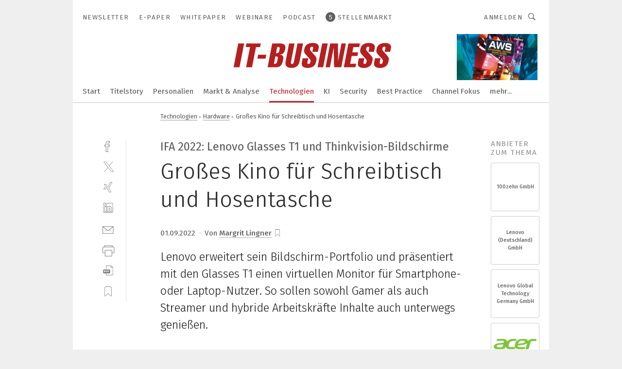

--- FILE ---
content_type: text/html; charset=UTF-8
request_url: https://www.it-business.de/grosses-kino-fuer-schreibtisch-und-hosentasche-a-27ad00169977943eeba92408150ca706/
body_size: 56706
content:
<!DOCTYPE html><html lang="de">
<head>
			<meta http-equiv="X-UA-Compatible" content="IE=edge">
	<meta http-equiv="Content-Type" content="text/html; charset=UTF-8">
<meta name="charset" content="utf-8">
<meta name="language" content="de">
<meta name="description" content="Lenovo erweitert sein Bildschirm-Portfolio und präsentiert mit den Glasses T1 einen virtuellen Monitor für Smartphone- oder Laptop-Nutzer. So sollen sowohl Gamer als auch Streamer und hybride Arbeitskräfte Inhalte auch unterwegs genießen.">
<meta name="title" content="Großes Kino für Schreibtisch und Hosentasche">
<meta property="twitter:image" content="https://cdn1.vogel.de/REgY41w1ZUGg1xMiONA7tqtJ4dg=/fit-in/1200x628/filters:format(png):quality(90)/p7i.vogel.de/wcms/82/bd/82bde97c357c370c7516bab787b640c2/0106696618.jpeg">
<meta property="twitter:image:width" content="1200">
<meta property="twitter:image:height" content="628">
<meta property="twitter:image:type" content="image/png">
<meta name="image" content="https://cdn1.vogel.de/jI2mU5yG5v21P4wteEPw-SW6D0E=/fit-in/1200x630/filters:format(png):quality(90)/p7i.vogel.de/wcms/82/bd/82bde97c357c370c7516bab787b640c2/0106696618.jpeg">
<meta property="og:image" content="https://cdn1.vogel.de/jI2mU5yG5v21P4wteEPw-SW6D0E=/fit-in/1200x630/filters:format(png):quality(90)/p7i.vogel.de/wcms/82/bd/82bde97c357c370c7516bab787b640c2/0106696618.jpeg">
<meta property="og:image:width" content="1200">
<meta property="og:image:height" content="630">
<meta property="og:image:type" content="image/png">
<meta property="og:title" content="Großes Kino für Schreibtisch und Hosentasche">
<meta property="og:type" content="article">
<meta property="og:description" content="(Bild: Lenovo) Lenovo erweitert sein Bildschirm-Portfolio und präsentiert mit den Glasses T1 einen virtuellen Monitor für Smartphone- oder Laptop-Nutzer. So sollen sowohl Gamer als auch Streamer und hybride Arbeitskräfte Inhalte auch unterwegs genießen.">
<meta property="twitter:title" content="Großes Kino für Schreibtisch und Hosentasche">
<meta property="twitter:description" content="Lenovo erweitert sein Bildschirm-Portfolio und präsentiert mit den Glasses T1 einen virtuellen Monitor für Smartphone- oder Laptop-Nutzer. So sollen sowohl Gamer als auch Streamer und hybride Arbeitskräfte Inhalte auch unterwegs genießen.">
<meta name="publish-date" content="2022-09-01T16:30:00+02:00">
<meta name="author" content="Margrit Lingner">
<meta name="robots" content="INDEX,FOLLOW">
<meta property="og:url" content="https://www.it-business.de/grosses-kino-fuer-schreibtisch-und-hosentasche-a-27ad00169977943eeba92408150ca706/">
<meta property="og:site_name" content="IT-BUSINESS">
<meta property="twitter:url" content="https://www.it-business.de/grosses-kino-fuer-schreibtisch-und-hosentasche-a-27ad00169977943eeba92408150ca706/">
<meta property="twitter:card" content="summary_large_image">
<meta name="theme-color" content="#ffffff">
<meta name="msapplication-TileColor" content="#ffffff">
<meta name="apple-mobile-web-app-title" content="IT-BUSINESS">
<meta name="application-name" content="IT-BUSINESS">
<meta name="facebook-domain-verification" content="z117torx4v0n5e43gvcl6lg7rqc0xz">	<meta name="viewport" content="width=device-width,initial-scale=1.0">
	<meta name="robots" content="max-snippet:-1, max-image-preview:large, max-video-preview:-1">

<title>Großes Kino für Schreibtisch und Hosentasche</title>
<link href="https://cdn1.vogel.de/jI2mU5yG5v21P4wteEPw-SW6D0E=/fit-in/1200x630/filters:format(png):quality(90)/p7i.vogel.de/wcms/82/bd/82bde97c357c370c7516bab787b640c2/0106696618.jpeg" rel="images_src">
<link href="https://www.it-business.de/grosses-kino-fuer-schreibtisch-und-hosentasche-a-27ad00169977943eeba92408150ca706/" rel="canonical">
<link href="https://cdn2.vogel.de/applications/10/scss/basic.css?v=1.075" media="screen,print" rel="stylesheet" type="text/css">
	<link rel="preconnect" href="https://cdn1.vogel.de/" crossorigin>
	<link rel="dns-prefetch" href="https://cdn1.vogel.de">
	<link rel="preconnect" href="https://cdn2.vogel.de/" crossorigin>
	<link rel="dns-prefetch" href="https://cdn2.vogel.de">
	<link rel="preconnect" href="https://c.delivery.consentmanager.net">
	<link rel="preconnect" href="https://cdn.consentmanager.net">
	<link rel="apple-touch-icon" sizes="180x180" href="/apple-touch-icon.png">
	<link rel="icon" type="image/png" sizes="192x192" href="/web-app-manifest-192x192.png">
	<link rel="icon" type="image/png" sizes="512x512" href="/web-app-manifest-512x512.png">
	<link rel="icon" type="image/png" sizes="96x96" href="/favicon-96x96.png">
	<link rel="icon" type="image/svg+xml" href="/favicon.svg">
	<link rel="shortcut icon" type="image/x-icon" href="/favicon.ico">
	<link rel="icon" type="image/x-icon" href="/favicon.ico">
	<link rel="alternate" href="/rss/news.xml"
	      type="application/rss+xml" title="RSS-Feed News">
	<link rel="alternate" href="/atom/news.xml"
	      type="application/atom+xml" title="ATOM-Feed News">

<script  src="https://cdn2.vogel.de/js/bundle.js?v=1.3"></script>
<script >
    //<!--
    window.gdprAppliesGlobally=true;if(!("cmp_id" in window)||window.cmp_id<1){window.cmp_id=28861}if(!("cmp_cdid" in window)){window.cmp_cdid="dad7ce8852c7"}if(!("cmp_params" in window)){window.cmp_params="&usedesign=37954"}if(!("cmp_host" in window)){window.cmp_host="b.delivery.consentmanager.net"}if(!("cmp_cdn" in window)){window.cmp_cdn="cdn.consentmanager.net"}if(!("cmp_proto" in window)){window.cmp_proto="https:"}if(!("cmp_codesrc" in window)){window.cmp_codesrc="1"}window.cmp_getsupportedLangs=function(){var b=["DE","EN","FR","IT","NO","DA","FI","ES","PT","RO","BG","ET","EL","GA","HR","LV","LT","MT","NL","PL","SV","SK","SL","CS","HU","RU","SR","ZH","TR","UK","AR","BS"];if("cmp_customlanguages" in window){for(var a=0;a<window.cmp_customlanguages.length;a++){b.push(window.cmp_customlanguages[a].l.toUpperCase())}}return b};window.cmp_getRTLLangs=function(){var a=["AR"];if("cmp_customlanguages" in window){for(var b=0;b<window.cmp_customlanguages.length;b++){if("r" in window.cmp_customlanguages[b]&&window.cmp_customlanguages[b].r){a.push(window.cmp_customlanguages[b].l)}}}return a};window.cmp_getlang=function(j){if(typeof(j)!="boolean"){j=true}if(j&&typeof(cmp_getlang.usedlang)=="string"&&cmp_getlang.usedlang!==""){return cmp_getlang.usedlang}var g=window.cmp_getsupportedLangs();var c=[];var f=location.hash;var e=location.search;var a="languages" in navigator?navigator.languages:[];if(f.indexOf("cmplang=")!=-1){c.push(f.substr(f.indexOf("cmplang=")+8,2).toUpperCase())}else{if(e.indexOf("cmplang=")!=-1){c.push(e.substr(e.indexOf("cmplang=")+8,2).toUpperCase())}else{if("cmp_setlang" in window&&window.cmp_setlang!=""){c.push(window.cmp_setlang.toUpperCase())}else{if(a.length>0){for(var d=0;d<a.length;d++){c.push(a[d])}}}}}if("language" in navigator){c.push(navigator.language)}if("userLanguage" in navigator){c.push(navigator.userLanguage)}var h="";for(var d=0;d<c.length;d++){var b=c[d].toUpperCase();if(g.indexOf(b)!=-1){h=b;break}if(b.indexOf("-")!=-1){b=b.substr(0,2)}if(g.indexOf(b)!=-1){h=b;break}}if(h==""&&typeof(cmp_getlang.defaultlang)=="string"&&cmp_getlang.defaultlang!==""){return cmp_getlang.defaultlang}else{if(h==""){h="EN"}}h=h.toUpperCase();return h};(function(){var n=document;var p=n.getElementsByTagName;var q=window;var f="";var b="_en";if("cmp_getlang" in q){f=q.cmp_getlang().toLowerCase();if("cmp_customlanguages" in q){for(var h=0;h<q.cmp_customlanguages.length;h++){if(q.cmp_customlanguages[h].l.toUpperCase()==f.toUpperCase()){f="en";break}}}b="_"+f}function g(i,e){var t="";i+="=";var s=i.length;var d=location;if(d.hash.indexOf(i)!=-1){t=d.hash.substr(d.hash.indexOf(i)+s,9999)}else{if(d.search.indexOf(i)!=-1){t=d.search.substr(d.search.indexOf(i)+s,9999)}else{return e}}if(t.indexOf("&")!=-1){t=t.substr(0,t.indexOf("&"))}return t}var j=("cmp_proto" in q)?q.cmp_proto:"https:";if(j!="http:"&&j!="https:"){j="https:"}var k=("cmp_ref" in q)?q.cmp_ref:location.href;var r=n.createElement("script");r.setAttribute("data-cmp-ab","1");var c=g("cmpdesign","");var a=g("cmpregulationkey","");var o=g("cmpatt","");r.src=j+"//"+q.cmp_host+"/delivery/cmp.php?"+("cmp_id" in q&&q.cmp_id>0?"id="+q.cmp_id:"")+("cmp_cdid" in q?"cdid="+q.cmp_cdid:"")+"&h="+encodeURIComponent(k)+(c!=""?"&cmpdesign="+encodeURIComponent(c):"")+(a!=""?"&cmpregulationkey="+encodeURIComponent(a):"")+(o!=""?"&cmpatt="+encodeURIComponent(o):"")+("cmp_params" in q?"&"+q.cmp_params:"")+(n.cookie.length>0?"&__cmpfcc=1":"")+"&l="+f.toLowerCase()+"&o="+(new Date()).getTime();r.type="text/javascript";r.async=true;if(n.currentScript&&n.currentScript.parentElement){n.currentScript.parentElement.appendChild(r)}else{if(n.body){n.body.appendChild(r)}else{var m=p("body");if(m.length==0){m=p("div")}if(m.length==0){m=p("span")}if(m.length==0){m=p("ins")}if(m.length==0){m=p("script")}if(m.length==0){m=p("head")}if(m.length>0){m[0].appendChild(r)}}}var r=n.createElement("script");r.src=j+"//"+q.cmp_cdn+"/delivery/js/cmp"+b+".min.js";r.type="text/javascript";r.setAttribute("data-cmp-ab","1");r.async=true;if(n.currentScript&&n.currentScript.parentElement){n.currentScript.parentElement.appendChild(r)}else{if(n.body){n.body.appendChild(r)}else{var m=p("body");if(m.length==0){m=p("div")}if(m.length==0){m=p("span")}if(m.length==0){m=p("ins")}if(m.length==0){m=p("script")}if(m.length==0){m=p("head")}if(m.length>0){m[0].appendChild(r)}}}})();window.cmp_addFrame=function(b){if(!window.frames[b]){if(document.body){var a=document.createElement("iframe");a.style.cssText="display:none";if("cmp_cdn" in window&&"cmp_ultrablocking" in window&&window.cmp_ultrablocking>0){a.src="//"+window.cmp_cdn+"/delivery/empty.html"}a.name=b;document.body.appendChild(a)}else{window.setTimeout(window.cmp_addFrame,10,b)}}};window.cmp_rc=function(h){var b=document.cookie;var f="";var d=0;while(b!=""&&d<100){d++;while(b.substr(0,1)==" "){b=b.substr(1,b.length)}var g=b.substring(0,b.indexOf("="));if(b.indexOf(";")!=-1){var c=b.substring(b.indexOf("=")+1,b.indexOf(";"))}else{var c=b.substr(b.indexOf("=")+1,b.length)}if(h==g){f=c}var e=b.indexOf(";")+1;if(e==0){e=b.length}b=b.substring(e,b.length)}return(f)};window.cmp_stub=function(){var a=arguments;__cmp.a=__cmp.a||[];if(!a.length){return __cmp.a}else{if(a[0]==="ping"){if(a[1]===2){a[2]({gdprApplies:gdprAppliesGlobally,cmpLoaded:false,cmpStatus:"stub",displayStatus:"hidden",apiVersion:"2.0",cmpId:31},true)}else{a[2](false,true)}}else{if(a[0]==="getUSPData"){a[2]({version:1,uspString:window.cmp_rc("")},true)}else{if(a[0]==="getTCData"){__cmp.a.push([].slice.apply(a))}else{if(a[0]==="addEventListener"||a[0]==="removeEventListener"){__cmp.a.push([].slice.apply(a))}else{if(a.length==4&&a[3]===false){a[2]({},false)}else{__cmp.a.push([].slice.apply(a))}}}}}}};window.cmp_gppstub=function(){var a=arguments;__gpp.q=__gpp.q||[];if(!a.length){return __gpp.q}var g=a[0];var f=a.length>1?a[1]:null;var e=a.length>2?a[2]:null;if(g==="ping"){return{gppVersion:"1.0",cmpStatus:"stub",cmpDisplayStatus:"hidden",apiSupport:[],currentAPI:"",cmpId:31}}else{if(g==="addEventListener"){__gpp.e=__gpp.e||[];if(!("lastId" in __gpp)){__gpp.lastId=0}__gpp.lastId++;var c=__gpp.lastId;__gpp.e.push({id:c,callback:f});return{eventName:"listenerRegistered",listenerId:c,data:true}}else{if(g==="removeEventListener"){var h=false;__gpp.e=__gpp.e||[];for(var d=0;d<__gpp.e.length;d++){if(__gpp.e[d].id==e){__gpp.e[d].splice(d,1);h=true;break}}return{eventName:"listenerRemoved",listenerId:e,data:h}}else{if(g==="hasSection"||g==="getSection"||g==="getField"||g==="getGPPString"){return null}else{__gpp.q.push([].slice.apply(a))}}}}};window.cmp_msghandler=function(d){var a=typeof d.data==="string";try{var c=a?JSON.parse(d.data):d.data}catch(f){var c=null}if(typeof(c)==="object"&&c!==null&&"__cmpCall" in c){var b=c.__cmpCall;window.__cmp(b.command,b.parameter,function(h,g){var e={__cmpReturn:{returnValue:h,success:g,callId:b.callId}};d.source.postMessage(a?JSON.stringify(e):e,"*")})}if(typeof(c)==="object"&&c!==null&&"__uspapiCall" in c){var b=c.__uspapiCall;window.__uspapi(b.command,b.version,function(h,g){var e={__uspapiReturn:{returnValue:h,success:g,callId:b.callId}};d.source.postMessage(a?JSON.stringify(e):e,"*")})}if(typeof(c)==="object"&&c!==null&&"__tcfapiCall" in c){var b=c.__tcfapiCall;window.__tcfapi(b.command,b.version,function(h,g){var e={__tcfapiReturn:{returnValue:h,success:g,callId:b.callId}};d.source.postMessage(a?JSON.stringify(e):e,"*")},b.parameter)}if(typeof(c)==="object"&&c!==null&&"__gppCall" in c){var b=c.__gppCall;window.__gpp(b.command,function(h,g){var e={__gppReturn:{returnValue:h,success:g,callId:b.callId}};d.source.postMessage(a?JSON.stringify(e):e,"*")},b.parameter,"version" in b?b.version:1)}};window.cmp_setStub=function(a){if(!(a in window)||(typeof(window[a])!=="function"&&typeof(window[a])!=="object"&&(typeof(window[a])==="undefined"||window[a]!==null))){window[a]=window.cmp_stub;window[a].msgHandler=window.cmp_msghandler;window.addEventListener("message",window.cmp_msghandler,false)}};window.cmp_setGppStub=function(a){if(!(a in window)||(typeof(window[a])!=="function"&&typeof(window[a])!=="object"&&(typeof(window[a])==="undefined"||window[a]!==null))){window[a]=window.cmp_gppstub;window[a].msgHandler=window.cmp_msghandler;window.addEventListener("message",window.cmp_msghandler,false)}};window.cmp_addFrame("__cmpLocator");if(!("cmp_disableusp" in window)||!window.cmp_disableusp){window.cmp_addFrame("__uspapiLocator")}if(!("cmp_disabletcf" in window)||!window.cmp_disabletcf){window.cmp_addFrame("__tcfapiLocator")}if(!("cmp_disablegpp" in window)||!window.cmp_disablegpp){window.cmp_addFrame("__gppLocator")}window.cmp_setStub("__cmp");if(!("cmp_disabletcf" in window)||!window.cmp_disabletcf){window.cmp_setStub("__tcfapi")}if(!("cmp_disableusp" in window)||!window.cmp_disableusp){window.cmp_setStub("__uspapi")}if(!("cmp_disablegpp" in window)||!window.cmp_disablegpp){window.cmp_setGppStub("__gpp")};
    //-->
</script>
<script >
    //<!--
    
				window.cmp_block_inline = true;
				window.cmp_block_unkown = false;
				window.cmp_block_sync = false;
				window.cmp_block_img = false;
				window.cmp_block_samedomain = false;
				window.cmp_setlang = "DE";
			
    //-->
</script>
<script type="application/ld+json">
    [
{"@context":"http:\/\/schema.org","@type":"NewsArticle","mainEntityOfPage":"https:\/\/www.it-business.de\/grosses-kino-fuer-schreibtisch-und-hosentasche-a-27ad00169977943eeba92408150ca706\/","headline":"Gro\u00dfes Kino f\u00fcr Schreibtisch und Hosentasche","description":"Lenovo erweitert sein Bildschirm-Portfolio und pr\u00e4sentiert mit den Glasses T1 einen virtuellen Monitor f\u00fcr Smartphone- oder Laptop-Nutzer. So sollen sowohl Gamer als auch Streamer und hybride Arbeitskr\u00e4fte Inhalte auch unterwegs genie\u00dfen.","datePublished":"2022-09-01T16:30:00+02:00","dateModified":"2022-09-01T07:23:33+00:00","author":[{"@type":"Person","name":"Margrit Lingner","url":"\/autor\/margrit-lingner\/5d8b7f922761f\/"}],"publisher":{"@type":"Organization","name":"IT-BUSINESS","url":"https:\/\/www.it-business.de","logo":{"@type":"ImageObject","height":"60px","width":"600px","url":"https:\/\/www.it-business.de\/applications\/10\/img\/amp-logo.png"}},"image":[{"id":"82bde97c357c370c7516bab787b640c2","classname":"Infinity\\Models\\Entities\\Images\\Image","title":"0106696618","entity":null,"_creauser":"5e56308751141","_creadate":"2022-08-31T06:29:37+00:00","_modiuser":"5e56308751141","_modidate":"2022-09-01T07:23:27+00:00","folder":"\/82\/bd\/82bde97c357c370c7516bab787b640c2\/","folderprefix":"\/wcms","filename":"0106696618","network_id":2,"ext":"jpeg","server":"p7i.vogel.de","application_id":10,"_id":"82bde97c357c370c7516bab787b640c2","category":"articleimage","application_ids":["10"],"version":2,"censhareid":"48552803","source":"Lenovo","comment":"Auf der IFA 2022 hat Lenovo neben neuen Bildschirmen wie dem Thinkvision T34w-30 die smarte Datenbrille Glasses T1 vorgestellt.","width":1000,"height":333,"license":{"license":null,"title":null,"photographer":null,"url":null,"version":null,"classname":"Infinity\\Models\\Entities\\Images\\License"},"source_prefix":"Bild: ","alt_tag":null}]},
{"@context":"http:\/\/schema.org","@type":"BreadcrumbList","itemListElement":[{"@type":"ListItem","position":1,"item":"https:\/\/www.it-business.de","name":"Startseite"},{"@type":"ListItem","position":2,"item":"https:\/\/www.it-business.de\/technologien\/","name":"Technologien"},{"@type":"ListItem","position":3,"item":"https:\/\/www.it-business.de\/technologien\/hardware\/","name":"Hardware"},{"@type":"ListItem","position":4,"item":"https:\/\/www.it-business.de\/grosses-kino-fuer-schreibtisch-und-hosentasche-a-27ad00169977943eeba92408150ca706\/","name":"Gro\u00dfes Kino f\u00fcr Schreibtisch und Hosentasche"}]}
]
</script>
<script  defer="defer" src="//data-9ab8a13cda.it-business.de/iomm/latest/bootstrap/stub.js"></script>
<script type="text/plain" data-cmp-vendor="c5035" class="cmplazyload" data-cmp-block="contentpass">
    //<!--
    
                             
                     function isFirefox() {
                            return navigator.userAgent.toLowerCase().indexOf("firefox") >= 0;
                            }
                         $(document).ready(function () {
                         console.log(isFirefox());
                        var is_adblocker = false;
                        // keine Recht für Google
                        if (typeof adsBlocked == "undefined") {
                            function adsBlocked(callback) {
                                if (typeof __tcfapi != "undefined") {
                                    __tcfapi("addEventListener", 2, function (tcData, success) {
                                        var x = __tcfapi("getCMPData");
                                        if (
                                            "purposeConsents" in x &&
                                            "1" in x.purposeConsents && x.purposeConsents["1"] &&
                                            "vendorConsents" in x && "755" in x.vendorConsents && x.vendorConsents["755"]
                                        ) {
                                            if(isFirefox()){
                                            
                                                $req = fetch(new Request("https://pagead2.googlesyndication.com",{method:"HEAD",mode:"no-cors"}));
                                                $req.then(function (response) {
                                                    return response;
                                                }).then(function (response) {
                                                    callback(false);
                                                }).catch(function (exception) {
                                                    callback(true);
                                                });
                                            }
                                            else{
                                                var ADS_URL = "https://pagead2.googlesyndication.com/pagead/js/adsbygoogle.js";
                                                var xhr = new XMLHttpRequest();
                                                xhr.onreadystatechange = function () {
                                                    if (xhr.readyState == XMLHttpRequest.DONE) {
                                                        callback(xhr.status === 0 || xhr.responseURL !== ADS_URL);
                                                    }
                                                };
                                                xhr.open("HEAD", ADS_URL, true);
                                                xhr.send(null);
                                            }
                                           
                                            
                        
                                        } else {
                                            callback(true);
                                        }
                                    });
                                } else {
                                    callback(true);
                                }
                            }
                        }
                        // AdsBlocked - Funktion wird erst später geladen und auch nicht mit Contentpass!!!!
                        adsBlocked(function (blocked) {
                            is_adblocker = !!blocked ;
                            console.log(is_adblocker?"Ads blocked":"Ads not Blocked");
                            if (typeof __tcfapi != "undefined") {
                                __tcfapi("addEventListener", 2, function (tcData, success) {
                                    var cmpdata = __tcfapi("getCMPData");
                                    // Wenn keine Zustimmung für GoogleAds vorhanden ist
                                    if ((!success ||
                                            is_adblocker ||
                                            !("vendorConsents" in cmpdata) ||
                                            !("755" in cmpdata.vendorConsents) ||
                                            !(cmpdata.vendorConsents["755"])) && 
                                            (tcData.eventStatus === "tcloaded" || tcData.eventStatus === "useractioncomplete")
                                        ) {
                                        $.get("/wb/1/", function (OBJ_response) {
                                            if (OBJ_response.content) {
                                                var OBJ_element = document.createElement("div");
                                                $(OBJ_element).append(OBJ_response.content);
                                                $("body").prepend(OBJ_element.firstChild);
                                            }
                                        });
                                        $.get("/wb/2/", function (OBJ_response) {
                                            if (OBJ_response.content) {
                                                var OBJ_element_ref = document.getElementById("advertisement_06");
                                                var OBJ_element = document.createElement("div");
                                                $(OBJ_element).append(OBJ_response.content);
                                                OBJ_element_ref.append(OBJ_element.firstChild);
                                            }
                                        });
                                        $.get("/wb/3/", function (OBJ_response) {
                                            if (OBJ_response.content) {
                                                var OBJ_element_ref = document.getElementById("advertisement_04");
                                                var OBJ_element = document.createElement("div");
                                                $(OBJ_element).append(OBJ_response.content);
                                                OBJ_element_ref.append(OBJ_element.firstChild);
                                            }
                                        });
                                    }
                                    __tcfapi("removeEventListener", 2, function (success) {}, tcData.listenerId);
                                });
                            }
                        });
                        });
    //-->
</script>
	<!--[if lt IE 9]>
	<script>document.createElement("video");
	document.createElement("header");
	document.createElement("section");
	document.createElement("article");
	document.createElement("footer");</script>
	<![endif]-->

    <script type="text/plain" class="cmplazyload" data-cmp-vendor="755">
        const googleAdUrl = 'https://pagead2.googlesyndication.com/pagead/js/adsbygoogle.js';
        try {
            fetch(new Request(googleAdUrl)).catch(_ => dataLayer.push({'event':'AdBlocker'}));
        } catch (e) {
            dataLayer.push({'event':'AdBlocker'});
        }
    </script>
    <!-- truffle.one blockiert bis zum Consent -->
    <script type="text/plain" class="cmplazyload" data-cmp-vendor="c58464">
        var jss = document.getElementsByTagName("script");
        for (var j = jss.length; j >= 0; j--) {
            if (jss[j]) {
                if (jss[j].getAttribute("src") && jss[j].getAttribute("src").indexOf("api.truffle.one/static/getWebData.js") != -1) {
                    jss[j].parentNode.removeChild(jss[j]);
                }
            }
        }
        var t1_params = t1_params || [];
        t1_params.push(["118", "118"]);
        var t = document["createElement"]("script"), i;
        t["type"] = "text/javascript";
        t["src"] = window["location"]["href"]["split"]("/")[0] + "//api.truffle.one/static/getWebData.js";
        i = document["getElementsByTagName"]("script")[0];
        i["parentNode"]["insertBefore"](t, i);
    </script>
	
    <script class="cmplazyload" data-cmp-block="contentpass" data-cmp-vendor="755"
            data-cmp-src="https://securepubads.g.doubleclick.net/tag/js/gpt.js" type="text/plain"></script>

    <script type="text/plain" class="cmplazyload" data-cmp-vendor="755" data-cmp-block="contentpass">
        var googletag = googletag || {};
        googletag.cmd = googletag.cmd || [];
    </script>

            <!-- This nees to be 'text/plain' otherwise banners wont work -->
	    <!-- GPT -->
	    <script type="text/plain" class="cmplazyload" data-cmp-vendor="755" data-cmp-block="contentpass">

		    try
		    {
			    // Array anlegen fuer spaetere Speicherung
			    var ARR_unknown_slots = [];

			    googletag.cmd.push(function ()
			    {

				    // Client
				    var STR_client = "/2686/itbusiness.vogel.de/technologien/hardware";

                    // Groessen
                    var ARR_sizes = [{"type":"slot","size":[[300,333],[300,330],[300,283],[300,280],[1,1]],"mappings":[[[0,0],[[300,333],[300,330],[300,283],[300,280],[1,1]]]],"id":"advertisement_14"},{"type":"slot","size":[[300,334],[300,330],[300,284],[300,280],[1,1]],"mappings":[[[0,0],[[300,334],[300,330],[300,284],[300,280],[1,1]]]],"id":"advertisement_15"},{"type":"slot","size":[[300,633],[300,630],[1,1]],"mappings":[[[0,0],[[300,633],[300,630],[1,1]]]],"id":"advertisement_16"},{"type":"slot","size":[[300,634],[300,630],[1,1]],"mappings":[[[0,0],[[300,634],[300,630],[1,1]]]],"id":"advertisement_17"},{"type":"slot","size":[[960,252],[980,90],[728,90],[468,60],[1,1]],"mappings":[[[0,0],[1,1]],[[1025,0],[[960,252],[728,90],[468,60],[1,1]]],[[1300,0],[[960,252],[980,90],[728,90],[468,60],[1,1]]]],"id":"advertisement_01"},{"type":"slot","size":[[420,600],[300,600],[160,600],[1,1]],"mappings":[[[0,0],[1,1]],[[1025,0],[[420,600],[300,600],[160,600],[1,1]]]],"id":"advertisement_02"},{"type":"slot","size":[[161,600],[121,600],[1,1]],"mappings":[[[0,0],[1,1]],[[1025,0],[[161,600],[121,600],[1,1]]]],"id":"advertisement_03"},{"type":"slot","size":[[1180,250],[960,250],[728,91],[301,630],[301,330],[301,280],[301,180]],"mappings":[[[0,0],[[301,180],[301,280],[1,1]]],[[1025,0],[[960,250],[728,91],[1,1]]],[[1541,0],[[1180,250],[960,250],[728,91],[1,1]]]],"id":"advertisement_04"},{"type":"slot","size":[[960,251],[728,92],[1,1]],"mappings":[[[0,0],[1,1]],[[1025,0],[[960,251],[728,92],[1,1]]]],"id":"advertisement_05"},{"type":"slot","size":[[300,631],[300,630],[300,331],[300,330],[300,281],[300,280],[1,1]],"mappings":[[[0,0],[[300,631],[300,630],[300,331],[300,330],[300,281],[300,280],[1,1]]]],"id":"advertisement_06"},{"type":"slot","size":[[300,632],[300,630],[300,332],[300,330],[300,282],[300,280],[1,1]],"mappings":[[[0,0],[[300,632],[300,630],[300,332],[300,330],[300,282],[300,280],[1,1]]]],"id":"advertisement_07"},{"type":"slot","size":[[800,500],[800,350],[800,250],[560,330],[300,631],[300,630],[300,331],[300,330],[300,281],[300,280],[1,1]],"mappings":[[[0,0],[[800,500],[300,631],[300,630],[300,331],[300,330],[300,281],[300,280],[1,1]]],[[1025,0],[[800,350],[800,250],[800,500],[560,330],[300,631],[300,630],[300,331],[300,330],[300,281],[300,280],[1,1]]]],"id":"advertisement_09"},{"type":"slot","size":[[300,633],[300,333],[300,283],[300,120],[1,1]],"mappings":[[[0,0],[[300,633],[300,333],[300,283],[300,120],[1,1]]]],"id":"advertisement_10"},{"type":"slot","size":[[160,601],[1,1]],"mappings":[[[0,0],[1,1]],[[1025,0],[[160,601],[1,1]]]],"id":"advertisement_11"},{"type":"slot","size":[[161,601],[1,1]],"mappings":[[[0,0],[1,1]],[[1025,0],[[161,601],[1,1]]]],"id":"advertisement_12"},{"type":"slot","size":[[300,284],[300,334],[300,634],[1,1]],"mappings":[[[0,0],[[300,284],[300,334],[300,634],[1,1]]]],"id":"advertisement_13"},{"type":"fluid","size":["fluid"],"id":"advertisement_fluid","path":"\/2686\/itbusiness.vogel.de"}];

                    // Groessen durchlaufen
                    for (var INT_i = 0; INT_i < ARR_sizes.length; INT_i++) {

                        // Mapping vorhanden
                        if (ARR_sizes[INT_i].mappings) {

                            // Mappings durchlaufen
                            var OBJ_size_mapping = googletag.sizeMapping();
                            for (var INT_j = 0; INT_j < ARR_sizes[INT_i].mappings.length; INT_j++) {
                                OBJ_size_mapping.addSize(ARR_sizes[INT_i].mappings[INT_j][0], ARR_sizes[INT_i].mappings[INT_j][1]);
                            } // end for

                        } // end if

                        // Typen
                        switch (ARR_sizes[INT_i].type) {

                            // Slot:
                            case "slot":
                                googletag
                                    .defineSlot(STR_client, ARR_sizes[INT_i].size, ARR_sizes[INT_i].id)
                                    .defineSizeMapping(OBJ_size_mapping.build())
                                    .setCollapseEmptyDiv(true, true)
                                    .addService(googletag.pubads());
                                console.debug("Ad Slot " + ARR_sizes[INT_i].id + " created " );
                                break;
                                
                            //Fluid
                            case "fluid":
                                googletag
                                    .defineSlot(ARR_sizes[INT_i].path, ARR_sizes[INT_i].size, ARR_sizes[INT_i].id)
                                    .setCollapseEmptyDiv(true, true)
                                    .addService(googletag.pubads());
                                console.debug("Ad Slot " + ARR_sizes[INT_i].id + " created ");
                                break;

                            default:
	                            console.debug("Ad Slot unknown");

                        } // end switch

                    } // end for
console.debug("hier beginnt targeting ['wallpaper','auflösung des drehgebers','geräte & chemikalien für die druckvorstufe','oled-display','enttwicklung für mitarbeiter','laptop','anschluss','portfolio','auflösung','mitarbeiter','euro 7','safety glasses','displays','19 zoll','homeoffice','dokumenten-management','hdmi','display','sglan-anschluss','produktivität erhöhen','monitor','iot geräte','metrologie-gerät','smarte geräte','analytisches gerät','analytische geräte','smartes gerät','led-display','lc-display','tft-display','display-entwicklung','industrie display','ethernet','intelligentes datenmanagement','sorte für hohe standzeit','software für die simulation von fertigungsprozessen','ki für den mittelstand','vernetzte geräte','geräte-qualifizierung','safety über wlan','dienstleistungen für den industriellen drucksektor','multi-sensor-gerät','automatisierungstechnik für das schleifen','handhabungstechnik für das schleifen','intelligente fehlersuche','intelligente fertigung','intelligenter werkstoff','intelligente produktion','intelligente werkstoffe','intelligente produktionen','intelligente fertigungen','intelligente automation','intelligente kommunikation','intelligentes material','intelligente materialien','intelligente fabrik']");
	                // Banner aktivieren
	                googletag.pubads().setTargeting("kw", ['wallpaper','auflösung des drehgebers','geräte & chemikalien für die druckvorstufe','oled-display','enttwicklung für mitarbeiter','laptop','anschluss','portfolio','auflösung','mitarbeiter','euro 7','safety glasses','displays','19 zoll','homeoffice','dokumenten-management','hdmi','display','sglan-anschluss','produktivität erhöhen','monitor','iot geräte','metrologie-gerät','smarte geräte','analytisches gerät','analytische geräte','smartes gerät','led-display','lc-display','tft-display','display-entwicklung','industrie display','ethernet','intelligentes datenmanagement','sorte für hohe standzeit','software für die simulation von fertigungsprozessen','ki für den mittelstand','vernetzte geräte','geräte-qualifizierung','safety über wlan','dienstleistungen für den industriellen drucksektor','multi-sensor-gerät','automatisierungstechnik für das schleifen','handhabungstechnik für das schleifen','intelligente fehlersuche','intelligente fertigung','intelligenter werkstoff','intelligente produktion','intelligente werkstoffe','intelligente produktionen','intelligente fertigungen','intelligente automation','intelligente kommunikation','intelligentes material','intelligente materialien','intelligente fabrik']);
console.debug("hier targeting ende ['wallpaper','auflösung des drehgebers','geräte & chemikalien für die druckvorstufe','oled-display','enttwicklung für mitarbeiter','laptop','anschluss','portfolio','auflösung','mitarbeiter','euro 7','safety glasses','displays','19 zoll','homeoffice','dokumenten-management','hdmi','display','sglan-anschluss','produktivität erhöhen','monitor','iot geräte','metrologie-gerät','smarte geräte','analytisches gerät','analytische geräte','smartes gerät','led-display','lc-display','tft-display','display-entwicklung','industrie display','ethernet','intelligentes datenmanagement','sorte für hohe standzeit','software für die simulation von fertigungsprozessen','ki für den mittelstand','vernetzte geräte','geräte-qualifizierung','safety über wlan','dienstleistungen für den industriellen drucksektor','multi-sensor-gerät','automatisierungstechnik für das schleifen','handhabungstechnik für das schleifen','intelligente fehlersuche','intelligente fertigung','intelligenter werkstoff','intelligente produktion','intelligente werkstoffe','intelligente produktionen','intelligente fertigungen','intelligente automation','intelligente kommunikation','intelligentes material','intelligente materialien','intelligente fabrik']");
console.debug("slotRequested anfang");
	                googletag.pubads().addEventListener("slotRequested", function (event)
	                {
		                // Nachricht in Konsole
		                console.debug("Ad Slot " + event.slot.getSlotElementId() + " requested");
	                });

                    googletag.pubads().addEventListener("slotResponseReceived", function (event) {
                        // Nachricht in Konsole
                        console.debug("Ad Slot " + event.slot.getSlotElementId() + " response received");
                    });
                    googletag.pubads().addEventListener("slotRenderEnded", function (event) {

                        try {

                            // Creative geladen
                            if (
                                //typeof event.creativeId !== "undefined" && event.creativeId !== null &&
                                typeof event.slot !== "undefined"
                            ) {

                                // Slot nicht leer
                                if (!event.isEmpty) {

                                    // Nachricht in Konsole
                                    console.debug("Ad Slot " + event.slot.getSlotElementId() + " rendered");
                                    
                                    // Slot als jQuery Objekt speichern
                                    var OBJ_slot = $("div#" + event.slot.getSlotElementId());

                                    // Slot einblenden (falls ausgeblendet)
                                    OBJ_slot.show();
                                    
                                    // Eigene Slots durchlaufen (keine Manipulation von z.B. BusinessAd)
                                    var BOO_found = false;

                                    for (var INT_i = 0; INT_i < ARR_sizes.length; INT_i++) {

                                        // Slot bekannt
                                        if (event.slot.getSlotElementId() === ARR_sizes[INT_i].id) {

                                            // Element gefunden
                                            BOO_found = true;
                                         
                                            // iFrame
                                            var OBJ_iframe = OBJ_slot.find("iframe");


                                            // Kein iFrame, aber Tracking-Pixel
                                            if (
                                                OBJ_slot.find("ins>ins").length > 0 &&
                                                OBJ_slot.find("ins>ins").height() === 1
                                            ) {

                                                // Slot ausblenden
                                                OBJ_slot.hide();

                                                // Nachricht in Konsole
                                                console.debug("Ad Slot " + event.slot.getSlotElementId() +
                                                    " hidden (ins)");

                                            }
                                            // iFrame vorhanden
                                            else if (OBJ_iframe.length > 0) {
                                                // iFrame
                                                var OBJ_iframe_content = OBJ_iframe.contents();

                                                // Tracking-Pixel nicht vorhanden
                                                if (
                                                    (
                                                        OBJ_iframe_content.find("body>img").length === 0 ||
                                                        OBJ_iframe_content.find("body>img").height() > 1
                                                    ) &&
                                                    (
                                                        OBJ_iframe_content.find("body>div>img").length ===
                                                        0 ||
                                                        OBJ_iframe_content.find("body>div>img").height() >
                                                        1
                                                    ) &&
                                                    OBJ_iframe_content.find("body>div>amp-pixel").length ===
                                                    0 &&
                                                    OBJ_iframe_content.find("body>amp-pixel").length === 0
                                                ) {
                                                    let native_ad = OBJ_iframe_content.find(".native-ad").length;
                                                    
                                                    // Background transparent im iFrame
                                                    OBJ_iframe_content.find("head").append('<style type="text/css">body{background: transparent !important;}</style>');

                                                    if(native_ad == 1){

                                                        // Stylesheet ebenfalls in iFrame kopieren
                                                        var STR_stylesheet = "https://cdn2.vogel.de/applications/10/scss/native-ads.css?v=0.19";
                                                        OBJ_iframe_content.find("head").append($("<link/>", {
                                                            rel: "stylesheet",
                                                            href: STR_stylesheet,
                                                            type: "text/css"
                                                        }));
                                                         // CSS-Klasse der Buchung nach aussen uebertragen (nur div)
                                                        OBJ_slot.find("div:first").addClass(
                                                            OBJ_iframe_content.find(".native-ad").attr("class")
                                                        );
                                                        // Klasse in Iframe löschen
                                                        OBJ_iframe_content.find(".native-ad").attr("class","");
    
                                                        OBJ_slot.find("div:first").addClass(
                                                        OBJ_iframe_content.find("body>div>article:not(#whitespace_click)").attr("class")
                                                        );

                                                        OBJ_slot.find("div:first").addClass(
                                                        OBJ_iframe_content.find("body>article:not(#whitespace_click)").attr("class")
                                                        );
                                                    OBJ_iframe_content.find("body>div>article:not(#whitespace_click)").attr("class", "");
                                                    OBJ_iframe_content.find("body>article:not(#whitespace_click)").attr("class", "");
    
                                                        // Nachricht in Konsole
                                                        console.debug("Ad Slot " + event.slot.getSlotElementId() +
                                                            " manipulated: native-ad");

                                                    }else{
                                                    let infClasses = ".lb728, .fs468, .sky, .ca300, .hs2, .sky_hs2, .hs1_160, .hs1_120, .sky_hs1,.sky_hs2, .billboard,.sky_bg980_r,.bb399, .sky, .sky_left, .billboard_inText,.sky_second_160,.sky_second_161,.sky_fixed,.bg_lb, .wall_lb";
                                                    // CSS-Klasse der Buchung nach aussen uebertragen (nur div)
                                                    OBJ_slot.find("div:first").addClass(
                                                        OBJ_iframe_content.find(infClasses).attr("class")
                                                    );
                                                    // Nach Außen übertragene Klasse entfernen
                                                    OBJ_iframe_content.find(infClasses).attr("class", "");
                                               
                                                    // Style und whitespace_click muss mit raus fuer brandgate
                                                    OBJ_iframe_content.find("body>style:first").clone().insertBefore(OBJ_slot.find("div:first"));
                                                    OBJ_iframe_content.find("div#whitespace_click").css('height', '100%');
                                                    OBJ_iframe_content.find("div#whitespace_click").insertBefore(OBJ_slot.find("div:first"));


                                                    // Nachricht in Konsole
                                                    console.debug("Ad Slot " + event.slot.getSlotElementId() +
                                                        " manipulated no native-ad");
                                                    }
                                                    
                                                    
                                                } else {

                                                    // Slot ausblenden
                                                    OBJ_iframe.hide();

                                                    // Nachricht in Konsole
                                                    console.debug("Ad Slot " + event.slot.getSlotElementId() +
                                                        " hidden (iframe img/amp-pixel)");

                                                } // end if

                                            }
                                            // Kein iFrame, aber Tracking-Pixel
                                            else if (OBJ_slot.find("img").height() === 1) {

                                                // Slot ausblenden
                                                OBJ_slot.hide();

                                                // Nachricht in Konsole
                                                console.debug("Ad Slot " + event.slot.getSlotElementId() +
                                                    " hidden (img)");

                                            } // end if

                                        } // end if

                                    } // end for

                                    // Slot nicht gefunden
                                    if (!BOO_found) {

                                        // Slot merken, ausblenden und Nachrichten in Konsole
                                        var STR_ba_id = event.slot.getSlotElementId();

                                        setTimeout(function () {
                                            var OBJ_ba = $("#" + STR_ba_id);
                                            if (
                                                OBJ_ba.is(":visible") === false ||
                                                OBJ_ba.is(":hidden") === true
                                            ) {
                                                ARR_unknown_slots.push(STR_ba_id);
                                                console.debug("Ad Slot " + STR_ba_id + " unknown empty");
                                            } else {
                                                console.debug("Ad Slot " + STR_ba_id + " unkown");
                                            }
                                        }, 500);

                                    } // end if

                                } else {
                                    // Entfernen von nicht gerenderten Werbeanzeigen, damit Darstellung in Zweierelement passt
									let adElement = document.getElementById(event.slot.getSlotElementId());
									
									if (adElement && adElement.parentNode) {
									    let parentNodeOfAdDiv = adElement.parentNode;
									
									    if (
									        parentNodeOfAdDiv.tagName === "SECTION" &&
									        parentNodeOfAdDiv.getAttribute("data-section-id") &&
									        parentNodeOfAdDiv.getAttribute("data-section-id").includes("section_advertisement")
									    ) {
									        parentNodeOfAdDiv.remove();
									    }
									}
                                } // end if

                            } // end if

                        } catch (OBJ_err) {
                            console.debug(OBJ_err);
                        }

                    });
                    
                     							console.debug("ABA_CLIENT_ENABLED is true");
                            if (typeof t1_aba === "function") {
                                try {
                                    // Versuche, t1_aba aufzurufen
                                    t1_aba(googletag, function(updatedGoogletag) {
                                        // enableSingleRequest und enableServices aufrufen, nachdem die Anfrage abgeschlossen ist
                                        updatedGoogletag.pubads().enableSingleRequest();
                                        updatedGoogletag.enableServices();
                                        console.log("T1: GPT enabled after ABA targeting.");
                                        console.debug("Slots created");
                                        googletag = updatedGoogletag;
                                        initDisplay();
                                    });
                                } catch (error) {
                                    // Fallback im Fehlerfall des t1_aba-Aufrufs
                                    console.log("T1: Error calling t1_aba: ", error);
                                    googletag.pubads().enableSingleRequest();
                                    googletag.enableServices();
                                    console.debug("Slots created");
                                    initDisplay();
                                }
                            } else {
                                // Wenn t1_aba nicht definiert ist, enableServices direkt aufrufen
                                console.log("T1: t1_aba not defined");
                                googletag.pubads().enableSingleRequest();
                                googletag.enableServices();
                                console.debug("Slots created");
                                initDisplay();
                            }
                        
           
                  
                    });
        
                    } catch (OBJ_err) {
                        // Nix
                        console.warn("Ad Error - define /2686/itbusiness.vogel.de/technologien/hardware");
            } // end try
        </script>
                <script type="text/plain" class="cmplazyload" data-cmp-vendor="755" data-cmp-block="contentpass">
            function displaydfp() {
                try {
                    googletag.cmd.push(
                        function () {
                            let d = [];
                            window.googletag.pubads().getSlots().forEach(function(element){
                                if ($("#" + element.getSlotId().getDomId()).length === 0) {
                                    d.push(element.getSlotId().getDomId());
                                } else {
                                    googletag.display(element.getSlotId().getDomId());
                                }
                            });
                            console.debug("all Slots displayed");
                            console.debug({"not used Slots": d});
                        });
                } catch (e) {
                    console.debug(e);
                }
            }
            
            function initDisplay(){
                  if (document.readyState === 'loading') {
                    document.addEventListener('DOMContentLoaded', displaydfp);
                } else {
                    displaydfp();
                }
            }

        </script>
    	<!-- No BusinessAd: Data missing -->
		<!-- GTM Vars -->
	<script>
		var dataLayer = [
			{
				"environment": "production", // Umgebung
				"id": "10", // App-ID
                "article_category": "Standard",                				"content_type": "artikel",
                                                				"logged_in": false, // User is logged in
				"accessToPaid": false, // Access paid
								"dimension1": "itb:artikel:27ad00169977943eeba92408150ca706 grosses-kino-fuer-schreibtisch-und-hosentasche", // Shortcut:Type:ID
								"dimension2": "itb:themen:technologienhardware", // Shortcut:"themen":Channel
				"dimension4": "27ad00169977943eeba92408150ca706", // Content-ID
				"dimension7": "/grosses-kino-fuer-schreibtisch-und-hosentasche-a-27ad00169977943eeba92408150ca706/", // URL
				"dimension11": "ba33e38b087a22714e07a6c3664018c8,e20cacb70f0bedec602a51e5d8b6e8da", // Ad-Views Article
												"dimension13": "238532,283657,16590,12515,238063,251914", // Ad-Views Companies
								
			}
		];
	</script>
</head>
<body data-infinity-id="default" data-infinity-type="layout">
<!-- No Bookmark-layer -->    <!-- GTM Code -->
    <noscript>
        <iframe src="https://www.googletagmanager.com/ns.html?id=GTM-PDL4QM9"
                height="0" width="0" style="display:none;visibility:hidden"></iframe>
    </noscript>
    <!-- Automatisches Blockieren vom CMP vermeiden -->
    <script type="text/plain" class="cmplazyload" data-cmp-vendor="s905"  data-cmp-block="contentpass" >(function (w, d, s, l, i)
		{
			w[l] = w[l] || [];
			w[l].push({
				'gtm.start':
					new Date().getTime(), event: 'gtm.js'
			});
			var f = d.getElementsByTagName(s)[0],
				j = d.createElement(s), dl = l != 'dataLayer' ? '&l=' + l : '';
			j.async = true;
			j.src =
				'https://www.googletagmanager.com/gtm.js?id=' + i + dl;
			f.parentNode.insertBefore(j, f);
		})(window, document, 'script', 'dataLayer', 'GTM-PDL4QM9');
	</script>
	<!-- GA Code: no config found -->

<!-- No Jentis --><!-- No Jentis Datalayer -->		<div id="advertisement_01" class="cmplazyload gpt inf-leaderboard" data-cmp-vendor="755"
         data-ad-id="advertisement_01" data-infinity-type="ad" data-infinity-id="v1/advertisement_01">
	</div>
    		<div id="advertisement_02" class="cmplazyload gpt " data-cmp-vendor="755"
         data-ad-id="advertisement_02" data-infinity-type="ad" data-infinity-id="v1/advertisement_02">
	</div>
	    	<div id="advertisement_03" class="cmplazyload gpt " data-cmp-vendor="755"
         data-ad-id="advertisement_03" data-infinity-type="ad" data-infinity-id="v1/advertisement_03">
	</div>
    		<div id="advertisement_11" class="cmplazyload gpt " data-cmp-vendor="755"
         data-ad-id="advertisement_11" data-infinity-type="ad" data-infinity-id="v1/advertisement_11">
	</div>
		<div id="advertisement_12" class="cmplazyload gpt " data-cmp-vendor="755"
         data-ad-id="advertisement_12" data-infinity-type="ad" data-infinity-id="v1/advertisement_12">
	</div>
<div class="inf-website">
	<div id="mainwrapper" class="inf-wrapper">
		<section class="inf-mainheader" data-hj-ignore-attributes>
	<div class="inf-mainheader__wrapper">
		<div class="inf-icon inf-icon--menu inf-mainheader__menu-icon"></div>
		
				
<ul class="inf-servicenav">
    	<a class="inf-btn inf-btn--small inf-btn--info inf-servicenav__btn" title=""
	   href="" style="display: none"></a>
    			<li class="inf-servicenav__item ">
				<a class=" inf-servicenav__link inf-flex inf-flex--a-center" title="Newsletter&#x20;&#x7C;&#x20;IT-Business" rel="noopener"
                   href="&#x2F;newsletter&#x2F;anmeldungen&#x2F;" target="_self" id="menu-page_5fd13e4eafc95">

                    					<span class="inf-servicenav__item-name">
                    Newsletter                    </span>
                    				</a>
			</li>
        			<li class="inf-servicenav__item ">
				<a class=" inf-servicenav__link inf-flex inf-flex--a-center" title="e-paper" rel="noopener"
                   href="&#x2F;e-paper&#x2F;" target="_self" id="menu-page_655b7cb6e0eba">

                    					<span class="inf-servicenav__item-name">
                    e-paper                    </span>
                    				</a>
			</li>
        			<li class="inf-servicenav__item ">
				<a class=" inf-servicenav__link inf-flex inf-flex--a-center" title="Whitepaper" rel="noopener"
                   href="&#x2F;whitepaper&#x2F;" target="_self" id="menu-page_5e2ed97d98e3e">

                    					<span class="inf-servicenav__item-name">
                    Whitepaper                    </span>
                    				</a>
			</li>
        			<li class="inf-servicenav__item ">
				<a class=" inf-servicenav__link inf-flex inf-flex--a-center" title="Webinare" rel="noopener"
                   href="&#x2F;webinare&#x2F;" target="_self" id="menu-page_5e2ed83c991ba">

                    					<span class="inf-servicenav__item-name">
                    Webinare                    </span>
                    				</a>
			</li>
        			<li class="inf-servicenav__item ">
				<a class=" inf-servicenav__link inf-flex inf-flex--a-center" title="Podcast" rel="noopener"
                   href="&#x2F;podcast&#x2F;" target="_self" id="menu-page_5eb9129726f01">

                    					<span class="inf-servicenav__item-name">
                    Podcast                    </span>
                    				</a>
			</li>
        			<li class="inf-servicenav__item ">
				<a class=" inf-servicenav__link inf-flex inf-flex--a-center" title="Stellenmarkt" rel="noopener, nofollow"
                   href="https&#x3A;&#x2F;&#x2F;www.it-jobuniverse.de&#x2F;" target="_blank" id="menu-page_620e638fe43b8">

                    						<span class="inf-servicenav__notification-number">5</span>
                    					<span class="inf-servicenav__item-name">
                    Stellenmarkt                    </span>
                    				</a>
			</li>
        </ul>

		<div class="inf-mobile-menu">
			<img alt="Mobile-Menu" title="Mobile Menu" class="inf-mobile-menu__dropdown-arrow" src="https://cdn2.vogel.de/img/arrow_dropdown.svg">

			<form action="/suche/"
			      method="get"
			      class="inf-mobile-search">
				<label> <input type="text" placeholder="Suchbegriff eingeben"
				               class="inf-form-input-text inf-mobile-search__input" name="k"> </label>
				<button type="submit" id="search_submit_header-mobile" class="inf-icon inf-icon--search inf-mobile-search__button">
				</button>
			</form>
			
						<div class="inf-mobile-menu__cta-btn-wrapper">
								<a class="inf-btn inf-btn--info inf-full-width" title=""
				   href="" style="display: none"></a>
			</div>
			
						<ul class="inf-mobile-menu__content inf-mobile-menu__content--servicenav">
				<li class="inf-mobile-menu__item					"
			    id="page_5fd13e4eafc95-mobile">
				
								<a title="Newsletter&#x20;&#x7C;&#x20;IT-Business"
				   href="&#x2F;newsletter&#x2F;anmeldungen&#x2F;"
					target="_self" rel="noopener"                   class="inf-mobile-menu__link"
                   id="menu-page_5fd13e4eafc95-mobile">
					Newsletter				</a>
				
				
								
			</li>
					<li class="inf-mobile-menu__item					"
			    id="page_655b7cb6e0eba-mobile">
				
								<a title="e-paper"
				   href="&#x2F;e-paper&#x2F;"
					target="_self" rel="noopener"                   class="inf-mobile-menu__link"
                   id="menu-page_655b7cb6e0eba-mobile">
					e-paper				</a>
				
				
								
			</li>
					<li class="inf-mobile-menu__item					"
			    id="page_5e2ed97d98e3e-mobile">
				
								<a title="Whitepaper"
				   href="&#x2F;whitepaper&#x2F;"
					target="_self" rel="noopener"                   class="inf-mobile-menu__link"
                   id="menu-page_5e2ed97d98e3e-mobile">
					Whitepaper				</a>
				
				
								
			</li>
					<li class="inf-mobile-menu__item					"
			    id="page_5e2ed83c991ba-mobile">
				
								<a title="Webinare"
				   href="&#x2F;webinare&#x2F;"
					target="_self" rel="noopener"                   class="inf-mobile-menu__link"
                   id="menu-page_5e2ed83c991ba-mobile">
					Webinare				</a>
				
				
								
			</li>
					<li class="inf-mobile-menu__item					"
			    id="page_5eb9129726f01-mobile">
				
								<a title="Podcast"
				   href="&#x2F;podcast&#x2F;"
					target="_self" rel="noopener"                   class="inf-mobile-menu__link"
                   id="menu-page_5eb9129726f01-mobile">
					Podcast				</a>
				
				
								
			</li>
					<li class="inf-mobile-menu__item					"
			    id="page_620e638fe43b8-mobile">
				
								<a title="Stellenmarkt"
				   href="https&#x3A;&#x2F;&#x2F;www.it-jobuniverse.de&#x2F;"
					target="_blank" rel="noopener"                   class="inf-mobile-menu__link"
                   id="menu-page_620e638fe43b8-mobile">
					Stellenmarkt				</a>
				
				
								
			</li>
		</ul>
			
			<ul class="inf-mobile-menu__content">
				<li class="inf-mobile-menu__item					"
			    id="home-mobile">
				
								<a title="IT-BUSINESS&#x20;&#x2013;&#x20;das&#x20;Online-Magazin&#x20;f&#xFC;r&#x20;den&#x20;IT-Markt"
				   href="&#x2F;"
					target="_self" rel="noopener"                   class="inf-mobile-menu__link"
                   id="menu-home-mobile">
									</a>
				
				
								
			</li>
					<li class="inf-mobile-menu__item					"
			    id="page_D1522E65-E933-4251-99EAC29CD6F173EA-mobile">
				
								<a title="Titelstorys"
				   href="&#x2F;titelstory&#x2F;"
					target="_self" rel="noopener"                   class="inf-mobile-menu__link"
                   id="menu-page_D1522E65-E933-4251-99EAC29CD6F173EA-mobile">
					Titelstory				</a>
				
				
								
			</li>
					<li class="inf-mobile-menu__item					"
			    id="page_67e3b0202f2d1-mobile">
				
								<a title="Personalien"
				   href="&#x2F;personalien&#x2F;"
					target="_self" rel="noopener"                   class="inf-mobile-menu__link"
                   id="menu-page_67e3b0202f2d1-mobile">
					Personalien				</a>
				
				
								
			</li>
					<li class="inf-mobile-menu__item inf-relative					"
			    id="page_silver_10_page_0-mobile">
				
								<a title="Markt&#x20;&amp;&#x20;Trends"
				   href="&#x2F;markt-analyse&#x2F;"
					target="_self" rel="noopener"                   class="inf-mobile-menu__link&#x20;inf-mobile-menu__link--with-subnav"
                   id="menu-page_silver_10_page_0-mobile">
					Markt &amp; Analyse				</a>
				
				
													
										<a href="#" class="inf-subnav__icon inf-toggle inf-icon--arrow-dropdown"></a>
					
										<ul class="inf-mobile-subnav">
	
				<li class="inf-mobile-subnav__item inf-mobile-subnav__item--pages" id="page_7B1603E7-C298-4FD1-889888E216ADF28F-mobile">
								<a id="menu-page_7B1603E7-C298-4FD1-889888E216ADF28F-mobile" title="Dienstleister&#x20;&amp;&#x20;Partner&#x20;-&#x20;&#xDC;bernahme,&#x20;Bilanz,&#x20;Insolvenz&#x20;-&#x20;IT-Business" class="inf-mobile-subnav__link" href="&#x2F;markt-analyse&#x2F;dienstleister&#x2F;">Dienstleister</a>			</li>
		
					<li class="inf-mobile-subnav__item" id="page_8CD00262-9BF7-435E-88FF1C9479600958-mobile">
								<a id="menu-page_8CD00262-9BF7-435E-88FF1C9479600958-mobile" title="Distribution" class="inf-mobile-subnav__link" href="&#x2F;markt-analyse&#x2F;distribution&#x2F;">Distribution</a>			</li>
		
					<li class="inf-mobile-subnav__item" id="page_67c872d85a6f8-mobile">
								<a id="menu-page_67c872d85a6f8-mobile" title="Frauen&#x20;in&#x20;der&#x20;IT" class="inf-mobile-subnav__link" href="&#x2F;markt-analyse&#x2F;fraueninderit&#x2F;">Frauen in der IT</a>			</li>
		
					<li class="inf-mobile-subnav__item" id="page_5787E8E8-83BF-412B-99458C043DBB9960-mobile">
								<a id="menu-page_5787E8E8-83BF-412B-99458C043DBB9960-mobile" title="Hersteller" class="inf-mobile-subnav__link" href="&#x2F;markt-analyse&#x2F;hersteller&#x2F;">Hersteller</a>			</li>
		
					<li class="inf-mobile-subnav__item" id="page_DF4F52C3-1407-4FAB-9C18CFC80E23AAC1-mobile">
								<a id="menu-page_DF4F52C3-1407-4FAB-9C18CFC80E23AAC1-mobile" title="Management" class="inf-mobile-subnav__link" href="&#x2F;markt-analyse&#x2F;management&#x2F;">Management</a>			</li>
		
					<li class="inf-mobile-subnav__item" id="page_C0B45F19-CBE5-4C7C-A0A5CDCA540EB342-mobile">
								<a id="menu-page_C0B45F19-CBE5-4C7C-A0A5CDCA540EB342-mobile" title="Recht" class="inf-mobile-subnav__link" href="&#x2F;markt-analyse&#x2F;recht&#x2F;">Recht</a>			</li>
		
					<li class="inf-mobile-subnav__item" id="page_1E625306-E33D-4DEB-9A7FBF4AE743A0B6-mobile">
								<a id="menu-page_1E625306-E33D-4DEB-9A7FBF4AE743A0B6-mobile" title="Marktforschung" class="inf-mobile-subnav__link" href="&#x2F;markt-analyse&#x2F;marktforschung&#x2F;">Marktforschung</a>			</li>
		
					<li class="inf-mobile-subnav__item" id="page_138A84AC-C1C5-4CD1-85243BE2FF7CBC95-mobile">
								<a id="menu-page_138A84AC-C1C5-4CD1-85243BE2FF7CBC95-mobile" title="Studien" class="inf-mobile-subnav__link" href="&#x2F;markt-analyse&#x2F;studien&#x2F;">Studien</a>			</li>
		
					<li class="inf-mobile-subnav__item" id="page_6819bf861dfed-mobile">
								<a id="menu-page_6819bf861dfed-mobile" title="Digitale&#x20;Souver&#xE4;nit&#xE4;t" class="inf-mobile-subnav__link" href="&#x2F;markt-analyse&#x2F;digitale-souveraenitaet&#x2F;">Digitale Souveränität</a>			</li>
		
		
</ul>				
				
			</li>
					<li class="inf-mobile-menu__item inf-relative					 inf-mobile-menu__item--active"
			    id="page_11865A2A-3078-44D5-9DBEADA977EE4B18-mobile">
				
								<a title="Technologien"
				   href="&#x2F;technologien&#x2F;"
					target="_self" rel="noopener"                   class="inf-mobile-menu__link&#x20;inf-mobile-menu__link--with-subnav inf-mobile-menu__link&#x20;inf-mobile-menu__link--with-subnav--active"
                   id="menu-page_11865A2A-3078-44D5-9DBEADA977EE4B18-mobile">
					Technologien				</a>
				
				
													
										<a href="#" class="inf-subnav__icon inf-toggle inf-icon--arrow-dropdown"></a>
					
										<ul class="inf-mobile-subnav">
	
				<li class="inf-mobile-subnav__item" id="page_84AD7503-C884-4C89-8D6EE61ECB28377C-mobile">
								<a id="menu-page_84AD7503-C884-4C89-8D6EE61ECB28377C-mobile" title="Cloud" class="inf-mobile-subnav__link" href="&#x2F;technologien&#x2F;cloud&#x2F;">Cloud</a>			</li>
		
					<li class="inf-mobile-subnav__item" id="page_67e255cb5e945-mobile">
								<a id="menu-page_67e255cb5e945-mobile" title="Datacenter" class="inf-mobile-subnav__link" href="&#x2F;technologien&#x2F;datacenter&#x2F;">Datacenter</a>			</li>
		
					<li class="inf-mobile-subnav__item" id="page_990AFEA4-1A3B-489C-B43E6351C2445F75-mobile">
								<a id="menu-page_990AFEA4-1A3B-489C-B43E6351C2445F75-mobile" title="Gaming" class="inf-mobile-subnav__link" href="&#x2F;technologien&#x2F;gaming&#x2F;">Gaming</a>			</li>
		
					<li class="inf-mobile-subnav__item inf-mobile-subnav__item--active" id="page_BEF85F64-0E59-45DA-842652C78579AD7C-mobile">
								<a id="menu-page_BEF85F64-0E59-45DA-842652C78579AD7C-mobile" title="Hardware" class="inf-mobile-subnav__link" href="&#x2F;technologien&#x2F;hardware&#x2F;">Hardware</a>			</li>
		
					<li class="inf-mobile-subnav__item" id="page_5effa61648bf0-mobile">
								<a id="menu-page_5effa61648bf0-mobile" title="Managed&#x20;Services" class="inf-mobile-subnav__link" href="&#x2F;technologien&#x2F;managedservices&#x2F;">Managed Services</a>			</li>
		
					<li class="inf-mobile-subnav__item" id="page_67e256201d573-mobile">
								<a id="menu-page_67e256201d573-mobile" title="Netzwerk" class="inf-mobile-subnav__link" href="&#x2F;technologien&#x2F;netzwerk&#x2F;">Netzwerk</a>			</li>
		
					<li class="inf-mobile-subnav__item" id="page_4CA2B0E3-672C-4B17-9CE019FE48A380B0-mobile">
								<a id="menu-page_4CA2B0E3-672C-4B17-9CE019FE48A380B0-mobile" title="Refurbishing&#x20;&amp;&#x20;Remarketing" class="inf-mobile-subnav__link" href="&#x2F;technologien&#x2F;refurbishing&#x2F;">Refurbishing</a>			</li>
		
					<li class="inf-mobile-subnav__item" id="page_279CC8DF-634C-4871-B995B816F9B89D58-mobile">
								<a id="menu-page_279CC8DF-634C-4871-B995B816F9B89D58-mobile" title="Software" class="inf-mobile-subnav__link" href="&#x2F;technologien&#x2F;software&#x2F;">Software</a>			</li>
		
					<li class="inf-mobile-subnav__item inf-mobile-subnav__item--pages" id="page_A488095D-C298-4FD1-8490088028F0D197-mobile">
								<a id="menu-page_A488095D-C298-4FD1-8490088028F0D197-mobile" title="Storage&#x20;-&#x20;NAS,&#x20;SAN,&#x20;Backup&#x20;-&#x20;IT-Business" class="inf-mobile-subnav__link" href="&#x2F;storage&#x2F;">Storage</a>			</li>
		
		
</ul>				
				
			</li>
					<li class="inf-mobile-menu__item					"
			    id="page_65b8e29dbea08-mobile">
				
								<a title="KI"
				   href="&#x2F;ki&#x2F;"
					target="_self" rel="noopener"                   class="inf-mobile-menu__link"
                   id="menu-page_65b8e29dbea08-mobile">
					KI				</a>
				
				
								
			</li>
					<li class="inf-mobile-menu__item					"
			    id="page_A400BCAD-4A08-452D-A624B94F3F7551E8-mobile">
				
								<a title="Security"
				   href="&#x2F;security&#x2F;"
					target="_self" rel="noopener"                   class="inf-mobile-menu__link"
                   id="menu-page_A400BCAD-4A08-452D-A624B94F3F7551E8-mobile">
					Security				</a>
				
				
								
			</li>
					<li class="inf-mobile-menu__item					"
			    id="page_5e3bdc48817c0-mobile">
				
								<a title="Best&#x20;Practice"
				   href="&#x2F;best-practice&#x2F;"
					target="_self" rel="noopener"                   class="inf-mobile-menu__link"
                   id="menu-page_5e3bdc48817c0-mobile">
					Best Practice				</a>
				
				
								
			</li>
					<li class="inf-mobile-menu__item					"
			    id="page_D49EE0FC-8F00-4983-84FE032AC73F6E38-mobile">
				
								<a title="Channel&#x20;Fokus"
				   href="&#x2F;channelfokus&#x2F;"
					target="_self" rel="noopener"                   class="inf-mobile-menu__link"
                   id="menu-page_D49EE0FC-8F00-4983-84FE032AC73F6E38-mobile">
					Channel Fokus				</a>
				
				
								
			</li>
					<li class="inf-mobile-menu__item inf-relative					"
			    id="page_0059AF68-0FAF-45A1-BE19193EB8AE7CD8-mobile">
				
								<a title="Events"
				   href="&#x2F;events&#x2F;"
					target="_self" rel="noopener"                   class="inf-mobile-menu__link&#x20;inf-mobile-menu__link--with-subnav"
                   id="menu-page_0059AF68-0FAF-45A1-BE19193EB8AE7CD8-mobile">
					Events				</a>
				
				
													
										<a href="#" class="inf-subnav__icon inf-toggle inf-icon--arrow-dropdown"></a>
					
										<ul class="inf-mobile-subnav">
	
				<li class="inf-mobile-subnav__item" id="page_5e2ed927c8472-mobile">
								<a id="menu-page_5e2ed927c8472-mobile" title="Bildergalerien" class="inf-mobile-subnav__link" href="&#x2F;events&#x2F;bildergalerien&#x2F;">Bildergalerien</a>			</li>
		
					<li class="inf-mobile-subnav__item" id="page_67fde43cb9ced-mobile">
								<a id="menu-page_67fde43cb9ced-mobile" title="Night&#x20;of&#x20;IT-BUSINESS" class="inf-mobile-subnav__link" href="&#x2F;events&#x2F;night-of-it-business&#x2F;">Night of IT-BUSINESS</a>			</li>
		
					<li class="inf-mobile-subnav__item" id="page_5f1fec8e98f7e-mobile">
								<a id="menu-page_5f1fec8e98f7e-mobile" title="Termine" class="inf-mobile-subnav__link" href="&#x2F;events&#x2F;termine&#x2F;">Termine</a>			</li>
		
					<li class="inf-mobile-subnav__item" id="page_67fddfc88bea5-mobile">
								<a id="menu-page_67fddfc88bea5-mobile" title="Veranstaltungen" class="inf-mobile-subnav__link" href="&#x2F;events&#x2F;veranstaltungen&#x2F;">Veranstaltungen</a>			</li>
		
					<li class="inf-mobile-subnav__item inf-mobile-subnav__item--pages" id="page_A246B22F-5056-9308-BBF69856466AF24F-mobile">
								<a id="menu-page_A246B22F-5056-9308-BBF69856466AF24F-mobile" title="Vogel&#x20;IT-Akademie" class="inf-mobile-subnav__link" href="https&#x3A;&#x2F;&#x2F;www.vogelitakademie.de&#x2F;">Vogel IT-Akademie</a>			</li>
		
		
</ul>				
				
			</li>
					<li class="inf-mobile-menu__item inf-relative					"
			    id="page_5e2eb2567336b-mobile">
				
								<a title="Mediathek"
				   href="&#x2F;mediathek&#x2F;"
					target="_self" rel="noopener"                   class="inf-mobile-menu__link&#x20;inf-mobile-menu__link--with-subnav"
                   id="menu-page_5e2eb2567336b-mobile">
					Mediathek				</a>
				
				
													
										<a href="#" class="inf-subnav__icon inf-toggle inf-icon--arrow-dropdown"></a>
					
										<ul class="inf-mobile-subnav">
	
				<li class="inf-mobile-subnav__item" id="page_6968b0161e787-mobile">
								<a id="menu-page_6968b0161e787-mobile" title="Leserumfrage&#x20;zum&#x20;sch&#xF6;nsten&#x20;IT-BUSINESS&#x20;Titelbild" class="inf-mobile-subnav__link" href="&#x2F;umfrage-titelbild&#x2F;">Leserumfrage zum schönsten IT-BUSINESS Titelbild</a>			</li>
		
					<li class="inf-mobile-subnav__item" id="page_5f227c6d8c0c5-mobile">
								<a id="menu-page_5f227c6d8c0c5-mobile" title="Anbieter&#xFC;bersicht&#x20;auf&#x20;IT-BUSINESS" class="inf-mobile-subnav__link" href="&#x2F;mediathek&#x2F;anbieter&#x2F;">Anbieter</a>			</li>
		
					<li class="inf-mobile-subnav__item" id="page_5f0ff61b4af92-mobile">
								<a id="menu-page_5f0ff61b4af92-mobile" title="Channel-Guides" class="inf-mobile-subnav__link" href="&#x2F;mediathek&#x2F;it-business-channelguides&#x2F;">Channel-Guides</a>			</li>
		
					<li class="inf-mobile-subnav__item" id="page_31601C67-FA05-44A2-BDF6156D9DE8C1BC-mobile">
								<a id="menu-page_31601C67-FA05-44A2-BDF6156D9DE8C1BC-mobile" title="IT-Definitionen" class="inf-mobile-subnav__link" href="&#x2F;mediathek&#x2F;definitionen&#x2F;">Definitionen</a>			</li>
		
					<li class="inf-mobile-subnav__item" id="page_5e567fdf50f36-mobile">
								<a id="menu-page_5e567fdf50f36-mobile" title="Kostenfreies&#x20;ePaper&#x20;der&#x20;IT-BUSINESS" class="inf-mobile-subnav__link" href="&#x2F;mediathek&#x2F;epaper&#x2F;">E-Paper</a>			</li>
		
					<li class="inf-mobile-subnav__item inf-mobile-subnav__item--pages" id="page_5f0ff6e5db7a1-mobile">
								<a id="menu-page_5f0ff6e5db7a1-mobile" title="Initiativen&#x20;&amp;&#x20;Themenspecials" class="inf-mobile-subnav__link" href="&#x2F;mediathek&#x2F;initiativen-und-themenspecials&#x2F;">Initiativen &amp; Themenspecials</a>			</li>
		
					<li class="inf-mobile-subnav__item" id="page_615a984de5bdf-mobile">
								<a id="menu-page_615a984de5bdf-mobile" title="Top&#x20;100&#x20;Channel&#x20;VIPs" class="inf-mobile-subnav__link" href="&#x2F;mediathek&#x2F;top100&#x2F;">Top 100</a>			</li>
		
		
</ul>				
				
			</li>
		</ul>
		</div>

		<span class="inf-mobile-menu-mask"></span>
		<div class="inf-logo">
			<a class="inf-logo__link" href="/"> <img class="inf-logo__img-base" id="exit--header-logo" alt="Logo" src="https://cdn2.vogel.de/applications/10/img/logo.svg"> <img class="inf-logo__img-mini" alt="Logo" src="https://cdn2.vogel.de/applications/10/img/logo_mini.svg"> </a>
		</div>
		
		
<div class="inf-mainheader__wrapper-secondlogolink">
<a href="/aws_2026/" target="_self">
<img class="inf-mainheader__secondlogo inf-mainheader__secondlogo--podcast" style="max-width: 166px;" alt="Der AWS Guide 2025/2026" title="Der AWS Guide 2025/2026" style="" src="https://p7i.vogel.de/wcms/69/66/6966493c7ad1a/aws-hover.jpeg">
</a> 
</div>


<!--
<div class="inf-mainheader__wrapper-secondlogolink">
<a href="/ki-gegen-krebs/">
<img class="inf-mainheader__secondlogo inf-mainheader__secondlogo--podcast" style="max-width: 166px;" alt="IT-BUSINESS Initiative - KI gegen Krebs" style="" src="https://p7i.vogel.de/wcms/67/ee/67eea780e2ea1/itb-ki-gegen-krebs-hover-260x150.jpeg">
</a> 
</div>
-->		
		<ul class="inf-mainnav">
				<li class="inf-mainnav__item" id="home">
				
								<a title="IT-BUSINESS&#x20;&#x2013;&#x20;das&#x20;Online-Magazin&#x20;f&#xFC;r&#x20;den&#x20;IT-Markt"
				   href="&#x2F;"
					
				   target="_self"
				   
				   rel="noopener"
				   
                   class="&#x20;inf-mainnav__link"
                   id="menu-home">
									</a>
				
											</li>
					<li class="inf-mainnav__item inf-mainnav__item--with-flyout" id="page_D1522E65-E933-4251-99EAC29CD6F173EA">
				
								<a title="Titelstorys"
				   href="&#x2F;titelstory&#x2F;"
					
				   target="_self"
				   
				   rel="noopener"
				   
                   class="&#x20;inf-mainnav__link"
                   id="menu-page_D1522E65-E933-4251-99EAC29CD6F173EA">
					Titelstory				</a>
				
													
										<div class="inf-subnav inf-flex inf-subnav--articles-only" style="display:none;">
						
																		
												<div class="inf-subnav__wrapper">
	<div class="inf-section-title inf-subnav__title">
        Aktuelle Beiträge aus <span>"Titelstory"</span>
	</div>
	<div class="inf-flex" data-infinity-type="partial" data-infinity-id="layout/partials/menu/head/items">
        				<div class="inf-teaser   inf-teaser--vertical"
				         data-content-id="d6db035f7eedb143e2c1d0648cb800a9" data-infinity-type="partial"
				         data-infinity-id="layout/menu/head/items">
                    						<figure class="inf-teaser__figure inf-teaser__figure--vertical">
							<a href="/was-bringt-das-jahr-2026-fuer-die-it-branche-a-d6db035f7eedb143e2c1d0648cb800a9/">
								<picture class="inf-imgwrapper inf-imgwrapper--169">
									<source type="image/webp"
									        srcset="https://cdn1.vogel.de/0VjUeusBtkuCAtLQZ78GPli8Ebs=/288x162/filters:quality(1)/cdn4.vogel.de/infinity/white.jpg"
									        data-srcset="https://cdn1.vogel.de/I8G8t4ZXP9HOg2Y6tGnHrazeaF4=/288x162/smart/filters:format(webp):quality(80)/p7i.vogel.de/wcms/53/9a/539a7369f3f6420e59149463d2a30c44/0128372174v3.jpeg 288w, https://cdn1.vogel.de/CC27osOlz4iX4fr11X8XKp9jVjA=/576x324/smart/filters:format(webp):quality(80)/p7i.vogel.de/wcms/53/9a/539a7369f3f6420e59149463d2a30c44/0128372174v3.jpeg 576w">
									<source srcset="https://cdn1.vogel.de/0VjUeusBtkuCAtLQZ78GPli8Ebs=/288x162/filters:quality(1)/cdn4.vogel.de/infinity/white.jpg"
									        data-srcset="https://cdn1.vogel.de/DzPPmraNGqvPn9CS5EdKOm3iUlM=/288x162/smart/filters:format(jpg):quality(80)/p7i.vogel.de/wcms/53/9a/539a7369f3f6420e59149463d2a30c44/0128372174v3.jpeg 288w, https://cdn1.vogel.de/flmc1xT_NixHqxL-Phdqi21pacs=/576x324/smart/filters:format(jpg):quality(80)/p7i.vogel.de/wcms/53/9a/539a7369f3f6420e59149463d2a30c44/0128372174v3.jpeg 576w">
									<img data-src="https://cdn1.vogel.de/DzPPmraNGqvPn9CS5EdKOm3iUlM=/288x162/smart/filters:format(jpg):quality(80)/p7i.vogel.de/wcms/53/9a/539a7369f3f6420e59149463d2a30c44/0128372174v3.jpeg"
									     src="https://cdn1.vogel.de/0VjUeusBtkuCAtLQZ78GPli8Ebs=/288x162/filters:quality(1)/cdn4.vogel.de/infinity/white.jpg"
									     class="inf-img lazyload"
									     alt="Wie sollte man im IT-Channel die Segel setzen, um auch 2026 erfolgreich zu sein? (Bild: © AlfaSmart - stock.adobe.com / KI-generiert)"
									     title="Wie sollte man im IT-Channel die Segel setzen, um auch 2026 erfolgreich zu sein? (Bild: © AlfaSmart - stock.adobe.com / KI-generiert)"
									/>
								</picture>
							</a>
						</figure>
                    					<header class="inf-teaser__header">
                        <!-- data-infinity-type="partial" data-infinity-id="content/flag/v1" -->


                        							<div class="inf-subhead-3 inf-text-hyphens inf-subnav__subhead">
                                                                    Rückenwind oder Flaute?                                							</div>
                        						<div class="inf-headline-3 inf-subnav__headline">
							<a href="/was-bringt-das-jahr-2026-fuer-die-it-branche-a-d6db035f7eedb143e2c1d0648cb800a9/">
                                Was bringt das Jahr 2026 für die IT-Branche?							</a>
						</div>
					</header>
				</div>
                				<div class="inf-teaser   inf-teaser--vertical"
				         data-content-id="a918bf83e08abf32d4521c7b36a1a5c4" data-infinity-type="partial"
				         data-infinity-id="layout/menu/head/items">
                    						<figure class="inf-teaser__figure inf-teaser__figure--vertical">
							<a href="/chips-cloud-und-komponenten-aus-europa-a-a918bf83e08abf32d4521c7b36a1a5c4/">
								<picture class="inf-imgwrapper inf-imgwrapper--169">
									<source type="image/webp"
									        srcset="https://cdn1.vogel.de/0VjUeusBtkuCAtLQZ78GPli8Ebs=/288x162/filters:quality(1)/cdn4.vogel.de/infinity/white.jpg"
									        data-srcset="https://cdn1.vogel.de/4ksDWoTjaHur6x-aWaAfvAV4Pjo=/288x162/smart/filters:format(webp):quality(80)/p7i.vogel.de/wcms/f7/01/f701d737e67de7edf60a815556f87792/0128380190v2.jpeg 288w, https://cdn1.vogel.de/2BRSosd7Q2bJgMix5PnKxF9bTXw=/576x324/smart/filters:format(webp):quality(80)/p7i.vogel.de/wcms/f7/01/f701d737e67de7edf60a815556f87792/0128380190v2.jpeg 576w">
									<source srcset="https://cdn1.vogel.de/0VjUeusBtkuCAtLQZ78GPli8Ebs=/288x162/filters:quality(1)/cdn4.vogel.de/infinity/white.jpg"
									        data-srcset="https://cdn1.vogel.de/J8OQHkmzmiqZ-t97XvngFrg9xig=/288x162/smart/filters:format(jpg):quality(80)/p7i.vogel.de/wcms/f7/01/f701d737e67de7edf60a815556f87792/0128380190v2.jpeg 288w, https://cdn1.vogel.de/yOj08TLwbKPToSvFzrXKT9fk3Jg=/576x324/smart/filters:format(jpg):quality(80)/p7i.vogel.de/wcms/f7/01/f701d737e67de7edf60a815556f87792/0128380190v2.jpeg 576w">
									<img data-src="https://cdn1.vogel.de/J8OQHkmzmiqZ-t97XvngFrg9xig=/288x162/smart/filters:format(jpg):quality(80)/p7i.vogel.de/wcms/f7/01/f701d737e67de7edf60a815556f87792/0128380190v2.jpeg"
									     src="https://cdn1.vogel.de/0VjUeusBtkuCAtLQZ78GPli8Ebs=/288x162/filters:quality(1)/cdn4.vogel.de/infinity/white.jpg"
									     class="inf-img lazyload"
									     alt="Europa spielt bei der Produktion von IT-Hardware überwiegend nur als Standort für die Endmontage von importierten Komponenten eine Rolle. (Bild: © Khusi - stock.adobe.com / KI-generiert)"
									     title="Europa spielt bei der Produktion von IT-Hardware überwiegend nur als Standort für die Endmontage von importierten Komponenten eine Rolle. (Bild: © Khusi - stock.adobe.com / KI-generiert)"
									/>
								</picture>
							</a>
						</figure>
                    					<header class="inf-teaser__header">
                        <!-- data-infinity-type="partial" data-infinity-id="content/flag/v1" -->


                        							<div class="inf-subhead-3 inf-text-hyphens inf-subnav__subhead">
                                                                    Digitale Souveränität und Hardware-Lieferketten                                							</div>
                        						<div class="inf-headline-3 inf-subnav__headline">
							<a href="/chips-cloud-und-komponenten-aus-europa-a-a918bf83e08abf32d4521c7b36a1a5c4/">
                                Chips, Cloud und Komponenten aus Europa							</a>
						</div>
					</header>
				</div>
                				<div class="inf-teaser   inf-teaser--vertical"
				         data-content-id="8fb4591f80027e068b31b28aac786a56" data-infinity-type="partial"
				         data-infinity-id="layout/menu/head/items">
                    						<figure class="inf-teaser__figure inf-teaser__figure--vertical">
							<a href="/ki-in-deutschland-viel-potenzial-aber-sind-wir-wettbewerbsfaehig-a-8fb4591f80027e068b31b28aac786a56/">
								<picture class="inf-imgwrapper inf-imgwrapper--169">
									<source type="image/webp"
									        srcset="https://cdn1.vogel.de/0VjUeusBtkuCAtLQZ78GPli8Ebs=/288x162/filters:quality(1)/cdn4.vogel.de/infinity/white.jpg"
									        data-srcset="https://cdn1.vogel.de/cZkRJKM0G3iepud4N-oY5cG2FhU=/288x162/smart/filters:format(webp):quality(80)/p7i.vogel.de/wcms/59/e9/59e942e7bcde7a66e41bfbb69823c213/0127869976v3.jpeg 288w, https://cdn1.vogel.de/lT_i2j13YrOxXs2DMZZ1AD8KcEk=/576x324/smart/filters:format(webp):quality(80)/p7i.vogel.de/wcms/59/e9/59e942e7bcde7a66e41bfbb69823c213/0127869976v3.jpeg 576w">
									<source srcset="https://cdn1.vogel.de/0VjUeusBtkuCAtLQZ78GPli8Ebs=/288x162/filters:quality(1)/cdn4.vogel.de/infinity/white.jpg"
									        data-srcset="https://cdn1.vogel.de/OR9Fozt0vJYiF8WyvqFIobegcW8=/288x162/smart/filters:format(jpg):quality(80)/p7i.vogel.de/wcms/59/e9/59e942e7bcde7a66e41bfbb69823c213/0127869976v3.jpeg 288w, https://cdn1.vogel.de/Xwc_p6ISa1hs-PM2enwJxn3deSQ=/576x324/smart/filters:format(jpg):quality(80)/p7i.vogel.de/wcms/59/e9/59e942e7bcde7a66e41bfbb69823c213/0127869976v3.jpeg 576w">
									<img data-src="https://cdn1.vogel.de/OR9Fozt0vJYiF8WyvqFIobegcW8=/288x162/smart/filters:format(jpg):quality(80)/p7i.vogel.de/wcms/59/e9/59e942e7bcde7a66e41bfbb69823c213/0127869976v3.jpeg"
									     src="https://cdn1.vogel.de/0VjUeusBtkuCAtLQZ78GPli8Ebs=/288x162/filters:quality(1)/cdn4.vogel.de/infinity/white.jpg"
									     class="inf-img lazyload"
									     alt="KI in Deutschland: was muss passieren, dass Deutschland bei KI nicht den Anschluss verliert? (Bild: midjourney / KI-generiert - [M] J Rath)"
									     title="KI in Deutschland: was muss passieren, dass Deutschland bei KI nicht den Anschluss verliert? (Bild: midjourney / KI-generiert - [M] J Rath)"
									/>
								</picture>
							</a>
						</figure>
                    					<header class="inf-teaser__header">
                        <!-- data-infinity-type="partial" data-infinity-id="content/flag/v1" -->


                        							<div class="inf-subhead-3 inf-text-hyphens inf-subnav__subhead">
                                                                    Regulatorik, Bürokratie, Energiekosten und Mindset als Hürden                                 							</div>
                        						<div class="inf-headline-3 inf-subnav__headline">
							<a href="/ki-in-deutschland-viel-potenzial-aber-sind-wir-wettbewerbsfaehig-a-8fb4591f80027e068b31b28aac786a56/">
                                KI in Deutschland: viel Potenzial, aber sind wir wettbewerbsfähig?							</a>
						</div>
					</header>
				</div>
                				<div class="inf-teaser   inf-teaser--vertical"
				         data-content-id="2b0fbbcbfc8527a1ce1332e100694cd5" data-infinity-type="partial"
				         data-infinity-id="layout/menu/head/items">
                    						<figure class="inf-teaser__figure inf-teaser__figure--vertical">
							<a href="/mit-ki-den-kundenservice-optimieren-a-2b0fbbcbfc8527a1ce1332e100694cd5/">
								<picture class="inf-imgwrapper inf-imgwrapper--169">
									<source type="image/webp"
									        srcset="https://cdn1.vogel.de/0VjUeusBtkuCAtLQZ78GPli8Ebs=/288x162/filters:quality(1)/cdn4.vogel.de/infinity/white.jpg"
									        data-srcset="https://cdn1.vogel.de/OIBicmeIkCW2N4nokk-Zhm9v4og=/288x162/smart/filters:format(webp):quality(80)/p7i.vogel.de/wcms/82/7d/827d53211ad894c4bbae3c9d377c80fe/0127628471v2.jpeg 288w, https://cdn1.vogel.de/0rdGFe5qLg-KkDWrKTYKGMG3adY=/576x324/smart/filters:format(webp):quality(80)/p7i.vogel.de/wcms/82/7d/827d53211ad894c4bbae3c9d377c80fe/0127628471v2.jpeg 576w">
									<source srcset="https://cdn1.vogel.de/0VjUeusBtkuCAtLQZ78GPli8Ebs=/288x162/filters:quality(1)/cdn4.vogel.de/infinity/white.jpg"
									        data-srcset="https://cdn1.vogel.de/gBQnOpnd3xZXQxBqHp_hWi4Ekow=/288x162/smart/filters:format(jpg):quality(80)/p7i.vogel.de/wcms/82/7d/827d53211ad894c4bbae3c9d377c80fe/0127628471v2.jpeg 288w, https://cdn1.vogel.de/iHK8oDU_uDdsjzaBZCwhjWm7Kqc=/576x324/smart/filters:format(jpg):quality(80)/p7i.vogel.de/wcms/82/7d/827d53211ad894c4bbae3c9d377c80fe/0127628471v2.jpeg 576w">
									<img data-src="https://cdn1.vogel.de/gBQnOpnd3xZXQxBqHp_hWi4Ekow=/288x162/smart/filters:format(jpg):quality(80)/p7i.vogel.de/wcms/82/7d/827d53211ad894c4bbae3c9d377c80fe/0127628471v2.jpeg"
									     src="https://cdn1.vogel.de/0VjUeusBtkuCAtLQZ78GPli8Ebs=/288x162/filters:quality(1)/cdn4.vogel.de/infinity/white.jpg"
									     class="inf-img lazyload"
									     alt="Im Kundenservice können KI-Agenten zum Gamechanger werden und zu mehr Zufriedenheit bei Kunden und Mitarbeitern führen. (Bild: © Nasira Mai - stock.adobe.com / KI-generiert)"
									     title="Im Kundenservice können KI-Agenten zum Gamechanger werden und zu mehr Zufriedenheit bei Kunden und Mitarbeitern führen. (Bild: © Nasira Mai - stock.adobe.com / KI-generiert)"
									/>
								</picture>
							</a>
						</figure>
                    					<header class="inf-teaser__header">
                        <!-- data-infinity-type="partial" data-infinity-id="content/flag/v1" -->


                        							<div class="inf-subhead-3 inf-text-hyphens inf-subnav__subhead">
                                                                    KI im Kundenservice                                							</div>
                        						<div class="inf-headline-3 inf-subnav__headline">
							<a href="/mit-ki-den-kundenservice-optimieren-a-2b0fbbcbfc8527a1ce1332e100694cd5/">
                                Mit KI den Kundenservice optimieren							</a>
						</div>
					</header>
				</div>
                	</div>
</div>
					</div>
				
							</li>
					<li class="inf-mainnav__item inf-mainnav__item--with-flyout" id="page_67e3b0202f2d1">
				
								<a title="Personalien"
				   href="&#x2F;personalien&#x2F;"
					
				   target="_self"
				   
				   rel="noopener"
				   
                   class="&#x20;inf-mainnav__link"
                   id="menu-page_67e3b0202f2d1">
					Personalien				</a>
				
													
										<div class="inf-subnav inf-flex inf-subnav--articles-only" style="display:none;">
						
																		
												<div class="inf-subnav__wrapper">
	<div class="inf-section-title inf-subnav__title">
        Aktuelle Beiträge aus <span>"Personalien"</span>
	</div>
	<div class="inf-flex" data-infinity-type="partial" data-infinity-id="layout/partials/menu/head/items">
        				<div class="inf-teaser   inf-teaser--vertical"
				         data-content-id="34312482dcb28c1882f58a59780e347c" data-infinity-type="partial"
				         data-infinity-id="layout/menu/head/items">
                    						<figure class="inf-teaser__figure inf-teaser__figure--vertical">
							<a href="/nils-kaufmann-wird-cso-bei-indevis-x-data-sec-a-34312482dcb28c1882f58a59780e347c/">
								<picture class="inf-imgwrapper inf-imgwrapper--169">
									<source type="image/webp"
									        srcset="https://cdn1.vogel.de/0VjUeusBtkuCAtLQZ78GPli8Ebs=/288x162/filters:quality(1)/cdn4.vogel.de/infinity/white.jpg"
									        data-srcset="https://cdn1.vogel.de/mz2Cc9YhEPCvJoIZf5MSXYI_ivI=/288x162/smart/filters:format(webp):quality(80)/p7i.vogel.de/wcms/b4/db/b4db7a77cd7ea6916c717964cf3d15be/0128896694v1.jpeg 288w, https://cdn1.vogel.de/lHSohw7xbj11Kf-5HIharrThM4U=/576x324/smart/filters:format(webp):quality(80)/p7i.vogel.de/wcms/b4/db/b4db7a77cd7ea6916c717964cf3d15be/0128896694v1.jpeg 576w">
									<source srcset="https://cdn1.vogel.de/0VjUeusBtkuCAtLQZ78GPli8Ebs=/288x162/filters:quality(1)/cdn4.vogel.de/infinity/white.jpg"
									        data-srcset="https://cdn1.vogel.de/tTLE6LCOQRhIGrLK9LD8XAW1lSs=/288x162/smart/filters:format(jpg):quality(80)/p7i.vogel.de/wcms/b4/db/b4db7a77cd7ea6916c717964cf3d15be/0128896694v1.jpeg 288w, https://cdn1.vogel.de/XQa9kc_Au_juwPwbSNBc3ExaYZg=/576x324/smart/filters:format(jpg):quality(80)/p7i.vogel.de/wcms/b4/db/b4db7a77cd7ea6916c717964cf3d15be/0128896694v1.jpeg 576w">
									<img data-src="https://cdn1.vogel.de/tTLE6LCOQRhIGrLK9LD8XAW1lSs=/288x162/smart/filters:format(jpg):quality(80)/p7i.vogel.de/wcms/b4/db/b4db7a77cd7ea6916c717964cf3d15be/0128896694v1.jpeg"
									     src="https://cdn1.vogel.de/0VjUeusBtkuCAtLQZ78GPli8Ebs=/288x162/filters:quality(1)/cdn4.vogel.de/infinity/white.jpg"
									     class="inf-img lazyload"
									     alt="Dr. Nils Kaufmann wird Vertriebsleiter bei indevis x Data-Sec. (Bild: indevis x Data-Sec)"
									     title="Dr. Nils Kaufmann wird Vertriebsleiter bei indevis x Data-Sec. (Bild: indevis x Data-Sec)"
									/>
								</picture>
							</a>
						</figure>
                    					<header class="inf-teaser__header">
                        <!-- data-infinity-type="partial" data-infinity-id="content/flag/v1" -->


                        							<div class="inf-subhead-3 inf-text-hyphens inf-subnav__subhead">
                                                                    Ausbau der DACH‑Partnerschaften                                							</div>
                        						<div class="inf-headline-3 inf-subnav__headline">
							<a href="/nils-kaufmann-wird-cso-bei-indevis-x-data-sec-a-34312482dcb28c1882f58a59780e347c/">
                                Nils Kaufmann wird CSO bei Indevis x Data-Sec							</a>
						</div>
					</header>
				</div>
                				<div class="inf-teaser   inf-teaser--vertical"
				         data-content-id="ed226082c424d46bea48646ad7f9c077" data-infinity-type="partial"
				         data-infinity-id="layout/menu/head/items">
                    						<figure class="inf-teaser__figure inf-teaser__figure--vertical">
							<a href="/kennedy-als-globaler-leiter-des-partnersystems-von-red-hat-a-ed226082c424d46bea48646ad7f9c077/">
								<picture class="inf-imgwrapper inf-imgwrapper--169">
									<source type="image/webp"
									        srcset="https://cdn1.vogel.de/0VjUeusBtkuCAtLQZ78GPli8Ebs=/288x162/filters:quality(1)/cdn4.vogel.de/infinity/white.jpg"
									        data-srcset="https://cdn1.vogel.de/LeMS_YJZlR07ws3AZtbwrAckow8=/288x162/smart/filters:format(webp):quality(80)/p7i.vogel.de/wcms/cc/0e/cc0ee3afaddf3bb684a02ecb5ad68702/0128887963v2.jpeg 288w, https://cdn1.vogel.de/JOfKzDcPehtHOm-LT3mHVpaGiuA=/576x324/smart/filters:format(webp):quality(80)/p7i.vogel.de/wcms/cc/0e/cc0ee3afaddf3bb684a02ecb5ad68702/0128887963v2.jpeg 576w">
									<source srcset="https://cdn1.vogel.de/0VjUeusBtkuCAtLQZ78GPli8Ebs=/288x162/filters:quality(1)/cdn4.vogel.de/infinity/white.jpg"
									        data-srcset="https://cdn1.vogel.de/Zg4HLAR6cLwfOlUYO8NPffzmd3U=/288x162/smart/filters:format(jpg):quality(80)/p7i.vogel.de/wcms/cc/0e/cc0ee3afaddf3bb684a02ecb5ad68702/0128887963v2.jpeg 288w, https://cdn1.vogel.de/99XzHoJeAwRDAiYAtJHJBpRIN2s=/576x324/smart/filters:format(jpg):quality(80)/p7i.vogel.de/wcms/cc/0e/cc0ee3afaddf3bb684a02ecb5ad68702/0128887963v2.jpeg 576w">
									<img data-src="https://cdn1.vogel.de/Zg4HLAR6cLwfOlUYO8NPffzmd3U=/288x162/smart/filters:format(jpg):quality(80)/p7i.vogel.de/wcms/cc/0e/cc0ee3afaddf3bb684a02ecb5ad68702/0128887963v2.jpeg"
									     src="https://cdn1.vogel.de/0VjUeusBtkuCAtLQZ78GPli8Ebs=/288x162/filters:quality(1)/cdn4.vogel.de/infinity/white.jpg"
									     class="inf-img lazyload"
									     alt="Kevin Kennedy, Vice President des Global Partner Ecosystem bei Red Hat (Bild: Red Hat)"
									     title="Kevin Kennedy, Vice President des Global Partner Ecosystem bei Red Hat (Bild: Red Hat)"
									/>
								</picture>
							</a>
						</figure>
                    					<header class="inf-teaser__header">
                        <!-- data-infinity-type="partial" data-infinity-id="content/flag/v1" -->


                        							<div class="inf-subhead-3 inf-text-hyphens inf-subnav__subhead">
                                                                    Kevin Kennedy steigt auf                                							</div>
                        						<div class="inf-headline-3 inf-subnav__headline">
							<a href="/kennedy-als-globaler-leiter-des-partnersystems-von-red-hat-a-ed226082c424d46bea48646ad7f9c077/">
                                Kennedy als globaler Leiter des Partnersystems von Red Hat							</a>
						</div>
					</header>
				</div>
                				<div class="inf-teaser   inf-teaser--vertical"
				         data-content-id="f44249cff93628e28fbf689732a855e3" data-infinity-type="partial"
				         data-infinity-id="layout/menu/head/items">
                    						<figure class="inf-teaser__figure inf-teaser__figure--vertical">
							<a href="/extreme-networks-holt-gos-hein-van-de-wouw-als-svp-emea-sales-an-bord-a-f44249cff93628e28fbf689732a855e3/">
								<picture class="inf-imgwrapper inf-imgwrapper--169">
									<source type="image/webp"
									        srcset="https://cdn1.vogel.de/0VjUeusBtkuCAtLQZ78GPli8Ebs=/288x162/filters:quality(1)/cdn4.vogel.de/infinity/white.jpg"
									        data-srcset="https://cdn1.vogel.de/NXPOCrJf-RvxKr4LTVPdmA02CSI=/288x162/smart/filters:format(webp):quality(80)/p7i.vogel.de/wcms/01/94/0194b228bbaada88271174c98bc8fa3d/0128877523v2.jpeg 288w, https://cdn1.vogel.de/o3dsDvoqbxdT16dGh4AOTNCsqW0=/576x324/smart/filters:format(webp):quality(80)/p7i.vogel.de/wcms/01/94/0194b228bbaada88271174c98bc8fa3d/0128877523v2.jpeg 576w">
									<source srcset="https://cdn1.vogel.de/0VjUeusBtkuCAtLQZ78GPli8Ebs=/288x162/filters:quality(1)/cdn4.vogel.de/infinity/white.jpg"
									        data-srcset="https://cdn1.vogel.de/VTF3-a5WqBOPCVlmZLvM7JiK2h0=/288x162/smart/filters:format(jpg):quality(80)/p7i.vogel.de/wcms/01/94/0194b228bbaada88271174c98bc8fa3d/0128877523v2.jpeg 288w, https://cdn1.vogel.de/QWaP7SZBVK0f6Dfz9SVJybkCqpQ=/576x324/smart/filters:format(jpg):quality(80)/p7i.vogel.de/wcms/01/94/0194b228bbaada88271174c98bc8fa3d/0128877523v2.jpeg 576w">
									<img data-src="https://cdn1.vogel.de/VTF3-a5WqBOPCVlmZLvM7JiK2h0=/288x162/smart/filters:format(jpg):quality(80)/p7i.vogel.de/wcms/01/94/0194b228bbaada88271174c98bc8fa3d/0128877523v2.jpeg"
									     src="https://cdn1.vogel.de/0VjUeusBtkuCAtLQZ78GPli8Ebs=/288x162/filters:quality(1)/cdn4.vogel.de/infinity/white.jpg"
									     class="inf-img lazyload"
									     alt="Gos Hein van de Wouw, SVP EMEA Sales bei Extreme Networks (Bild: Extreme Networks)"
									     title="Gos Hein van de Wouw, SVP EMEA Sales bei Extreme Networks (Bild: Extreme Networks)"
									/>
								</picture>
							</a>
						</figure>
                    					<header class="inf-teaser__header">
                        <!-- data-infinity-type="partial" data-infinity-id="content/flag/v1" -->


                        							<div class="inf-subhead-3 inf-text-hyphens inf-subnav__subhead">
                                                                    Marktposition ausbauen                                							</div>
                        						<div class="inf-headline-3 inf-subnav__headline">
							<a href="/extreme-networks-holt-gos-hein-van-de-wouw-als-svp-emea-sales-an-bord-a-f44249cff93628e28fbf689732a855e3/">
                                Extreme Networks holt Gos Hein van de Wouw als SVP EMEA Sales an Bord							</a>
						</div>
					</header>
				</div>
                				<div class="inf-teaser   inf-teaser--vertical"
				         data-content-id="fc292250b3d8b2c1c0b8bd3454d1c0d8" data-infinity-type="partial"
				         data-infinity-id="layout/menu/head/items">
                    						<figure class="inf-teaser__figure inf-teaser__figure--vertical">
							<a href="/sophos-befoerdert-stefan-fritz-a-fc292250b3d8b2c1c0b8bd3454d1c0d8/">
								<picture class="inf-imgwrapper inf-imgwrapper--169">
									<source type="image/webp"
									        srcset="https://cdn1.vogel.de/0VjUeusBtkuCAtLQZ78GPli8Ebs=/288x162/filters:quality(1)/cdn4.vogel.de/infinity/white.jpg"
									        data-srcset="https://cdn1.vogel.de/8sEv89VD5sx9dO43gtkltcWNxlQ=/288x162/smart/filters:format(webp):quality(80)/p7i.vogel.de/wcms/43/c8/43c83a1afdfe56b99d294a05b4c747e4/0128876251v2.jpeg 288w, https://cdn1.vogel.de/7xhSxSAN4bXkcYuZOFwotAEaaiw=/576x324/smart/filters:format(webp):quality(80)/p7i.vogel.de/wcms/43/c8/43c83a1afdfe56b99d294a05b4c747e4/0128876251v2.jpeg 576w">
									<source srcset="https://cdn1.vogel.de/0VjUeusBtkuCAtLQZ78GPli8Ebs=/288x162/filters:quality(1)/cdn4.vogel.de/infinity/white.jpg"
									        data-srcset="https://cdn1.vogel.de/f3S1B_-LsJGrU7OxWNmxdMHiyQ0=/288x162/smart/filters:format(jpg):quality(80)/p7i.vogel.de/wcms/43/c8/43c83a1afdfe56b99d294a05b4c747e4/0128876251v2.jpeg 288w, https://cdn1.vogel.de/WWGDCqcSoyR0qA77NxB55t3giYw=/576x324/smart/filters:format(jpg):quality(80)/p7i.vogel.de/wcms/43/c8/43c83a1afdfe56b99d294a05b4c747e4/0128876251v2.jpeg 576w">
									<img data-src="https://cdn1.vogel.de/f3S1B_-LsJGrU7OxWNmxdMHiyQ0=/288x162/smart/filters:format(jpg):quality(80)/p7i.vogel.de/wcms/43/c8/43c83a1afdfe56b99d294a05b4c747e4/0128876251v2.jpeg"
									     src="https://cdn1.vogel.de/0VjUeusBtkuCAtLQZ78GPli8Ebs=/288x162/filters:quality(1)/cdn4.vogel.de/infinity/white.jpg"
									     class="inf-img lazyload"
									     alt="Stefan Fritz, Senior Director Channel Sales EMEA Central bei Sophos (Bild: Sophos)"
									     title="Stefan Fritz, Senior Director Channel Sales EMEA Central bei Sophos (Bild: Sophos)"
									/>
								</picture>
							</a>
						</figure>
                    					<header class="inf-teaser__header">
                        <!-- data-infinity-type="partial" data-infinity-id="content/flag/v1" -->


                        							<div class="inf-subhead-3 inf-text-hyphens inf-subnav__subhead">
                                                                    Ausbau des Vertriebs                                							</div>
                        						<div class="inf-headline-3 inf-subnav__headline">
							<a href="/sophos-befoerdert-stefan-fritz-a-fc292250b3d8b2c1c0b8bd3454d1c0d8/">
                                Sophos befördert Stefan Fritz							</a>
						</div>
					</header>
				</div>
                	</div>
</div>
					</div>
				
							</li>
					<li class="inf-mainnav__item inf-mainnav__item--with-flyout" id="page_silver_10_page_0">
				
								<a title="Markt&#x20;&amp;&#x20;Trends"
				   href="&#x2F;markt-analyse&#x2F;"
					
				   target="_self"
				   
				   rel="noopener"
				   
                   class="&#x20;inf-mainnav__link"
                   id="menu-page_silver_10_page_0">
					Markt &amp; Analyse				</a>
				
													
										<div class="inf-subnav inf-flex" style="display:none;">
						
												<ul class="inf-subnav__list">
	
				<li class="inf-subnav__item inf-subnav__item--pages" id="page_7B1603E7-C298-4FD1-889888E216ADF28F">
				
								<a id="menu-page_7B1603E7-C298-4FD1-889888E216ADF28F" title="Dienstleister&#x20;&amp;&#x20;Partner&#x20;-&#x20;&#xDC;bernahme,&#x20;Bilanz,&#x20;Insolvenz&#x20;-&#x20;IT-Business" class="inf-subnav__link" href="&#x2F;markt-analyse&#x2F;dienstleister&#x2F;">Dienstleister</a>				
								
					<a href="#" class="inf-subnav__icon inf-toggle inf-icon--arrow-dropdown"></a>
					
										<ul class="inf-subsubnav">
	
				<li class="inf-subsubnav__item" id="page_A43BD548-C298-4FD1-89F8436574C128D9">
				<a id="menu-page_A43BD548-C298-4FD1-89F8436574C128D9" title="Unternehmensmeldungen&#x20;-&#x20;&#xDC;bernahme,&#x20;Personalien,&#x20;Insolvenz&#x20;-&#x20;IT-Business" class="inf-subsubnav__link" href="&#x2F;markt-analyse&#x2F;dienstleister&#x2F;unternehmensmeldungen&#x2F;">Unternehmensmeldungen</a>			</li>
					<li class="inf-subsubnav__item" id="page_A409A40C-C298-4FD1-86A79E28119E24E1">
				<a id="menu-page_A409A40C-C298-4FD1-86A79E28119E24E1" title="Dienstleister&#x20;&amp;&#x20;Partner&#x20;-&#x20;&#xDC;bernahme,&#x20;Bilanz,&#x20;Insolvenz&#x20;-&#x20;IT-Business" class="inf-subsubnav__link" href="&#x2F;markt-analyse&#x2F;dienstleister&#x2F;weiteres&#x2F;">Weitere Meldungen</a>			</li>
		
</ul>				
							</li>
		
					<li class="inf-subnav__item" id="page_8CD00262-9BF7-435E-88FF1C9479600958">
				
								<a id="menu-page_8CD00262-9BF7-435E-88FF1C9479600958" title="Distribution" class="inf-subnav__link" href="&#x2F;markt-analyse&#x2F;distribution&#x2F;">Distribution</a>				
											</li>
		
					<li class="inf-subnav__item" id="page_67c872d85a6f8">
				
								<a id="menu-page_67c872d85a6f8" title="Frauen&#x20;in&#x20;der&#x20;IT" class="inf-subnav__link" href="&#x2F;markt-analyse&#x2F;fraueninderit&#x2F;">Frauen in der IT</a>				
											</li>
		
					<li class="inf-subnav__item" id="page_5787E8E8-83BF-412B-99458C043DBB9960">
				
								<a id="menu-page_5787E8E8-83BF-412B-99458C043DBB9960" title="Hersteller" class="inf-subnav__link" href="&#x2F;markt-analyse&#x2F;hersteller&#x2F;">Hersteller</a>				
											</li>
		
					<li class="inf-subnav__item" id="page_DF4F52C3-1407-4FAB-9C18CFC80E23AAC1">
				
								<a id="menu-page_DF4F52C3-1407-4FAB-9C18CFC80E23AAC1" title="Management" class="inf-subnav__link" href="&#x2F;markt-analyse&#x2F;management&#x2F;">Management</a>				
											</li>
		
					<li class="inf-subnav__item" id="page_C0B45F19-CBE5-4C7C-A0A5CDCA540EB342">
				
								<a id="menu-page_C0B45F19-CBE5-4C7C-A0A5CDCA540EB342" title="Recht" class="inf-subnav__link" href="&#x2F;markt-analyse&#x2F;recht&#x2F;">Recht</a>				
											</li>
		
					<li class="inf-subnav__item" id="page_1E625306-E33D-4DEB-9A7FBF4AE743A0B6">
				
								<a id="menu-page_1E625306-E33D-4DEB-9A7FBF4AE743A0B6" title="Marktforschung" class="inf-subnav__link" href="&#x2F;markt-analyse&#x2F;marktforschung&#x2F;">Marktforschung</a>				
											</li>
		
					<li class="inf-subnav__item" id="page_138A84AC-C1C5-4CD1-85243BE2FF7CBC95">
				
								<a id="menu-page_138A84AC-C1C5-4CD1-85243BE2FF7CBC95" title="Studien" class="inf-subnav__link" href="&#x2F;markt-analyse&#x2F;studien&#x2F;">Studien</a>				
											</li>
		
					<li class="inf-subnav__item" id="page_6819bf861dfed">
				
								<a id="menu-page_6819bf861dfed" title="Digitale&#x20;Souver&#xE4;nit&#xE4;t" class="inf-subnav__link" href="&#x2F;markt-analyse&#x2F;digitale-souveraenitaet&#x2F;">Digitale Souveränität</a>				
											</li>
		
		
</ul>						
												<div class="inf-subnav__wrapper">
	<div class="inf-section-title inf-subnav__title">
        Aktuelle Beiträge aus <span>"Markt & Analyse"</span>
	</div>
	<div class="inf-flex" data-infinity-type="partial" data-infinity-id="layout/partials/menu/head/items">
        				<div class="inf-teaser  inf-teaser--subnav"
				         data-content-id="6ed6cd6a2cc1a03b08f0fd527463e9fe" data-infinity-type="partial"
				         data-infinity-id="layout/menu/head/items">
                    						<figure class="inf-teaser__figure inf-teaser__figure--vertical">
							<a href="/unternehmen-treiben-ki-voran-risiken-loesungen-a-6ed6cd6a2cc1a03b08f0fd527463e9fe/">
								<picture class="inf-imgwrapper inf-imgwrapper--169">
									<source type="image/webp"
									        srcset="https://cdn1.vogel.de/0VjUeusBtkuCAtLQZ78GPli8Ebs=/288x162/filters:quality(1)/cdn4.vogel.de/infinity/white.jpg"
									        data-srcset="https://cdn1.vogel.de/Av0mUosmCHay8gou0QpyadMIKqU=/288x162/smart/filters:format(webp):quality(80)/p7i.vogel.de/wcms/22/7e/227e71f2755ef305a2ba2f5e4fdcbef6/0127720658v1.jpeg 288w, https://cdn1.vogel.de/z_a3VmtU5JxtYk-87q-Ii6vCoC4=/576x324/smart/filters:format(webp):quality(80)/p7i.vogel.de/wcms/22/7e/227e71f2755ef305a2ba2f5e4fdcbef6/0127720658v1.jpeg 576w">
									<source srcset="https://cdn1.vogel.de/0VjUeusBtkuCAtLQZ78GPli8Ebs=/288x162/filters:quality(1)/cdn4.vogel.de/infinity/white.jpg"
									        data-srcset="https://cdn1.vogel.de/RBiK3kfPjl18Wobg1i2KvrhLiUg=/288x162/smart/filters:format(jpg):quality(80)/p7i.vogel.de/wcms/22/7e/227e71f2755ef305a2ba2f5e4fdcbef6/0127720658v1.jpeg 288w, https://cdn1.vogel.de/UEO8uTwlISLeWWgFPZxcPf6pMW0=/576x324/smart/filters:format(jpg):quality(80)/p7i.vogel.de/wcms/22/7e/227e71f2755ef305a2ba2f5e4fdcbef6/0127720658v1.jpeg 576w">
									<img data-src="https://cdn1.vogel.de/RBiK3kfPjl18Wobg1i2KvrhLiUg=/288x162/smart/filters:format(jpg):quality(80)/p7i.vogel.de/wcms/22/7e/227e71f2755ef305a2ba2f5e4fdcbef6/0127720658v1.jpeg"
									     src="https://cdn1.vogel.de/0VjUeusBtkuCAtLQZ78GPli8Ebs=/288x162/filters:quality(1)/cdn4.vogel.de/infinity/white.jpg"
									     class="inf-img lazyload"
									     alt="Agentenbasierte KI skaliert rasant und damit wächst auch die Angriffsfläche in Netzwerk-, Cloud- und SaaS-Umgebungen. (Bild: © deagreez - stock.adobe.com)"
									     title="Agentenbasierte KI skaliert rasant und damit wächst auch die Angriffsfläche in Netzwerk-, Cloud- und SaaS-Umgebungen. (Bild: © deagreez - stock.adobe.com)"
									/>
								</picture>
							</a>
						</figure>
                    					<header class="inf-teaser__header">
                        <!-- data-infinity-type="partial" data-infinity-id="content/flag/v1" -->


                        							<div class="inf-subhead-3 inf-text-hyphens inf-subnav__subhead">
                                                                    Agentic AI in Unternehmen                                							</div>
                        						<div class="inf-headline-3 inf-subnav__headline">
							<a href="/unternehmen-treiben-ki-voran-risiken-loesungen-a-6ed6cd6a2cc1a03b08f0fd527463e9fe/">
                                So floppt die Arbeit mit KI-Agenten							</a>
						</div>
					</header>
				</div>
                				<div class="inf-teaser  inf-teaser--subnav"
				         data-content-id="9cd4d4ff839934e1974c0089654ac46d" data-infinity-type="partial"
				         data-infinity-id="layout/menu/head/items">
                    						<figure class="inf-teaser__figure inf-teaser__figure--vertical">
							<a href="/der-branchenblick-wo-sich-arbeit-finanziell-lohnt-a-9cd4d4ff839934e1974c0089654ac46d/">
								<picture class="inf-imgwrapper inf-imgwrapper--169">
									<source type="image/webp"
									        srcset="https://cdn1.vogel.de/0VjUeusBtkuCAtLQZ78GPli8Ebs=/288x162/filters:quality(1)/cdn4.vogel.de/infinity/white.jpg"
									        data-srcset="https://cdn1.vogel.de/bn6xZHlshMpw73LP5vGmPHl-c3c=/288x162/smart/filters:format(webp):quality(80)/p7i.vogel.de/wcms/1b/b9/1bb92cb893c83c95299d225506843426/0128848083v2.jpeg 288w, https://cdn1.vogel.de/1mRBW-5h48f5_EoVzRFKQPYwwns=/576x324/smart/filters:format(webp):quality(80)/p7i.vogel.de/wcms/1b/b9/1bb92cb893c83c95299d225506843426/0128848083v2.jpeg 576w">
									<source srcset="https://cdn1.vogel.de/0VjUeusBtkuCAtLQZ78GPli8Ebs=/288x162/filters:quality(1)/cdn4.vogel.de/infinity/white.jpg"
									        data-srcset="https://cdn1.vogel.de/vkwNt_4DTVAohtIgTCiCtMfRne8=/288x162/smart/filters:format(jpg):quality(80)/p7i.vogel.de/wcms/1b/b9/1bb92cb893c83c95299d225506843426/0128848083v2.jpeg 288w, https://cdn1.vogel.de/3Ld271kJ-xaczPqmOIEb5KdUcfg=/576x324/smart/filters:format(jpg):quality(80)/p7i.vogel.de/wcms/1b/b9/1bb92cb893c83c95299d225506843426/0128848083v2.jpeg 576w">
									<img data-src="https://cdn1.vogel.de/vkwNt_4DTVAohtIgTCiCtMfRne8=/288x162/smart/filters:format(jpg):quality(80)/p7i.vogel.de/wcms/1b/b9/1bb92cb893c83c95299d225506843426/0128848083v2.jpeg"
									     src="https://cdn1.vogel.de/0VjUeusBtkuCAtLQZ78GPli8Ebs=/288x162/filters:quality(1)/cdn4.vogel.de/infinity/white.jpg"
									     class="inf-img lazyload"
									     alt="Der „Superheld mit Geld“ ist sicherlich nicht ausschließlich auf dem Verdiensttreppchen dieses Jahres zu finden. Die Mitarbeitenden in Banken, Versicherungen und der Energie können  dennoch durchschnittlich mit etwas mehr Lohn rechnen. (Bild: © visoot – stock.adobe.com / KI-generiert)"
									     title="Der „Superheld mit Geld“ ist sicherlich nicht ausschließlich auf dem Verdiensttreppchen dieses Jahres zu finden. Die Mitarbeitenden in Banken, Versicherungen und der Energie können  dennoch durchschnittlich mit etwas mehr Lohn rechnen. (Bild: © visoot – stock.adobe.com / KI-generiert)"
									/>
								</picture>
							</a>
						</figure>
                    					<header class="inf-teaser__header">
                        <!-- data-infinity-type="partial" data-infinity-id="content/flag/v1" -->


                        							<div class="inf-subhead-3 inf-text-hyphens inf-subnav__subhead">
                                                                    Kununu-Auswertung zum Verdienst in Deutschland                                 							</div>
                        						<div class="inf-headline-3 inf-subnav__headline">
							<a href="/der-branchenblick-wo-sich-arbeit-finanziell-lohnt-a-9cd4d4ff839934e1974c0089654ac46d/">
                                Gehaltscheck 2026: Wo sich Arbeit finanziell lohnt							</a>
						</div>
					</header>
				</div>
                				<div class="inf-teaser  inf-teaser--subnav"
				         data-content-id="c30d037522c63c95f2510e9a8da5ef11" data-infinity-type="partial"
				         data-infinity-id="layout/menu/head/items">
                    						<figure class="inf-teaser__figure inf-teaser__figure--vertical">
							<a href="/warum-cybersecurity-2026-zur-chefsache-werden-muss-a-c30d037522c63c95f2510e9a8da5ef11/">
								<picture class="inf-imgwrapper inf-imgwrapper--169">
									<source type="image/webp"
									        srcset="https://cdn1.vogel.de/0VjUeusBtkuCAtLQZ78GPli8Ebs=/288x162/filters:quality(1)/cdn4.vogel.de/infinity/white.jpg"
									        data-srcset="https://cdn1.vogel.de/cqio2uyQ3chyPtlBItywM2RoHFE=/288x162/smart/filters:format(webp):quality(80)/p7i.vogel.de/wcms/4d/0d/4d0d39e269de9de8f4e42006ec3bec1e/0128602505v2.jpeg 288w, https://cdn1.vogel.de/abVTNy66PO0mNQGuzbBBgaZ4SHM=/576x324/smart/filters:format(webp):quality(80)/p7i.vogel.de/wcms/4d/0d/4d0d39e269de9de8f4e42006ec3bec1e/0128602505v2.jpeg 576w">
									<source srcset="https://cdn1.vogel.de/0VjUeusBtkuCAtLQZ78GPli8Ebs=/288x162/filters:quality(1)/cdn4.vogel.de/infinity/white.jpg"
									        data-srcset="https://cdn1.vogel.de/q0aJE802NfuXvy6vhNFA5McFRWk=/288x162/smart/filters:format(jpg):quality(80)/p7i.vogel.de/wcms/4d/0d/4d0d39e269de9de8f4e42006ec3bec1e/0128602505v2.jpeg 288w, https://cdn1.vogel.de/8Y41JoRmI4E3dCAdESqiGDkHnB8=/576x324/smart/filters:format(jpg):quality(80)/p7i.vogel.de/wcms/4d/0d/4d0d39e269de9de8f4e42006ec3bec1e/0128602505v2.jpeg 576w">
									<img data-src="https://cdn1.vogel.de/q0aJE802NfuXvy6vhNFA5McFRWk=/288x162/smart/filters:format(jpg):quality(80)/p7i.vogel.de/wcms/4d/0d/4d0d39e269de9de8f4e42006ec3bec1e/0128602505v2.jpeg"
									     src="https://cdn1.vogel.de/0VjUeusBtkuCAtLQZ78GPli8Ebs=/288x162/filters:quality(1)/cdn4.vogel.de/infinity/white.jpg"
									     class="inf-img lazyload"
									     alt="Die Führungsetage ist verantwortlich für das Risikomanagement. Sie muss die potenziellen Bedrohungen verstehen und geeignete Maßnahmen ergreifen, um Risiken zu minimieren und die Resilienz des Unternehmens zu stärken. (Bild: Canva / KI-generiert)"
									     title="Die Führungsetage ist verantwortlich für das Risikomanagement. Sie muss die potenziellen Bedrohungen verstehen und geeignete Maßnahmen ergreifen, um Risiken zu minimieren und die Resilienz des Unternehmens zu stärken. (Bild: Canva / KI-generiert)"
									/>
								</picture>
							</a>
						</figure>
                    					<header class="inf-teaser__header">
                        <!-- data-infinity-type="partial" data-infinity-id="content/flag/v1" -->


                        							<div class="inf-subhead-3 inf-text-hyphens inf-subnav__subhead">
                                                                    Trends 2026                                							</div>
                        						<div class="inf-headline-3 inf-subnav__headline">
							<a href="/warum-cybersecurity-2026-zur-chefsache-werden-muss-a-c30d037522c63c95f2510e9a8da5ef11/">
                                Warum Cybersecurity 2026 zur Chefsache werden muss							</a>
						</div>
					</header>
				</div>
                	</div>
</div>
					</div>
				
							</li>
					<li class="inf-mainnav__item inf-mainnav__item--active inf-mainnav__item--with-flyout" id="page_11865A2A-3078-44D5-9DBEADA977EE4B18">
				
								<a title="Technologien"
				   href="&#x2F;technologien&#x2F;"
					
				   target="_self"
				   
				   rel="noopener"
				   
                   class="&#x20;inf-mainnav__link &#x20;inf-mainnav__link--active"
                   id="menu-page_11865A2A-3078-44D5-9DBEADA977EE4B18">
					Technologien				</a>
				
													
										<div class="inf-subnav inf-flex" style="display:none;">
						
												<ul class="inf-subnav__list">
	
				<li class="inf-subnav__item" id="page_84AD7503-C884-4C89-8D6EE61ECB28377C">
				
								<a id="menu-page_84AD7503-C884-4C89-8D6EE61ECB28377C" title="Cloud" class="inf-subnav__link" href="&#x2F;technologien&#x2F;cloud&#x2F;">Cloud</a>				
											</li>
		
					<li class="inf-subnav__item" id="page_67e255cb5e945">
				
								<a id="menu-page_67e255cb5e945" title="Datacenter" class="inf-subnav__link" href="&#x2F;technologien&#x2F;datacenter&#x2F;">Datacenter</a>				
											</li>
		
					<li class="inf-subnav__item" id="page_990AFEA4-1A3B-489C-B43E6351C2445F75">
				
								<a id="menu-page_990AFEA4-1A3B-489C-B43E6351C2445F75" title="Gaming" class="inf-subnav__link" href="&#x2F;technologien&#x2F;gaming&#x2F;">Gaming</a>				
											</li>
		
					<li class="inf-subnav__item inf-subnav__item--active" id="page_BEF85F64-0E59-45DA-842652C78579AD7C">
				
								<a id="menu-page_BEF85F64-0E59-45DA-842652C78579AD7C" title="Hardware" class="inf-subnav__link" href="&#x2F;technologien&#x2F;hardware&#x2F;">Hardware</a>				
											</li>
		
					<li class="inf-subnav__item" id="page_5effa61648bf0">
				
								<a id="menu-page_5effa61648bf0" title="Managed&#x20;Services" class="inf-subnav__link" href="&#x2F;technologien&#x2F;managedservices&#x2F;">Managed Services</a>				
											</li>
		
					<li class="inf-subnav__item" id="page_67e256201d573">
				
								<a id="menu-page_67e256201d573" title="Netzwerk" class="inf-subnav__link" href="&#x2F;technologien&#x2F;netzwerk&#x2F;">Netzwerk</a>				
											</li>
		
					<li class="inf-subnav__item" id="page_4CA2B0E3-672C-4B17-9CE019FE48A380B0">
				
								<a id="menu-page_4CA2B0E3-672C-4B17-9CE019FE48A380B0" title="Refurbishing&#x20;&amp;&#x20;Remarketing" class="inf-subnav__link" href="&#x2F;technologien&#x2F;refurbishing&#x2F;">Refurbishing</a>				
											</li>
		
					<li class="inf-subnav__item" id="page_279CC8DF-634C-4871-B995B816F9B89D58">
				
								<a id="menu-page_279CC8DF-634C-4871-B995B816F9B89D58" title="Software" class="inf-subnav__link" href="&#x2F;technologien&#x2F;software&#x2F;">Software</a>				
											</li>
		
					<li class="inf-subnav__item inf-subnav__item--pages" id="page_A488095D-C298-4FD1-8490088028F0D197">
				
								<a id="menu-page_A488095D-C298-4FD1-8490088028F0D197" title="Storage&#x20;-&#x20;NAS,&#x20;SAN,&#x20;Backup&#x20;-&#x20;IT-Business" class="inf-subnav__link" href="&#x2F;storage&#x2F;">Storage</a>				
								
					<a href="#" class="inf-subnav__icon inf-toggle inf-icon--arrow-dropdown"></a>
					
										<ul class="inf-subsubnav">
	
				<li class="inf-subsubnav__item" id="page_A48E212D-C298-4FD1-8CBF53BF93E0EBD4">
				<a id="menu-page_A48E212D-C298-4FD1-8CBF53BF93E0EBD4" title="SAN&#x20;-&#x20;NAS,&#x20;Storage,&#x20;Backup&#x20;-&#x20;IT-Business" class="inf-subsubnav__link" href="&#x2F;technologien&#x2F;storage&#x2F;san&#x2F;">SAN</a>			</li>
					<li class="inf-subsubnav__item" id="page_A48AFF0D-C298-4FD1-841B387F1875BBC9">
				<a id="menu-page_A48AFF0D-C298-4FD1-841B387F1875BBC9" title="Daten-Management&#x20;&#x2F;&#x20;Storage-Management&#x20;-&#x20;NAS,&#x20;SAN,&#x20;Backup&#x20;-&#x20;IT-Business" class="inf-subsubnav__link" href="&#x2F;technologien&#x2F;storage&#x2F;datenmanagement&#x2F;">Datenmanagement</a>			</li>
					<li class="inf-subsubnav__item" id="page_A489EEC6-C298-4FD1-8CC1606538CBD60D">
				<a id="menu-page_A489EEC6-C298-4FD1-8CC1606538CBD60D" title="Backup&#x20;&#x2F;&#x20;Datensicherung&#x20;-&#x20;NAS,&#x20;SAN,&#x20;Backup&#x20;-&#x20;IT-Business" class="inf-subsubnav__link" href="&#x2F;technologien&#x2F;storage&#x2F;backup-und-recovery&#x2F;">Backup &amp; Recovery</a>			</li>
					<li class="inf-subsubnav__item" id="page_A488D3D1-C298-4FD1-8FD5D449EA711A27">
				<a id="menu-page_A488D3D1-C298-4FD1-8FD5D449EA711A27" title="Storage&#x20;-&#x20;NAS,&#x20;SAN,&#x20;Backup&#x20;-&#x20;IT-Business" class="inf-subsubnav__link" href="&#x2F;technologien&#x2F;storage&#x2F;weiteres&#x2F;">Weitere Meldungen</a>			</li>
		
</ul>				
							</li>
		
		
</ul>						
												<div class="inf-subnav__wrapper">
	<div class="inf-section-title inf-subnav__title">
        Aktuelle Beiträge aus <span>"Technologien"</span>
	</div>
	<div class="inf-flex" data-infinity-type="partial" data-infinity-id="layout/partials/menu/head/items">
        				<div class="inf-teaser  inf-teaser--subnav"
				         data-content-id="92b540e6f451125cb773cd5a775fae47" data-infinity-type="partial"
				         data-infinity-id="layout/menu/head/items">
                    						<figure class="inf-teaser__figure inf-teaser__figure--vertical">
							<a href="/ces-2026-ki-computer-fuer-fast-jede-gelegenheit-von-asus-a-92b540e6f451125cb773cd5a775fae47/">
								<picture class="inf-imgwrapper inf-imgwrapper--169">
									<source type="image/webp"
									        srcset="https://cdn1.vogel.de/0VjUeusBtkuCAtLQZ78GPli8Ebs=/288x162/filters:quality(1)/cdn4.vogel.de/infinity/white.jpg"
									        data-srcset="https://cdn1.vogel.de/qoYSIjlVvh_GkP-RjrrSZaZXa88=/288x162/smart/filters:format(webp):quality(80)/p7i.vogel.de/wcms/01/09/01098c52b88c8298ee8bf2f780af6eb5/0128800268v2.jpeg 288w, https://cdn1.vogel.de/2zCnH75fKqv0BbzEu_K116sfmJo=/576x324/smart/filters:format(webp):quality(80)/p7i.vogel.de/wcms/01/09/01098c52b88c8298ee8bf2f780af6eb5/0128800268v2.jpeg 576w">
									<source srcset="https://cdn1.vogel.de/0VjUeusBtkuCAtLQZ78GPli8Ebs=/288x162/filters:quality(1)/cdn4.vogel.de/infinity/white.jpg"
									        data-srcset="https://cdn1.vogel.de/_mvMmyZt7izXvcyc_HWgA4Rh80g=/288x162/smart/filters:format(jpg):quality(80)/p7i.vogel.de/wcms/01/09/01098c52b88c8298ee8bf2f780af6eb5/0128800268v2.jpeg 288w, https://cdn1.vogel.de/ZBKVX2zDIAWyU-N4MO96Gp_9OlU=/576x324/smart/filters:format(jpg):quality(80)/p7i.vogel.de/wcms/01/09/01098c52b88c8298ee8bf2f780af6eb5/0128800268v2.jpeg 576w">
									<img data-src="https://cdn1.vogel.de/_mvMmyZt7izXvcyc_HWgA4Rh80g=/288x162/smart/filters:format(jpg):quality(80)/p7i.vogel.de/wcms/01/09/01098c52b88c8298ee8bf2f780af6eb5/0128800268v2.jpeg"
									     src="https://cdn1.vogel.de/0VjUeusBtkuCAtLQZ78GPli8Ebs=/288x162/filters:quality(1)/cdn4.vogel.de/infinity/white.jpg"
									     class="inf-img lazyload"
									     alt="Mit neuen leistungsfähigen Alltags-Computern erweitert Asus auf der CES 2026 das KI-Portfolio.  (Bild: Asus)"
									     title="Mit neuen leistungsfähigen Alltags-Computern erweitert Asus auf der CES 2026 das KI-Portfolio.  (Bild: Asus)"
									/>
								</picture>
							</a>
						</figure>
                    					<header class="inf-teaser__header">
                        <!-- data-infinity-type="partial" data-infinity-id="content/flag/v1" -->


                        							<div class="inf-subhead-3 inf-text-hyphens inf-subnav__subhead">
                                                                    Asus KI-Innovationen                                							</div>
                        						<div class="inf-headline-3 inf-subnav__headline">
							<a href="/ces-2026-ki-computer-fuer-fast-jede-gelegenheit-von-asus-a-92b540e6f451125cb773cd5a775fae47/">
                                CES 2026: KI-Computer für fast jede Gelegenheit von Asus							</a>
						</div>
					</header>
				</div>
                				<div class="inf-teaser  inf-teaser--subnav"
				         data-content-id="6ed6cd6a2cc1a03b08f0fd527463e9fe" data-infinity-type="partial"
				         data-infinity-id="layout/menu/head/items">
                    						<figure class="inf-teaser__figure inf-teaser__figure--vertical">
							<a href="/unternehmen-treiben-ki-voran-risiken-loesungen-a-6ed6cd6a2cc1a03b08f0fd527463e9fe/">
								<picture class="inf-imgwrapper inf-imgwrapper--169">
									<source type="image/webp"
									        srcset="https://cdn1.vogel.de/0VjUeusBtkuCAtLQZ78GPli8Ebs=/288x162/filters:quality(1)/cdn4.vogel.de/infinity/white.jpg"
									        data-srcset="https://cdn1.vogel.de/Av0mUosmCHay8gou0QpyadMIKqU=/288x162/smart/filters:format(webp):quality(80)/p7i.vogel.de/wcms/22/7e/227e71f2755ef305a2ba2f5e4fdcbef6/0127720658v1.jpeg 288w, https://cdn1.vogel.de/z_a3VmtU5JxtYk-87q-Ii6vCoC4=/576x324/smart/filters:format(webp):quality(80)/p7i.vogel.de/wcms/22/7e/227e71f2755ef305a2ba2f5e4fdcbef6/0127720658v1.jpeg 576w">
									<source srcset="https://cdn1.vogel.de/0VjUeusBtkuCAtLQZ78GPli8Ebs=/288x162/filters:quality(1)/cdn4.vogel.de/infinity/white.jpg"
									        data-srcset="https://cdn1.vogel.de/RBiK3kfPjl18Wobg1i2KvrhLiUg=/288x162/smart/filters:format(jpg):quality(80)/p7i.vogel.de/wcms/22/7e/227e71f2755ef305a2ba2f5e4fdcbef6/0127720658v1.jpeg 288w, https://cdn1.vogel.de/UEO8uTwlISLeWWgFPZxcPf6pMW0=/576x324/smart/filters:format(jpg):quality(80)/p7i.vogel.de/wcms/22/7e/227e71f2755ef305a2ba2f5e4fdcbef6/0127720658v1.jpeg 576w">
									<img data-src="https://cdn1.vogel.de/RBiK3kfPjl18Wobg1i2KvrhLiUg=/288x162/smart/filters:format(jpg):quality(80)/p7i.vogel.de/wcms/22/7e/227e71f2755ef305a2ba2f5e4fdcbef6/0127720658v1.jpeg"
									     src="https://cdn1.vogel.de/0VjUeusBtkuCAtLQZ78GPli8Ebs=/288x162/filters:quality(1)/cdn4.vogel.de/infinity/white.jpg"
									     class="inf-img lazyload"
									     alt="Agentenbasierte KI skaliert rasant und damit wächst auch die Angriffsfläche in Netzwerk-, Cloud- und SaaS-Umgebungen. (Bild: © deagreez - stock.adobe.com)"
									     title="Agentenbasierte KI skaliert rasant und damit wächst auch die Angriffsfläche in Netzwerk-, Cloud- und SaaS-Umgebungen. (Bild: © deagreez - stock.adobe.com)"
									/>
								</picture>
							</a>
						</figure>
                    					<header class="inf-teaser__header">
                        <!-- data-infinity-type="partial" data-infinity-id="content/flag/v1" -->


                        							<div class="inf-subhead-3 inf-text-hyphens inf-subnav__subhead">
                                                                    Agentic AI in Unternehmen                                							</div>
                        						<div class="inf-headline-3 inf-subnav__headline">
							<a href="/unternehmen-treiben-ki-voran-risiken-loesungen-a-6ed6cd6a2cc1a03b08f0fd527463e9fe/">
                                So floppt die Arbeit mit KI-Agenten							</a>
						</div>
					</header>
				</div>
                				<div class="inf-teaser  inf-teaser--subnav"
				         data-content-id="73b097d92c71daa4ebcf908cda9db210" data-infinity-type="partial"
				         data-infinity-id="layout/menu/head/items">
                    						<figure class="inf-teaser__figure inf-teaser__figure--vertical">
							<a href="/aws-european-sovereign-cloud-in-betrieb-genommen-a-73b097d92c71daa4ebcf908cda9db210/">
								<picture class="inf-imgwrapper inf-imgwrapper--169">
									<source type="image/webp"
									        srcset="https://cdn1.vogel.de/0VjUeusBtkuCAtLQZ78GPli8Ebs=/288x162/filters:quality(1)/cdn4.vogel.de/infinity/white.jpg"
									        data-srcset="https://cdn1.vogel.de/P4RSjLjjwYlWDIVt0xSG1fkdbq8=/288x162/smart/filters:format(webp):quality(80)/p7i.vogel.de/wcms/a6/3c/a63cba7adf4942397df8015e11f428cf/0128919546v2.jpeg 288w, https://cdn1.vogel.de/qZIogZqgk3leErJiwG2tn54Cb7U=/576x324/smart/filters:format(webp):quality(80)/p7i.vogel.de/wcms/a6/3c/a63cba7adf4942397df8015e11f428cf/0128919546v2.jpeg 576w">
									<source srcset="https://cdn1.vogel.de/0VjUeusBtkuCAtLQZ78GPli8Ebs=/288x162/filters:quality(1)/cdn4.vogel.de/infinity/white.jpg"
									        data-srcset="https://cdn1.vogel.de/zp-Gc1a9JWoBLny5VHhk7hO44iU=/288x162/smart/filters:format(jpg):quality(80)/p7i.vogel.de/wcms/a6/3c/a63cba7adf4942397df8015e11f428cf/0128919546v2.jpeg 288w, https://cdn1.vogel.de/dK34auUInsDRdTXhQhZ6PjyYG_s=/576x324/smart/filters:format(jpg):quality(80)/p7i.vogel.de/wcms/a6/3c/a63cba7adf4942397df8015e11f428cf/0128919546v2.jpeg 576w">
									<img data-src="https://cdn1.vogel.de/zp-Gc1a9JWoBLny5VHhk7hO44iU=/288x162/smart/filters:format(jpg):quality(80)/p7i.vogel.de/wcms/a6/3c/a63cba7adf4942397df8015e11f428cf/0128919546v2.jpeg"
									     src="https://cdn1.vogel.de/0VjUeusBtkuCAtLQZ78GPli8Ebs=/288x162/filters:quality(1)/cdn4.vogel.de/infinity/white.jpg"
									     class="inf-img lazyload"
									     alt="Symbolischer Auftakt in Brandenburg: Die AWS European Sovereign Cloud richtet sich an öffentliche Auftraggeber und stark regulierte Branchen in der EU. (Bild: AWS)"
									     title="Symbolischer Auftakt in Brandenburg: Die AWS European Sovereign Cloud richtet sich an öffentliche Auftraggeber und stark regulierte Branchen in der EU. (Bild: AWS)"
									/>
								</picture>
							</a>
						</figure>
                    					<header class="inf-teaser__header">
                        <!-- data-infinity-type="partial" data-infinity-id="content/flag/v1" -->


                        							<div class="inf-subhead-3 inf-text-hyphens inf-subnav__subhead">
                                                                    Cloud-Ausbau in Europa                                							</div>
                        						<div class="inf-headline-3 inf-subnav__headline">
							<a href="/aws-european-sovereign-cloud-in-betrieb-genommen-a-73b097d92c71daa4ebcf908cda9db210/">
                                AWS European Sovereign Cloud in Betrieb genommen							</a>
						</div>
					</header>
				</div>
                	</div>
</div>
					</div>
				
							</li>
					<li class="inf-mainnav__item inf-mainnav__item--with-flyout" id="page_65b8e29dbea08">
				
								<a title="KI"
				   href="&#x2F;ki&#x2F;"
					
				   target="_self"
				   
				   rel="noopener"
				   
                   class="&#x20;inf-mainnav__link"
                   id="menu-page_65b8e29dbea08">
					KI				</a>
				
													
										<div class="inf-subnav inf-flex inf-subnav--articles-only" style="display:none;">
						
																		
												<div class="inf-subnav__wrapper">
	<div class="inf-section-title inf-subnav__title">
        Aktuelle Beiträge aus <span>"KI"</span>
	</div>
	<div class="inf-flex" data-infinity-type="partial" data-infinity-id="layout/partials/menu/head/items">
        				<div class="inf-teaser   inf-teaser--vertical"
				         data-content-id="6ed6cd6a2cc1a03b08f0fd527463e9fe" data-infinity-type="partial"
				         data-infinity-id="layout/menu/head/items">
                    						<figure class="inf-teaser__figure inf-teaser__figure--vertical">
							<a href="/unternehmen-treiben-ki-voran-risiken-loesungen-a-6ed6cd6a2cc1a03b08f0fd527463e9fe/">
								<picture class="inf-imgwrapper inf-imgwrapper--169">
									<source type="image/webp"
									        srcset="https://cdn1.vogel.de/0VjUeusBtkuCAtLQZ78GPli8Ebs=/288x162/filters:quality(1)/cdn4.vogel.de/infinity/white.jpg"
									        data-srcset="https://cdn1.vogel.de/Av0mUosmCHay8gou0QpyadMIKqU=/288x162/smart/filters:format(webp):quality(80)/p7i.vogel.de/wcms/22/7e/227e71f2755ef305a2ba2f5e4fdcbef6/0127720658v1.jpeg 288w, https://cdn1.vogel.de/z_a3VmtU5JxtYk-87q-Ii6vCoC4=/576x324/smart/filters:format(webp):quality(80)/p7i.vogel.de/wcms/22/7e/227e71f2755ef305a2ba2f5e4fdcbef6/0127720658v1.jpeg 576w">
									<source srcset="https://cdn1.vogel.de/0VjUeusBtkuCAtLQZ78GPli8Ebs=/288x162/filters:quality(1)/cdn4.vogel.de/infinity/white.jpg"
									        data-srcset="https://cdn1.vogel.de/RBiK3kfPjl18Wobg1i2KvrhLiUg=/288x162/smart/filters:format(jpg):quality(80)/p7i.vogel.de/wcms/22/7e/227e71f2755ef305a2ba2f5e4fdcbef6/0127720658v1.jpeg 288w, https://cdn1.vogel.de/UEO8uTwlISLeWWgFPZxcPf6pMW0=/576x324/smart/filters:format(jpg):quality(80)/p7i.vogel.de/wcms/22/7e/227e71f2755ef305a2ba2f5e4fdcbef6/0127720658v1.jpeg 576w">
									<img data-src="https://cdn1.vogel.de/RBiK3kfPjl18Wobg1i2KvrhLiUg=/288x162/smart/filters:format(jpg):quality(80)/p7i.vogel.de/wcms/22/7e/227e71f2755ef305a2ba2f5e4fdcbef6/0127720658v1.jpeg"
									     src="https://cdn1.vogel.de/0VjUeusBtkuCAtLQZ78GPli8Ebs=/288x162/filters:quality(1)/cdn4.vogel.de/infinity/white.jpg"
									     class="inf-img lazyload"
									     alt="Agentenbasierte KI skaliert rasant und damit wächst auch die Angriffsfläche in Netzwerk-, Cloud- und SaaS-Umgebungen. (Bild: © deagreez - stock.adobe.com)"
									     title="Agentenbasierte KI skaliert rasant und damit wächst auch die Angriffsfläche in Netzwerk-, Cloud- und SaaS-Umgebungen. (Bild: © deagreez - stock.adobe.com)"
									/>
								</picture>
							</a>
						</figure>
                    					<header class="inf-teaser__header">
                        <!-- data-infinity-type="partial" data-infinity-id="content/flag/v1" -->


                        							<div class="inf-subhead-3 inf-text-hyphens inf-subnav__subhead">
                                                                    Agentic AI in Unternehmen                                							</div>
                        						<div class="inf-headline-3 inf-subnav__headline">
							<a href="/unternehmen-treiben-ki-voran-risiken-loesungen-a-6ed6cd6a2cc1a03b08f0fd527463e9fe/">
                                So floppt die Arbeit mit KI-Agenten							</a>
						</div>
					</header>
				</div>
                				<div class="inf-teaser   inf-teaser--vertical"
				         data-content-id="181d9e25c6f7f01d83241a9f8a051560" data-infinity-type="partial"
				         data-infinity-id="layout/menu/head/items">
                    						<figure class="inf-teaser__figure inf-teaser__figure--vertical">
							<a href="/lenovo-verknuepft-pc-und-smartphone-mit-ki-assistent-qira-a-181d9e25c6f7f01d83241a9f8a051560/">
								<picture class="inf-imgwrapper inf-imgwrapper--169">
									<source type="image/webp"
									        srcset="https://cdn1.vogel.de/0VjUeusBtkuCAtLQZ78GPli8Ebs=/288x162/filters:quality(1)/cdn4.vogel.de/infinity/white.jpg"
									        data-srcset="https://cdn1.vogel.de/yGWwFTI193kbCCIX71aelPdY9Fk=/288x162/smart/filters:format(webp):quality(80)/p7i.vogel.de/wcms/65/e9/65e9691bb1f542b515a931e0f22d3273/0128745989v2.jpeg 288w, https://cdn1.vogel.de/O2oaAmrDn4vseurGSl726GTqUTc=/576x324/smart/filters:format(webp):quality(80)/p7i.vogel.de/wcms/65/e9/65e9691bb1f542b515a931e0f22d3273/0128745989v2.jpeg 576w">
									<source srcset="https://cdn1.vogel.de/0VjUeusBtkuCAtLQZ78GPli8Ebs=/288x162/filters:quality(1)/cdn4.vogel.de/infinity/white.jpg"
									        data-srcset="https://cdn1.vogel.de/attnHtbNmQBpcLP-FOAyaxqhXKw=/288x162/smart/filters:format(jpg):quality(80)/p7i.vogel.de/wcms/65/e9/65e9691bb1f542b515a931e0f22d3273/0128745989v2.jpeg 288w, https://cdn1.vogel.de/PKyFRShxdTIwHPs19xzuWuJKhDg=/576x324/smart/filters:format(jpg):quality(80)/p7i.vogel.de/wcms/65/e9/65e9691bb1f542b515a931e0f22d3273/0128745989v2.jpeg 576w">
									<img data-src="https://cdn1.vogel.de/attnHtbNmQBpcLP-FOAyaxqhXKw=/288x162/smart/filters:format(jpg):quality(80)/p7i.vogel.de/wcms/65/e9/65e9691bb1f542b515a931e0f22d3273/0128745989v2.jpeg"
									     src="https://cdn1.vogel.de/0VjUeusBtkuCAtLQZ78GPli8Ebs=/288x162/filters:quality(1)/cdn4.vogel.de/infinity/white.jpg"
									     class="inf-img lazyload"
									     alt="KI für den Datenaustausch zwischen Endgeräten: Lenovo Qira ist eine geräteübergreifende und personalisierte Umgebungsintelligenz. (Bild: © Lenovo)"
									     title="KI für den Datenaustausch zwischen Endgeräten: Lenovo Qira ist eine geräteübergreifende und personalisierte Umgebungsintelligenz. (Bild: © Lenovo)"
									/>
								</picture>
							</a>
						</figure>
                    					<header class="inf-teaser__header">
                        <!-- data-infinity-type="partial" data-infinity-id="content/flag/v1" -->


                        							<div class="inf-subhead-3 inf-text-hyphens inf-subnav__subhead">
                                                                    CES und künstliche Intelligenz                                							</div>
                        						<div class="inf-headline-3 inf-subnav__headline">
							<a href="/lenovo-verknuepft-pc-und-smartphone-mit-ki-assistent-qira-a-181d9e25c6f7f01d83241a9f8a051560/">
                                Lenovo verknüpft PC und Smartphone mit KI-Assistent Qira							</a>
						</div>
					</header>
				</div>
                				<div class="inf-teaser   inf-teaser--vertical"
				         data-content-id="57f51d79d7d8320f0d69d23163b06189" data-infinity-type="partial"
				         data-infinity-id="layout/menu/head/items">
                    						<figure class="inf-teaser__figure inf-teaser__figure--vertical">
							<a href="/chatgpt-sicherheitsluecken-risiken-schutzmassnahmen-a-57f51d79d7d8320f0d69d23163b06189/">
								<picture class="inf-imgwrapper inf-imgwrapper--169">
									<source type="image/webp"
									        srcset="https://cdn1.vogel.de/0VjUeusBtkuCAtLQZ78GPli8Ebs=/288x162/filters:quality(1)/cdn4.vogel.de/infinity/white.jpg"
									        data-srcset="https://cdn1.vogel.de/4N-0gKvfWQFDAQpqn87KDtyYwMg=/288x162/smart/filters:format(webp):quality(80)/p7i.vogel.de/wcms/be/03/be03b4159ffcde7c26d822dc13537ee6/0128018541v1.jpeg 288w, https://cdn1.vogel.de/e564C4jSICZ7KIDEGkWL_7A_ryE=/576x324/smart/filters:format(webp):quality(80)/p7i.vogel.de/wcms/be/03/be03b4159ffcde7c26d822dc13537ee6/0128018541v1.jpeg 576w">
									<source srcset="https://cdn1.vogel.de/0VjUeusBtkuCAtLQZ78GPli8Ebs=/288x162/filters:quality(1)/cdn4.vogel.de/infinity/white.jpg"
									        data-srcset="https://cdn1.vogel.de/7myo7o1hjj1qybF540pvWCy4bwI=/288x162/smart/filters:format(jpg):quality(80)/p7i.vogel.de/wcms/be/03/be03b4159ffcde7c26d822dc13537ee6/0128018541v1.jpeg 288w, https://cdn1.vogel.de/APy2Gq_82TbjEiHG2j-wB-TgXnw=/576x324/smart/filters:format(jpg):quality(80)/p7i.vogel.de/wcms/be/03/be03b4159ffcde7c26d822dc13537ee6/0128018541v1.jpeg 576w">
									<img data-src="https://cdn1.vogel.de/7myo7o1hjj1qybF540pvWCy4bwI=/288x162/smart/filters:format(jpg):quality(80)/p7i.vogel.de/wcms/be/03/be03b4159ffcde7c26d822dc13537ee6/0128018541v1.jpeg"
									     src="https://cdn1.vogel.de/0VjUeusBtkuCAtLQZ78GPli8Ebs=/288x162/filters:quality(1)/cdn4.vogel.de/infinity/white.jpg"
									     class="inf-img lazyload"
									     alt="Enthalten KI-Modelle Sicherheitslücken, können sie durch Prompt-Injection-Angriffe dazu gebracht werden, versteckte Befehle auszuführen, Sicherheitsmechanismen zu umgehen und dabei unbemerkt persönliche Daten, gespeicherte Chats und andere sensible Informationen preiszugeben. (©Thaut Images - stock.adobe.com)"
									     title="Enthalten KI-Modelle Sicherheitslücken, können sie durch Prompt-Injection-Angriffe dazu gebracht werden, versteckte Befehle auszuführen, Sicherheitsmechanismen zu umgehen und dabei unbemerkt persönliche Daten, gespeicherte Chats und andere sensible Informationen preiszugeben. (©Thaut Images - stock.adobe.com)"
									/>
								</picture>
							</a>
						</figure>
                    					<header class="inf-teaser__header">
                        <!-- data-infinity-type="partial" data-infinity-id="content/flag/v1" -->


                        							<div class="inf-subhead-3 inf-text-hyphens inf-subnav__subhead">
                                                                    Prompt Injection und mehr                                							</div>
                        						<div class="inf-headline-3 inf-subnav__headline">
							<a href="/chatgpt-sicherheitsluecken-risiken-schutzmassnahmen-a-57f51d79d7d8320f0d69d23163b06189/">
                                7 Wege, wie Angreifer ChatGPT manipulieren können							</a>
						</div>
					</header>
				</div>
                				<div class="inf-teaser   inf-teaser--vertical"
				         data-content-id="13a5f53846aaeded17e2d7239f560a36" data-infinity-type="partial"
				         data-infinity-id="layout/menu/head/items">
                    						<figure class="inf-teaser__figure inf-teaser__figure--vertical">
							<a href="/ki-ransomware-und-souveraenitaet-formen-it-sicherheit-a-13a5f53846aaeded17e2d7239f560a36/">
								<picture class="inf-imgwrapper inf-imgwrapper--169">
									<source type="image/webp"
									        srcset="https://cdn1.vogel.de/0VjUeusBtkuCAtLQZ78GPli8Ebs=/288x162/filters:quality(1)/cdn4.vogel.de/infinity/white.jpg"
									        data-srcset="https://cdn1.vogel.de/xpx6_m4h1gYIOzfrF2H6JmCurfA=/288x162/smart/filters:format(webp):quality(80)/p7i.vogel.de/wcms/37/7f/377f9576a9914d8619e67ece12968cc2/0128602629v2.jpeg 288w, https://cdn1.vogel.de/sOf6ME1FsO-UCczLYn7sqe3jIGE=/576x324/smart/filters:format(webp):quality(80)/p7i.vogel.de/wcms/37/7f/377f9576a9914d8619e67ece12968cc2/0128602629v2.jpeg 576w">
									<source srcset="https://cdn1.vogel.de/0VjUeusBtkuCAtLQZ78GPli8Ebs=/288x162/filters:quality(1)/cdn4.vogel.de/infinity/white.jpg"
									        data-srcset="https://cdn1.vogel.de/zed8bFE2GPBaGf7V95qCgqrec6s=/288x162/smart/filters:format(jpg):quality(80)/p7i.vogel.de/wcms/37/7f/377f9576a9914d8619e67ece12968cc2/0128602629v2.jpeg 288w, https://cdn1.vogel.de/NFwv3H0o4rctChSnjjacnOKmylU=/576x324/smart/filters:format(jpg):quality(80)/p7i.vogel.de/wcms/37/7f/377f9576a9914d8619e67ece12968cc2/0128602629v2.jpeg 576w">
									<img data-src="https://cdn1.vogel.de/zed8bFE2GPBaGf7V95qCgqrec6s=/288x162/smart/filters:format(jpg):quality(80)/p7i.vogel.de/wcms/37/7f/377f9576a9914d8619e67ece12968cc2/0128602629v2.jpeg"
									     src="https://cdn1.vogel.de/0VjUeusBtkuCAtLQZ78GPli8Ebs=/288x162/filters:quality(1)/cdn4.vogel.de/infinity/white.jpg"
									     class="inf-img lazyload"
									     alt="Die Bedrohungslage verschärft sich weiter. MSP und Systemhäuser müssen 2026 laut Riedel verstärkt auf automatisierte und ganzheitliche Sicherheitslösungen setzen. (Bild: Canva)"
									     title="Die Bedrohungslage verschärft sich weiter. MSP und Systemhäuser müssen 2026 laut Riedel verstärkt auf automatisierte und ganzheitliche Sicherheitslösungen setzen. (Bild: Canva)"
									/>
								</picture>
							</a>
						</figure>
                    					<header class="inf-teaser__header">
                        <!-- data-infinity-type="partial" data-infinity-id="content/flag/v1" -->


                        							<div class="inf-subhead-3 inf-text-hyphens inf-subnav__subhead">
                                                                    Trends 2026                                							</div>
                        						<div class="inf-headline-3 inf-subnav__headline">
							<a href="/ki-ransomware-und-souveraenitaet-formen-it-sicherheit-a-13a5f53846aaeded17e2d7239f560a36/">
                                KI, Ransomware und Souveränität formen IT-Sicherheit							</a>
						</div>
					</header>
				</div>
                	</div>
</div>
					</div>
				
							</li>
					<li class="inf-mainnav__item inf-mainnav__item--with-flyout" id="page_A400BCAD-4A08-452D-A624B94F3F7551E8">
				
								<a title="Security"
				   href="&#x2F;security&#x2F;"
					
				   target="_self"
				   
				   rel="noopener"
				   
                   class="&#x20;inf-mainnav__link"
                   id="menu-page_A400BCAD-4A08-452D-A624B94F3F7551E8">
					Security				</a>
				
													
										<div class="inf-subnav inf-flex inf-subnav--articles-only" style="display:none;">
						
																		
												<div class="inf-subnav__wrapper">
	<div class="inf-section-title inf-subnav__title">
        Aktuelle Beiträge aus <span>"Security"</span>
	</div>
	<div class="inf-flex" data-infinity-type="partial" data-infinity-id="layout/partials/menu/head/items">
        				<div class="inf-teaser   inf-teaser--vertical"
				         data-content-id="6ed6cd6a2cc1a03b08f0fd527463e9fe" data-infinity-type="partial"
				         data-infinity-id="layout/menu/head/items">
                    						<figure class="inf-teaser__figure inf-teaser__figure--vertical">
							<a href="/unternehmen-treiben-ki-voran-risiken-loesungen-a-6ed6cd6a2cc1a03b08f0fd527463e9fe/">
								<picture class="inf-imgwrapper inf-imgwrapper--169">
									<source type="image/webp"
									        srcset="https://cdn1.vogel.de/0VjUeusBtkuCAtLQZ78GPli8Ebs=/288x162/filters:quality(1)/cdn4.vogel.de/infinity/white.jpg"
									        data-srcset="https://cdn1.vogel.de/Av0mUosmCHay8gou0QpyadMIKqU=/288x162/smart/filters:format(webp):quality(80)/p7i.vogel.de/wcms/22/7e/227e71f2755ef305a2ba2f5e4fdcbef6/0127720658v1.jpeg 288w, https://cdn1.vogel.de/z_a3VmtU5JxtYk-87q-Ii6vCoC4=/576x324/smart/filters:format(webp):quality(80)/p7i.vogel.de/wcms/22/7e/227e71f2755ef305a2ba2f5e4fdcbef6/0127720658v1.jpeg 576w">
									<source srcset="https://cdn1.vogel.de/0VjUeusBtkuCAtLQZ78GPli8Ebs=/288x162/filters:quality(1)/cdn4.vogel.de/infinity/white.jpg"
									        data-srcset="https://cdn1.vogel.de/RBiK3kfPjl18Wobg1i2KvrhLiUg=/288x162/smart/filters:format(jpg):quality(80)/p7i.vogel.de/wcms/22/7e/227e71f2755ef305a2ba2f5e4fdcbef6/0127720658v1.jpeg 288w, https://cdn1.vogel.de/UEO8uTwlISLeWWgFPZxcPf6pMW0=/576x324/smart/filters:format(jpg):quality(80)/p7i.vogel.de/wcms/22/7e/227e71f2755ef305a2ba2f5e4fdcbef6/0127720658v1.jpeg 576w">
									<img data-src="https://cdn1.vogel.de/RBiK3kfPjl18Wobg1i2KvrhLiUg=/288x162/smart/filters:format(jpg):quality(80)/p7i.vogel.de/wcms/22/7e/227e71f2755ef305a2ba2f5e4fdcbef6/0127720658v1.jpeg"
									     src="https://cdn1.vogel.de/0VjUeusBtkuCAtLQZ78GPli8Ebs=/288x162/filters:quality(1)/cdn4.vogel.de/infinity/white.jpg"
									     class="inf-img lazyload"
									     alt="Agentenbasierte KI skaliert rasant und damit wächst auch die Angriffsfläche in Netzwerk-, Cloud- und SaaS-Umgebungen. (Bild: © deagreez - stock.adobe.com)"
									     title="Agentenbasierte KI skaliert rasant und damit wächst auch die Angriffsfläche in Netzwerk-, Cloud- und SaaS-Umgebungen. (Bild: © deagreez - stock.adobe.com)"
									/>
								</picture>
							</a>
						</figure>
                    					<header class="inf-teaser__header">
                        <!-- data-infinity-type="partial" data-infinity-id="content/flag/v1" -->


                        							<div class="inf-subhead-3 inf-text-hyphens inf-subnav__subhead">
                                                                    Agentic AI in Unternehmen                                							</div>
                        						<div class="inf-headline-3 inf-subnav__headline">
							<a href="/unternehmen-treiben-ki-voran-risiken-loesungen-a-6ed6cd6a2cc1a03b08f0fd527463e9fe/">
                                So floppt die Arbeit mit KI-Agenten							</a>
						</div>
					</header>
				</div>
                				<div class="inf-teaser   inf-teaser--vertical"
				         data-content-id="57f51d79d7d8320f0d69d23163b06189" data-infinity-type="partial"
				         data-infinity-id="layout/menu/head/items">
                    						<figure class="inf-teaser__figure inf-teaser__figure--vertical">
							<a href="/chatgpt-sicherheitsluecken-risiken-schutzmassnahmen-a-57f51d79d7d8320f0d69d23163b06189/">
								<picture class="inf-imgwrapper inf-imgwrapper--169">
									<source type="image/webp"
									        srcset="https://cdn1.vogel.de/0VjUeusBtkuCAtLQZ78GPli8Ebs=/288x162/filters:quality(1)/cdn4.vogel.de/infinity/white.jpg"
									        data-srcset="https://cdn1.vogel.de/4N-0gKvfWQFDAQpqn87KDtyYwMg=/288x162/smart/filters:format(webp):quality(80)/p7i.vogel.de/wcms/be/03/be03b4159ffcde7c26d822dc13537ee6/0128018541v1.jpeg 288w, https://cdn1.vogel.de/e564C4jSICZ7KIDEGkWL_7A_ryE=/576x324/smart/filters:format(webp):quality(80)/p7i.vogel.de/wcms/be/03/be03b4159ffcde7c26d822dc13537ee6/0128018541v1.jpeg 576w">
									<source srcset="https://cdn1.vogel.de/0VjUeusBtkuCAtLQZ78GPli8Ebs=/288x162/filters:quality(1)/cdn4.vogel.de/infinity/white.jpg"
									        data-srcset="https://cdn1.vogel.de/7myo7o1hjj1qybF540pvWCy4bwI=/288x162/smart/filters:format(jpg):quality(80)/p7i.vogel.de/wcms/be/03/be03b4159ffcde7c26d822dc13537ee6/0128018541v1.jpeg 288w, https://cdn1.vogel.de/APy2Gq_82TbjEiHG2j-wB-TgXnw=/576x324/smart/filters:format(jpg):quality(80)/p7i.vogel.de/wcms/be/03/be03b4159ffcde7c26d822dc13537ee6/0128018541v1.jpeg 576w">
									<img data-src="https://cdn1.vogel.de/7myo7o1hjj1qybF540pvWCy4bwI=/288x162/smart/filters:format(jpg):quality(80)/p7i.vogel.de/wcms/be/03/be03b4159ffcde7c26d822dc13537ee6/0128018541v1.jpeg"
									     src="https://cdn1.vogel.de/0VjUeusBtkuCAtLQZ78GPli8Ebs=/288x162/filters:quality(1)/cdn4.vogel.de/infinity/white.jpg"
									     class="inf-img lazyload"
									     alt="Enthalten KI-Modelle Sicherheitslücken, können sie durch Prompt-Injection-Angriffe dazu gebracht werden, versteckte Befehle auszuführen, Sicherheitsmechanismen zu umgehen und dabei unbemerkt persönliche Daten, gespeicherte Chats und andere sensible Informationen preiszugeben. (©Thaut Images - stock.adobe.com)"
									     title="Enthalten KI-Modelle Sicherheitslücken, können sie durch Prompt-Injection-Angriffe dazu gebracht werden, versteckte Befehle auszuführen, Sicherheitsmechanismen zu umgehen und dabei unbemerkt persönliche Daten, gespeicherte Chats und andere sensible Informationen preiszugeben. (©Thaut Images - stock.adobe.com)"
									/>
								</picture>
							</a>
						</figure>
                    					<header class="inf-teaser__header">
                        <!-- data-infinity-type="partial" data-infinity-id="content/flag/v1" -->


                        							<div class="inf-subhead-3 inf-text-hyphens inf-subnav__subhead">
                                                                    Prompt Injection und mehr                                							</div>
                        						<div class="inf-headline-3 inf-subnav__headline">
							<a href="/chatgpt-sicherheitsluecken-risiken-schutzmassnahmen-a-57f51d79d7d8320f0d69d23163b06189/">
                                7 Wege, wie Angreifer ChatGPT manipulieren können							</a>
						</div>
					</header>
				</div>
                				<div class="inf-teaser   inf-teaser--vertical"
				         data-content-id="c30d037522c63c95f2510e9a8da5ef11" data-infinity-type="partial"
				         data-infinity-id="layout/menu/head/items">
                    						<figure class="inf-teaser__figure inf-teaser__figure--vertical">
							<a href="/warum-cybersecurity-2026-zur-chefsache-werden-muss-a-c30d037522c63c95f2510e9a8da5ef11/">
								<picture class="inf-imgwrapper inf-imgwrapper--169">
									<source type="image/webp"
									        srcset="https://cdn1.vogel.de/0VjUeusBtkuCAtLQZ78GPli8Ebs=/288x162/filters:quality(1)/cdn4.vogel.de/infinity/white.jpg"
									        data-srcset="https://cdn1.vogel.de/cqio2uyQ3chyPtlBItywM2RoHFE=/288x162/smart/filters:format(webp):quality(80)/p7i.vogel.de/wcms/4d/0d/4d0d39e269de9de8f4e42006ec3bec1e/0128602505v2.jpeg 288w, https://cdn1.vogel.de/abVTNy66PO0mNQGuzbBBgaZ4SHM=/576x324/smart/filters:format(webp):quality(80)/p7i.vogel.de/wcms/4d/0d/4d0d39e269de9de8f4e42006ec3bec1e/0128602505v2.jpeg 576w">
									<source srcset="https://cdn1.vogel.de/0VjUeusBtkuCAtLQZ78GPli8Ebs=/288x162/filters:quality(1)/cdn4.vogel.de/infinity/white.jpg"
									        data-srcset="https://cdn1.vogel.de/q0aJE802NfuXvy6vhNFA5McFRWk=/288x162/smart/filters:format(jpg):quality(80)/p7i.vogel.de/wcms/4d/0d/4d0d39e269de9de8f4e42006ec3bec1e/0128602505v2.jpeg 288w, https://cdn1.vogel.de/8Y41JoRmI4E3dCAdESqiGDkHnB8=/576x324/smart/filters:format(jpg):quality(80)/p7i.vogel.de/wcms/4d/0d/4d0d39e269de9de8f4e42006ec3bec1e/0128602505v2.jpeg 576w">
									<img data-src="https://cdn1.vogel.de/q0aJE802NfuXvy6vhNFA5McFRWk=/288x162/smart/filters:format(jpg):quality(80)/p7i.vogel.de/wcms/4d/0d/4d0d39e269de9de8f4e42006ec3bec1e/0128602505v2.jpeg"
									     src="https://cdn1.vogel.de/0VjUeusBtkuCAtLQZ78GPli8Ebs=/288x162/filters:quality(1)/cdn4.vogel.de/infinity/white.jpg"
									     class="inf-img lazyload"
									     alt="Die Führungsetage ist verantwortlich für das Risikomanagement. Sie muss die potenziellen Bedrohungen verstehen und geeignete Maßnahmen ergreifen, um Risiken zu minimieren und die Resilienz des Unternehmens zu stärken. (Bild: Canva / KI-generiert)"
									     title="Die Führungsetage ist verantwortlich für das Risikomanagement. Sie muss die potenziellen Bedrohungen verstehen und geeignete Maßnahmen ergreifen, um Risiken zu minimieren und die Resilienz des Unternehmens zu stärken. (Bild: Canva / KI-generiert)"
									/>
								</picture>
							</a>
						</figure>
                    					<header class="inf-teaser__header">
                        <!-- data-infinity-type="partial" data-infinity-id="content/flag/v1" -->


                        							<div class="inf-subhead-3 inf-text-hyphens inf-subnav__subhead">
                                                                    Trends 2026                                							</div>
                        						<div class="inf-headline-3 inf-subnav__headline">
							<a href="/warum-cybersecurity-2026-zur-chefsache-werden-muss-a-c30d037522c63c95f2510e9a8da5ef11/">
                                Warum Cybersecurity 2026 zur Chefsache werden muss							</a>
						</div>
					</header>
				</div>
                				<div class="inf-teaser   inf-teaser--vertical"
				         data-content-id="44be595c0b52a64da6f4e5d3089025b6" data-infinity-type="partial"
				         data-infinity-id="layout/menu/head/items">
                    						<figure class="inf-teaser__figure inf-teaser__figure--vertical">
							<a href="/podcast-it-impuls-startklar-fuer-nis2-a-44be595c0b52a64da6f4e5d3089025b6/">
								<picture class="inf-imgwrapper inf-imgwrapper--169">
									<source type="image/webp"
									        srcset="https://cdn1.vogel.de/0VjUeusBtkuCAtLQZ78GPli8Ebs=/288x162/filters:quality(1)/cdn4.vogel.de/infinity/white.jpg"
									        data-srcset="https://cdn1.vogel.de/xMOwWHHkYs2qEii1eC6I724s1gM=/288x162/smart/filters:format(webp):quality(80)/p7i.vogel.de/wcms/80/d2/80d2f021fd7b857615cdc90ea6ec40ff/0128893725v1.jpeg 288w, https://cdn1.vogel.de/6DS0Lm76TCHVq2v-alrF89icNmI=/576x324/smart/filters:format(webp):quality(80)/p7i.vogel.de/wcms/80/d2/80d2f021fd7b857615cdc90ea6ec40ff/0128893725v1.jpeg 576w">
									<source srcset="https://cdn1.vogel.de/0VjUeusBtkuCAtLQZ78GPli8Ebs=/288x162/filters:quality(1)/cdn4.vogel.de/infinity/white.jpg"
									        data-srcset="https://cdn1.vogel.de/9Hg_sDFlJP0_Acsj1KJHK-HByck=/288x162/smart/filters:format(jpg):quality(80)/p7i.vogel.de/wcms/80/d2/80d2f021fd7b857615cdc90ea6ec40ff/0128893725v1.jpeg 288w, https://cdn1.vogel.de/W3EvnejOWLk8nhCN_qMSkuJBYlI=/576x324/smart/filters:format(jpg):quality(80)/p7i.vogel.de/wcms/80/d2/80d2f021fd7b857615cdc90ea6ec40ff/0128893725v1.jpeg 576w">
									<img data-src="https://cdn1.vogel.de/9Hg_sDFlJP0_Acsj1KJHK-HByck=/288x162/smart/filters:format(jpg):quality(80)/p7i.vogel.de/wcms/80/d2/80d2f021fd7b857615cdc90ea6ec40ff/0128893725v1.jpeg"
									     src="https://cdn1.vogel.de/0VjUeusBtkuCAtLQZ78GPli8Ebs=/288x162/filters:quality(1)/cdn4.vogel.de/infinity/white.jpg"
									     class="inf-img lazyload"
									     alt="In dieser Folge von IT ImPuls sprechen Natalie Forell und Mihriban Dincel über das brisante Thema NIS2.  (Bild: Carin Böhm )"
									     title="In dieser Folge von IT ImPuls sprechen Natalie Forell und Mihriban Dincel über das brisante Thema NIS2.  (Bild: Carin Böhm )"
									/>
								</picture>
							</a>
						</figure>
                    					<header class="inf-teaser__header">
                        <!-- data-infinity-type="partial" data-infinity-id="content/flag/v1" -->


                        							<div class="inf-subhead-3 inf-text-hyphens inf-subnav__subhead">
                                                                    IT-BUSINESS Podcast – Folge 13                                							</div>
                        						<div class="inf-headline-3 inf-subnav__headline">
							<a href="/podcast-it-impuls-startklar-fuer-nis2-a-44be595c0b52a64da6f4e5d3089025b6/">
                                Podcast „IT ImPuls“: Startklar für NIS2?							</a>
						</div>
					</header>
				</div>
                	</div>
</div>
					</div>
				
							</li>
					<li class="inf-mainnav__item inf-mainnav__item--with-flyout" id="page_5e3bdc48817c0">
				
								<a title="Best&#x20;Practice"
				   href="&#x2F;best-practice&#x2F;"
					
				   target="_self"
				   
				   rel="noopener"
				   
                   class="&#x20;inf-mainnav__link"
                   id="menu-page_5e3bdc48817c0">
					Best Practice				</a>
				
													
										<div class="inf-subnav inf-flex inf-subnav--articles-only" style="display:none;">
						
																		
												<div class="inf-subnav__wrapper">
	<div class="inf-section-title inf-subnav__title">
        Aktuelle Beiträge aus <span>"Best Practice"</span>
	</div>
	<div class="inf-flex" data-infinity-type="partial" data-infinity-id="layout/partials/menu/head/items">
        				<div class="inf-teaser   inf-teaser--vertical"
				         data-content-id="51bc6808d8eee35ca111fcc601922fb4" data-infinity-type="partial"
				         data-infinity-id="layout/menu/head/items">
                    						<figure class="inf-teaser__figure inf-teaser__figure--vertical">
							<a href="/effiziente-steuerung-von-multi-tenant-umgebungen-mit-avepoint-a-51bc6808d8eee35ca111fcc601922fb4/">
								<picture class="inf-imgwrapper inf-imgwrapper--169">
									<source type="image/webp"
									        srcset="https://cdn1.vogel.de/0VjUeusBtkuCAtLQZ78GPli8Ebs=/288x162/filters:quality(1)/cdn4.vogel.de/infinity/white.jpg"
									        data-srcset="https://cdn1.vogel.de/_wSmGvr56An46-IL2QabDJjNQvY=/288x162/smart/filters:format(webp):quality(80)/p7i.vogel.de/wcms/98/50/9850475c7e7526e33d2cafc5ad0c5d1b/0128095819v1.jpeg 288w, https://cdn1.vogel.de/1XMQIg0i4dg0IspgnmyAooFmQX0=/576x324/smart/filters:format(webp):quality(80)/p7i.vogel.de/wcms/98/50/9850475c7e7526e33d2cafc5ad0c5d1b/0128095819v1.jpeg 576w">
									<source srcset="https://cdn1.vogel.de/0VjUeusBtkuCAtLQZ78GPli8Ebs=/288x162/filters:quality(1)/cdn4.vogel.de/infinity/white.jpg"
									        data-srcset="https://cdn1.vogel.de/z9isnU41z9g6jH8NqMi-Wdvy8w0=/288x162/smart/filters:format(jpg):quality(80)/p7i.vogel.de/wcms/98/50/9850475c7e7526e33d2cafc5ad0c5d1b/0128095819v1.jpeg 288w, https://cdn1.vogel.de/PpVUvQCfqd_cedPOz-VgEZZo-T0=/576x324/smart/filters:format(jpg):quality(80)/p7i.vogel.de/wcms/98/50/9850475c7e7526e33d2cafc5ad0c5d1b/0128095819v1.jpeg 576w">
									<img data-src="https://cdn1.vogel.de/z9isnU41z9g6jH8NqMi-Wdvy8w0=/288x162/smart/filters:format(jpg):quality(80)/p7i.vogel.de/wcms/98/50/9850475c7e7526e33d2cafc5ad0c5d1b/0128095819v1.jpeg"
									     src="https://cdn1.vogel.de/0VjUeusBtkuCAtLQZ78GPli8Ebs=/288x162/filters:quality(1)/cdn4.vogel.de/infinity/white.jpg"
									     class="inf-img lazyload"
									     alt="Lösungen für modernes Datenmanagement (Bild: AvePoint, vom AvePoint-Grafikteam gestaltet )"
									     title="Lösungen für modernes Datenmanagement (Bild: AvePoint, vom AvePoint-Grafikteam gestaltet )"
									/>
								</picture>
							</a>
						</figure>
                    					<header class="inf-teaser__header">
                        <!-- data-infinity-type="partial" data-infinity-id="content/flag/v1" -->


	<span class="inf-caps inf-teaser__flag">gesponsert</span>
                        							<div class="inf-subhead-3 inf-text-hyphens inf-subnav__subhead">
                                                                    Mehr Sicherheit und Rentabilität für Managed Service Provider                                							</div>
                        						<div class="inf-headline-3 inf-subnav__headline">
							<a href="/effiziente-steuerung-von-multi-tenant-umgebungen-mit-avepoint-a-51bc6808d8eee35ca111fcc601922fb4/">
                                Effiziente Steuerung von Multi-Tenant-Umgebungen mit AvePoint							</a>
						</div>
					</header>
				</div>
                				<div class="inf-teaser   inf-teaser--vertical"
				         data-content-id="bce8635c3f15c3f113d20c258f914667" data-infinity-type="partial"
				         data-infinity-id="layout/menu/head/items">
                    						<figure class="inf-teaser__figure inf-teaser__figure--vertical">
							<a href="/wie-eine-plattform-die-herausforderungen-unterschiedlicher-branchen-loest-a-bce8635c3f15c3f113d20c258f914667/">
								<picture class="inf-imgwrapper inf-imgwrapper--169">
									<source type="image/webp"
									        srcset="https://cdn1.vogel.de/0VjUeusBtkuCAtLQZ78GPli8Ebs=/288x162/filters:quality(1)/cdn4.vogel.de/infinity/white.jpg"
									        data-srcset="https://cdn1.vogel.de/xBmeqkEjniv-x0kvr5RmgIy0vIQ=/288x162/smart/filters:format(webp):quality(80)/p7i.vogel.de/wcms/76/cb/76cbe49cfea473087f6945c0ce27b878/0128603154v2.jpeg 288w, https://cdn1.vogel.de/g3YcpQ7Zy1-PxZAyB7jF86dhMrw=/576x324/smart/filters:format(webp):quality(80)/p7i.vogel.de/wcms/76/cb/76cbe49cfea473087f6945c0ce27b878/0128603154v2.jpeg 576w">
									<source srcset="https://cdn1.vogel.de/0VjUeusBtkuCAtLQZ78GPli8Ebs=/288x162/filters:quality(1)/cdn4.vogel.de/infinity/white.jpg"
									        data-srcset="https://cdn1.vogel.de/C9rVeo2w78I-lazlZBIZBWr2OW8=/288x162/smart/filters:format(jpg):quality(80)/p7i.vogel.de/wcms/76/cb/76cbe49cfea473087f6945c0ce27b878/0128603154v2.jpeg 288w, https://cdn1.vogel.de/rnU7C--h5qHclaOrPiPmEMF-6-A=/576x324/smart/filters:format(jpg):quality(80)/p7i.vogel.de/wcms/76/cb/76cbe49cfea473087f6945c0ce27b878/0128603154v2.jpeg 576w">
									<img data-src="https://cdn1.vogel.de/C9rVeo2w78I-lazlZBIZBWr2OW8=/288x162/smart/filters:format(jpg):quality(80)/p7i.vogel.de/wcms/76/cb/76cbe49cfea473087f6945c0ce27b878/0128603154v2.jpeg"
									     src="https://cdn1.vogel.de/0VjUeusBtkuCAtLQZ78GPli8Ebs=/288x162/filters:quality(1)/cdn4.vogel.de/infinity/white.jpg"
									     class="inf-img lazyload"
									     alt=" (Bild: Samsung)"
									     title=" (Bild: Samsung)"
									/>
								</picture>
							</a>
						</figure>
                    					<header class="inf-teaser__header">
                        <!-- data-infinity-type="partial" data-infinity-id="content/flag/v1" -->


	<span class="inf-caps inf-teaser__flag">gesponsert</span>
                        							<div class="inf-subhead-3 inf-text-hyphens inf-subnav__subhead">
                                                                    Digitale Kommunikation neu gedacht mit Samsung VXT                                							</div>
                        						<div class="inf-headline-3 inf-subnav__headline">
							<a href="/wie-eine-plattform-die-herausforderungen-unterschiedlicher-branchen-loest-a-bce8635c3f15c3f113d20c258f914667/">
                                Eine Plattform, die Herausforderungen verschiedener Branchen löst							</a>
						</div>
					</header>
				</div>
                				<div class="inf-teaser   inf-teaser--vertical"
				         data-content-id="16f8c5fb990bb5eba91e9b357207900d" data-infinity-type="partial"
				         data-infinity-id="layout/menu/head/items">
                    						<figure class="inf-teaser__figure inf-teaser__figure--vertical">
							<a href="/von-dect-bis-bluetooth-zuverlaessige-audioqualitaet-einfache-rollouts-a-16f8c5fb990bb5eba91e9b357207900d/">
								<picture class="inf-imgwrapper inf-imgwrapper--169">
									<source type="image/webp"
									        srcset="https://cdn1.vogel.de/0VjUeusBtkuCAtLQZ78GPli8Ebs=/288x162/filters:quality(1)/cdn4.vogel.de/infinity/white.jpg"
									        data-srcset="https://cdn1.vogel.de/npF1Js-tM8LC0ljY72PjCzvjwHg=/288x162/smart/filters:format(webp):quality(80)/p7i.vogel.de/wcms/1c/93/1c9397c3fcd862e27d544c1da0a2e6ec/0128411324v1.jpeg 288w, https://cdn1.vogel.de/weCOancnPprwIRCR-puoWZMBm9s=/576x324/smart/filters:format(webp):quality(80)/p7i.vogel.de/wcms/1c/93/1c9397c3fcd862e27d544c1da0a2e6ec/0128411324v1.jpeg 576w">
									<source srcset="https://cdn1.vogel.de/0VjUeusBtkuCAtLQZ78GPli8Ebs=/288x162/filters:quality(1)/cdn4.vogel.de/infinity/white.jpg"
									        data-srcset="https://cdn1.vogel.de/y81y1T3p2HretdYuxhzmVc5vBBY=/288x162/smart/filters:format(jpg):quality(80)/p7i.vogel.de/wcms/1c/93/1c9397c3fcd862e27d544c1da0a2e6ec/0128411324v1.jpeg 288w, https://cdn1.vogel.de/apxUAdXFZuZMPEGPc5Ch3Xw-ero=/576x324/smart/filters:format(jpg):quality(80)/p7i.vogel.de/wcms/1c/93/1c9397c3fcd862e27d544c1da0a2e6ec/0128411324v1.jpeg 576w">
									<img data-src="https://cdn1.vogel.de/y81y1T3p2HretdYuxhzmVc5vBBY=/288x162/smart/filters:format(jpg):quality(80)/p7i.vogel.de/wcms/1c/93/1c9397c3fcd862e27d544c1da0a2e6ec/0128411324v1.jpeg"
									     src="https://cdn1.vogel.de/0VjUeusBtkuCAtLQZ78GPli8Ebs=/288x162/filters:quality(1)/cdn4.vogel.de/infinity/white.jpg"
									     class="inf-img lazyload"
									     alt="Klare Kommunikation - auf das richtige Headset kommt es an! (Bild: Herweck)"
									     title="Klare Kommunikation - auf das richtige Headset kommt es an! (Bild: Herweck)"
									/>
								</picture>
							</a>
						</figure>
                    					<header class="inf-teaser__header">
                        <!-- data-infinity-type="partial" data-infinity-id="content/flag/v1" -->


	<span class="inf-caps inf-teaser__flag">gesponsert</span>
                        							<div class="inf-subhead-3 inf-text-hyphens inf-subnav__subhead">
                                                                    Von DECT bis Bluetooth zuverlässige Audioqualität                                							</div>
                        						<div class="inf-headline-3 inf-subnav__headline">
							<a href="/von-dect-bis-bluetooth-zuverlaessige-audioqualitaet-einfache-rollouts-a-16f8c5fb990bb5eba91e9b357207900d/">
                                Herweck & Yealink – Der Projektturbo für Systemhäuser							</a>
						</div>
					</header>
				</div>
                				<div class="inf-teaser   inf-teaser--vertical"
				         data-content-id="51fba9bd9a3b9d8a2728cc3db78f616c" data-infinity-type="partial"
				         data-infinity-id="layout/menu/head/items">
                    						<figure class="inf-teaser__figure inf-teaser__figure--vertical">
							<a href="/td-synnex-copilot-readiness-service-ihr-vorsprung-bei-ki-einfuehrungen-a-51fba9bd9a3b9d8a2728cc3db78f616c/">
								<picture class="inf-imgwrapper inf-imgwrapper--169">
									<source type="image/webp"
									        srcset="https://cdn1.vogel.de/0VjUeusBtkuCAtLQZ78GPli8Ebs=/288x162/filters:quality(1)/cdn4.vogel.de/infinity/white.jpg"
									        data-srcset="https://cdn1.vogel.de/3tzH6uuanRyPiwKvwBs6kBMWJ0U=/288x162/smart/filters:format(webp):quality(80)/p7i.vogel.de/wcms/1e/ab/1eab169e9eb77aed17ecb731bc0aaa81/0128441842v2.jpeg 288w, https://cdn1.vogel.de/oLeNgUKZgWczm0pdhgz2_3j9Z98=/576x324/smart/filters:format(webp):quality(80)/p7i.vogel.de/wcms/1e/ab/1eab169e9eb77aed17ecb731bc0aaa81/0128441842v2.jpeg 576w">
									<source srcset="https://cdn1.vogel.de/0VjUeusBtkuCAtLQZ78GPli8Ebs=/288x162/filters:quality(1)/cdn4.vogel.de/infinity/white.jpg"
									        data-srcset="https://cdn1.vogel.de/cYhV1pj-m1W9-hCcsTWdApg4hjk=/288x162/smart/filters:format(jpg):quality(80)/p7i.vogel.de/wcms/1e/ab/1eab169e9eb77aed17ecb731bc0aaa81/0128441842v2.jpeg 288w, https://cdn1.vogel.de/Nl-bAdpBKs4wqg6EPgpQvBXrsFY=/576x324/smart/filters:format(jpg):quality(80)/p7i.vogel.de/wcms/1e/ab/1eab169e9eb77aed17ecb731bc0aaa81/0128441842v2.jpeg 576w">
									<img data-src="https://cdn1.vogel.de/cYhV1pj-m1W9-hCcsTWdApg4hjk=/288x162/smart/filters:format(jpg):quality(80)/p7i.vogel.de/wcms/1e/ab/1eab169e9eb77aed17ecb731bc0aaa81/0128441842v2.jpeg"
									     src="https://cdn1.vogel.de/0VjUeusBtkuCAtLQZ78GPli8Ebs=/288x162/filters:quality(1)/cdn4.vogel.de/infinity/white.jpg"
									     class="inf-img lazyload"
									     alt=" (Bild: TD SYNNEX)"
									     title=" (Bild: TD SYNNEX)"
									/>
								</picture>
							</a>
						</figure>
                    					<header class="inf-teaser__header">
                        <!-- data-infinity-type="partial" data-infinity-id="content/flag/v1" -->


	<span class="inf-caps inf-teaser__flag">gesponsert</span>
                        							<div class="inf-subhead-3 inf-text-hyphens inf-subnav__subhead">
                                                                    Sicher und schnell zu Copilot-Erfolg mit TD SYNNEX                                							</div>
                        						<div class="inf-headline-3 inf-subnav__headline">
							<a href="/td-synnex-copilot-readiness-service-ihr-vorsprung-bei-ki-einfuehrungen-a-51fba9bd9a3b9d8a2728cc3db78f616c/">
                                TD SYNNEX Copilot Readiness Service: Ihr Vorsprung bei KI-Einführungen							</a>
						</div>
					</header>
				</div>
                	</div>
</div>
					</div>
				
							</li>
					<li class="inf-mainnav__item" id="page_D49EE0FC-8F00-4983-84FE032AC73F6E38">
				
								<a title="Channel&#x20;Fokus"
				   href="&#x2F;channelfokus&#x2F;"
					
				   target="_self"
				   
				   rel="noopener"
				   
                   class="&#x20;inf-mainnav__link"
                   id="menu-page_D49EE0FC-8F00-4983-84FE032AC73F6E38">
					Channel Fokus				</a>
				
											</li>
					<li class="inf-mainnav__item inf-mainnav__item--with-flyout" id="page_0059AF68-0FAF-45A1-BE19193EB8AE7CD8">
				
								<a title="Events"
				   href="&#x2F;events&#x2F;"
					
				   target="_self"
				   
				   rel="noopener"
				   
                   class="&#x20;inf-mainnav__link"
                   id="menu-page_0059AF68-0FAF-45A1-BE19193EB8AE7CD8">
					Events				</a>
				
													
										<div class="inf-subnav inf-flex" style="display:none;">
						
												<ul class="inf-subnav__list">
	
				<li class="inf-subnav__item" id="page_5e2ed927c8472">
				
								<a id="menu-page_5e2ed927c8472" title="Bildergalerien" class="inf-subnav__link" href="&#x2F;events&#x2F;bildergalerien&#x2F;">Bildergalerien</a>				
											</li>
		
					<li class="inf-subnav__item" id="page_67fde43cb9ced">
				
								<a id="menu-page_67fde43cb9ced" title="Night&#x20;of&#x20;IT-BUSINESS" class="inf-subnav__link" href="&#x2F;events&#x2F;night-of-it-business&#x2F;">Night of IT-BUSINESS</a>				
											</li>
		
					<li class="inf-subnav__item" id="page_5f1fec8e98f7e">
				
								<a id="menu-page_5f1fec8e98f7e" title="Termine" class="inf-subnav__link" href="&#x2F;events&#x2F;termine&#x2F;">Termine</a>				
											</li>
		
					<li class="inf-subnav__item" id="page_67fddfc88bea5">
				
								<a id="menu-page_67fddfc88bea5" title="Veranstaltungen" class="inf-subnav__link" href="&#x2F;events&#x2F;veranstaltungen&#x2F;">Veranstaltungen</a>				
											</li>
		
					<li class="inf-subnav__item inf-subnav__item--pages" id="page_A246B22F-5056-9308-BBF69856466AF24F">
				
								<a id="menu-page_A246B22F-5056-9308-BBF69856466AF24F" title="Vogel&#x20;IT-Akademie" class="inf-subnav__link" href="https&#x3A;&#x2F;&#x2F;www.vogelitakademie.de&#x2F;">Vogel IT-Akademie</a>				
								
					<a href="#" class="inf-subnav__icon inf-toggle inf-icon--arrow-dropdown"></a>
					
										<ul class="inf-subsubnav">
	
				<li class="inf-subsubnav__item" id="page_C73EF621-5056-9308-BB506019BA371C1A">
				<a id="menu-page_C73EF621-5056-9308-BB506019BA371C1A" title="Partnerzone&#x20;IT-BUSINESS&#x20;Akademie&#x20;-&#x20;Summits&#x20;&amp;&#x20;Exclusives" class="inf-subsubnav__link" href="&#x2F;partnerzones&#x2F;akademie&#x2F;summits&#x2F;exclusives&#x2F;">Summits &amp; Exclusives</a>			</li>
		
</ul>				
							</li>
		
		
</ul>						
												<div class="inf-subnav__wrapper">
	<div class="inf-section-title inf-subnav__title">
        Aktuelle Beiträge aus <span>"Events"</span>
	</div>
	<div class="inf-flex" data-infinity-type="partial" data-infinity-id="layout/partials/menu/head/items">
        				<div class="inf-teaser  inf-teaser--subnav"
				         data-content-id="d4942e7c4fefa024651de0e808cfc642" data-infinity-type="partial"
				         data-infinity-id="layout/menu/head/items">
                    						<figure class="inf-teaser__figure inf-teaser__figure--vertical">
							<a href="/die-grossen-trends-auf-der-techmesse-ces-2026-a-d4942e7c4fefa024651de0e808cfc642/">
								<picture class="inf-imgwrapper inf-imgwrapper--169">
									<source type="image/webp"
									        srcset="https://cdn1.vogel.de/0VjUeusBtkuCAtLQZ78GPli8Ebs=/288x162/filters:quality(1)/cdn4.vogel.de/infinity/white.jpg"
									        data-srcset="https://cdn1.vogel.de/YcZBKBAug5y7duC2LD97veSja80=/288x162/smart/filters:format(webp):quality(80)/p7i.vogel.de/wcms/3d/4e/3d4eb05a9bb6148a258e1d7a320a0595/0128770700v1.jpeg 288w, https://cdn1.vogel.de/XYSkhRImIjjDVpgGS7_FVjAwnfk=/576x324/smart/filters:format(webp):quality(80)/p7i.vogel.de/wcms/3d/4e/3d4eb05a9bb6148a258e1d7a320a0595/0128770700v1.jpeg 576w">
									<source srcset="https://cdn1.vogel.de/0VjUeusBtkuCAtLQZ78GPli8Ebs=/288x162/filters:quality(1)/cdn4.vogel.de/infinity/white.jpg"
									        data-srcset="https://cdn1.vogel.de/jRdkWHB_tVtN4kWpOv35oMSvaQs=/288x162/smart/filters:format(jpg):quality(80)/p7i.vogel.de/wcms/3d/4e/3d4eb05a9bb6148a258e1d7a320a0595/0128770700v1.jpeg 288w, https://cdn1.vogel.de/f2KLl7w8bIGvW490zqhgBS8CTE8=/576x324/smart/filters:format(jpg):quality(80)/p7i.vogel.de/wcms/3d/4e/3d4eb05a9bb6148a258e1d7a320a0595/0128770700v1.jpeg 576w">
									<img data-src="https://cdn1.vogel.de/jRdkWHB_tVtN4kWpOv35oMSvaQs=/288x162/smart/filters:format(jpg):quality(80)/p7i.vogel.de/wcms/3d/4e/3d4eb05a9bb6148a258e1d7a320a0595/0128770700v1.jpeg"
									     src="https://cdn1.vogel.de/0VjUeusBtkuCAtLQZ78GPli8Ebs=/288x162/filters:quality(1)/cdn4.vogel.de/infinity/white.jpg"
									     class="inf-img lazyload"
									     alt="Der Lego Smart Brick ist vollgepackt Beschleunigungsmessern, Lichtsensoren und einem Schallsensor sowie einem Miniaturlautsprecher, der von einem integrierten Synthesizer angetrieben wird,. (Bild: Lego)"
									     title="Der Lego Smart Brick ist vollgepackt Beschleunigungsmessern, Lichtsensoren und einem Schallsensor sowie einem Miniaturlautsprecher, der von einem integrierten Synthesizer angetrieben wird,. (Bild: Lego)"
									/>
								</picture>
							</a>
						</figure>
                    					<header class="inf-teaser__header">
                        <!-- data-infinity-type="partial" data-infinity-id="content/flag/v1" -->


                        							<div class="inf-subhead-3 inf-text-hyphens inf-subnav__subhead">
                                                                    Wäsche falten, Steaks vom Meisterkoch und Lego-Steine                                							</div>
                        						<div class="inf-headline-3 inf-subnav__headline">
							<a href="/die-grossen-trends-auf-der-techmesse-ces-2026-a-d4942e7c4fefa024651de0e808cfc642/">
                                Die großen Trends auf der Techmesse CES 2026							</a>
						</div>
					</header>
				</div>
                				<div class="inf-teaser  inf-teaser--subnav"
				         data-content-id="a13f3cadec0125faacd5e066e3d3c536" data-infinity-type="partial"
				         data-infinity-id="layout/menu/head/items">
                    						<figure class="inf-teaser__figure inf-teaser__figure--vertical">
							<a href="/die-ces-2026-startet-tech-show-in-las-vegas-a-a13f3cadec0125faacd5e066e3d3c536/">
								<picture class="inf-imgwrapper inf-imgwrapper--169">
									<source type="image/webp"
									        srcset="https://cdn1.vogel.de/0VjUeusBtkuCAtLQZ78GPli8Ebs=/288x162/filters:quality(1)/cdn4.vogel.de/infinity/white.jpg"
									        data-srcset="https://cdn1.vogel.de/DdOPyWMh3Vj1mVhp6sQrUHM7avY=/288x162/smart/filters:format(webp):quality(80)/p7i.vogel.de/wcms/37/68/3768a9690d67761ff08303668746b35f/0128683978v1.jpeg 288w, https://cdn1.vogel.de/2gRNQuNjra2gpgzaZCFn_Tgb3y0=/576x324/smart/filters:format(webp):quality(80)/p7i.vogel.de/wcms/37/68/3768a9690d67761ff08303668746b35f/0128683978v1.jpeg 576w">
									<source srcset="https://cdn1.vogel.de/0VjUeusBtkuCAtLQZ78GPli8Ebs=/288x162/filters:quality(1)/cdn4.vogel.de/infinity/white.jpg"
									        data-srcset="https://cdn1.vogel.de/bS1idwanSe1PQL6hlhxiagYupZU=/288x162/smart/filters:format(jpg):quality(80)/p7i.vogel.de/wcms/37/68/3768a9690d67761ff08303668746b35f/0128683978v1.jpeg 288w, https://cdn1.vogel.de/hXaKBUSUmyGhEx5SDHdEiJH8wKI=/576x324/smart/filters:format(jpg):quality(80)/p7i.vogel.de/wcms/37/68/3768a9690d67761ff08303668746b35f/0128683978v1.jpeg 576w">
									<img data-src="https://cdn1.vogel.de/bS1idwanSe1PQL6hlhxiagYupZU=/288x162/smart/filters:format(jpg):quality(80)/p7i.vogel.de/wcms/37/68/3768a9690d67761ff08303668746b35f/0128683978v1.jpeg"
									     src="https://cdn1.vogel.de/0VjUeusBtkuCAtLQZ78GPli8Ebs=/288x162/filters:quality(1)/cdn4.vogel.de/infinity/white.jpg"
									     class="inf-img lazyload"
									     alt="Auf der CES in Las Vegas lässt sich zum Jahresauftakt ablesen, was die Tech-Trends 2026 werden. (Bild: CTA)"
									     title="Auf der CES in Las Vegas lässt sich zum Jahresauftakt ablesen, was die Tech-Trends 2026 werden. (Bild: CTA)"
									/>
								</picture>
							</a>
						</figure>
                    					<header class="inf-teaser__header">
                        <!-- data-infinity-type="partial" data-infinity-id="content/flag/v1" -->


                        							<div class="inf-subhead-3 inf-text-hyphens inf-subnav__subhead">
                                                                    KI, Robotik, Digital Health und Mobilität sind zentrale Themen                                							</div>
                        						<div class="inf-headline-3 inf-subnav__headline">
							<a href="/die-ces-2026-startet-tech-show-in-las-vegas-a-a13f3cadec0125faacd5e066e3d3c536/">
                                Die CES 2026 startet: die aktuellsten Tech-News							</a>
						</div>
					</header>
				</div>
                				<div class="inf-teaser  inf-teaser--subnav"
				         data-content-id="b3baf0c2a2768cd3431c94e9381214be" data-infinity-type="partial"
				         data-infinity-id="layout/menu/head/items">
                    						<figure class="inf-teaser__figure inf-teaser__figure--vertical">
							<a href="/herausforderungen-gruendertum-women4cyber-netzwerken-cybersicherheit-a-b3baf0c2a2768cd3431c94e9381214be/">
								<picture class="inf-imgwrapper inf-imgwrapper--169">
									<source type="image/webp"
									        srcset="https://cdn1.vogel.de/0VjUeusBtkuCAtLQZ78GPli8Ebs=/288x162/filters:quality(1)/cdn4.vogel.de/infinity/white.jpg"
									        data-srcset="https://cdn1.vogel.de/v1PPoKkhMN4Bi-jsGOPUa4LGJrk=/288x162/smart/filters:format(webp):quality(80)/p7i.vogel.de/wcms/14/a3/14a3efcff030b182d8774ef21539cafb/0128566028v2.jpeg 288w, https://cdn1.vogel.de/T6ZLfWa1LZ3pYy-YywLAKhYm0hE=/576x324/smart/filters:format(webp):quality(80)/p7i.vogel.de/wcms/14/a3/14a3efcff030b182d8774ef21539cafb/0128566028v2.jpeg 576w">
									<source srcset="https://cdn1.vogel.de/0VjUeusBtkuCAtLQZ78GPli8Ebs=/288x162/filters:quality(1)/cdn4.vogel.de/infinity/white.jpg"
									        data-srcset="https://cdn1.vogel.de/1qeU1NCCCIxl0WYY28ii3sVIb-8=/288x162/smart/filters:format(jpg):quality(80)/p7i.vogel.de/wcms/14/a3/14a3efcff030b182d8774ef21539cafb/0128566028v2.jpeg 288w, https://cdn1.vogel.de/UeeuS98tr2riFWzPa6CsgJA52Is=/576x324/smart/filters:format(jpg):quality(80)/p7i.vogel.de/wcms/14/a3/14a3efcff030b182d8774ef21539cafb/0128566028v2.jpeg 576w">
									<img data-src="https://cdn1.vogel.de/1qeU1NCCCIxl0WYY28ii3sVIb-8=/288x162/smart/filters:format(jpg):quality(80)/p7i.vogel.de/wcms/14/a3/14a3efcff030b182d8774ef21539cafb/0128566028v2.jpeg"
									     src="https://cdn1.vogel.de/0VjUeusBtkuCAtLQZ78GPli8Ebs=/288x162/filters:quality(1)/cdn4.vogel.de/infinity/white.jpg"
									     class="inf-img lazyload"
									     alt="In München kamen am 11. Dezember fast 30 Mitglieder des deutschen Chapters der Women4Cyber zusammen. (Bild: Nicolas Armer)"
									     title="In München kamen am 11. Dezember fast 30 Mitglieder des deutschen Chapters der Women4Cyber zusammen. (Bild: Nicolas Armer)"
									/>
								</picture>
							</a>
						</figure>
                    					<header class="inf-teaser__header">
                        <!-- data-infinity-type="partial" data-infinity-id="content/flag/v1" -->


                        							<div class="inf-subhead-3 inf-text-hyphens inf-subnav__subhead">
                                                                    Mitgliedertreff der Women4Cyber                                							</div>
                        						<div class="inf-headline-3 inf-subnav__headline">
							<a href="/herausforderungen-gruendertum-women4cyber-netzwerken-cybersicherheit-a-b3baf0c2a2768cd3431c94e9381214be/">
                                Starke Frauen für eine gerechte Zukunft in der Cybersicherheit							</a>
						</div>
					</header>
				</div>
                	</div>
</div>
					</div>
				
							</li>
					<li class="inf-mainnav__item inf-mainnav__item--with-flyout" id="page_5e2eb2567336b">
				
								<a title="Mediathek"
				   href="&#x2F;mediathek&#x2F;"
					
				   target="_self"
				   
				   rel="noopener"
				   
                   class="&#x20;inf-mainnav__link"
                   id="menu-page_5e2eb2567336b">
					Mediathek				</a>
				
													
										<div class="inf-subnav inf-flex" style="display:none;">
						
												<ul class="inf-subnav__list">
	
				<li class="inf-subnav__item" id="page_6968b0161e787">
				
								<a id="menu-page_6968b0161e787" title="Leserumfrage&#x20;zum&#x20;sch&#xF6;nsten&#x20;IT-BUSINESS&#x20;Titelbild" class="inf-subnav__link" href="&#x2F;umfrage-titelbild&#x2F;">Leserumfrage zum schönsten IT-BUSINESS Titelbild</a>				
											</li>
		
					<li class="inf-subnav__item" id="page_5f227c6d8c0c5">
				
								<a id="menu-page_5f227c6d8c0c5" title="Anbieter&#xFC;bersicht&#x20;auf&#x20;IT-BUSINESS" class="inf-subnav__link" href="&#x2F;mediathek&#x2F;anbieter&#x2F;">Anbieter</a>				
											</li>
		
					<li class="inf-subnav__item" id="page_5f0ff61b4af92">
				
								<a id="menu-page_5f0ff61b4af92" title="Channel-Guides" class="inf-subnav__link" href="&#x2F;mediathek&#x2F;it-business-channelguides&#x2F;">Channel-Guides</a>				
											</li>
		
					<li class="inf-subnav__item" id="page_31601C67-FA05-44A2-BDF6156D9DE8C1BC">
				
								<a id="menu-page_31601C67-FA05-44A2-BDF6156D9DE8C1BC" title="IT-Definitionen" class="inf-subnav__link" href="&#x2F;mediathek&#x2F;definitionen&#x2F;">Definitionen</a>				
											</li>
		
					<li class="inf-subnav__item" id="page_5e567fdf50f36">
				
								<a id="menu-page_5e567fdf50f36" title="Kostenfreies&#x20;ePaper&#x20;der&#x20;IT-BUSINESS" class="inf-subnav__link" href="&#x2F;mediathek&#x2F;epaper&#x2F;">E-Paper</a>				
											</li>
		
					<li class="inf-subnav__item inf-subnav__item--pages" id="page_5f0ff6e5db7a1">
				
								<a id="menu-page_5f0ff6e5db7a1" title="Initiativen&#x20;&amp;&#x20;Themenspecials" class="inf-subnav__link" href="&#x2F;mediathek&#x2F;initiativen-und-themenspecials&#x2F;">Initiativen &amp; Themenspecials</a>				
								
					<a href="#" class="inf-subnav__icon inf-toggle inf-icon--arrow-dropdown"></a>
					
										<ul class="inf-subsubnav">
	
				<li class="inf-subsubnav__item" id="page_62c6a3a3e9e66">
				<a id="menu-page_62c6a3a3e9e66" title="Healthcare&#x20;Digital" class="inf-subsubnav__link" href="&#x2F;HealthcareDigital&#x2F;">HEALTHCARE DIGITAL</a>			</li>
					<li class="inf-subsubnav__item" id="page_68be8bb423ed0">
				<a id="menu-page_68be8bb423ed0" title="Umfrage&#x20;Servicepreisspiegel" class="inf-subsubnav__link" href="&#x2F;umfrage-servicepreisspiegel&#x2F;">Umfrage Servicepreisspiegel</a>			</li>
					<li class="inf-subsubnav__item" id="page_68f85c412e31a">
				<a id="menu-page_68f85c412e31a" title="Digitale&#x20;Schule&#x20;2025" class="inf-subsubnav__link" href="&#x2F;digitaleschule&#x2F;">Digitale Schule 2025</a>			</li>
					<li class="inf-subsubnav__item" id="page_6916e9bd363b1">
				<a id="menu-page_6916e9bd363b1" title="AWS&#x20;Channel&#x20;Guide&#x20;2025&#x2F;2026" class="inf-subsubnav__link" href="&#x2F;aws_2026&#x2F;">AWS Channel Guide 2025/2026</a>			</li>
					<li class="inf-subsubnav__item" id="page_6932737949aa2">
				<a id="menu-page_6932737949aa2" title="40&#x20;Jahre&#x20;Cyberdefense&#x20;aus&#x20;Deutschland" class="inf-subsubnav__link" href="&#x2F;gdata-spotlight&#x2F;">40 Jahre Cyberdefense aus Deutschland</a>			</li>
					<li class="inf-subsubnav__item" id="page_67d2688c9bafd">
				<a id="menu-page_67d2688c9bafd" title="KI&#x20;gegen&#x20;Krebs" class="inf-subsubnav__link" href="&#x2F;ki-gegen-krebs&#x2F;">KI gegen Krebs</a>			</li>
					<li class="inf-subsubnav__item" id="page_6937c00a0624c">
				<a id="menu-page_6937c00a0624c" title="IT&#x20;Security&#x20;made&#x20;in&#x20;Germany" class="inf-subsubnav__link" href="&#x2F;Security_madeInGermany&#x2F;">IT Security made in Germany</a>			</li>
					<li class="inf-subsubnav__item" id="page_673efdf7f1394">
				<a id="menu-page_673efdf7f1394" title="AWS&#x20;Channel&#x20;Guide&#x20;2024&#x2F;2025" class="inf-subsubnav__link" href="&#x2F;aws_2025&#x2F;">AWS Channel Guide 2024/2025</a>			</li>
					<li class="inf-subsubnav__item" id="page_67109cdc521a8">
				<a id="menu-page_67109cdc521a8" title="Digitale&#x20;Schule&#x20;2024" class="inf-subsubnav__link" href="&#x2F;digitaleschule-2024&#x2F;">Digitale Schule 2024</a>			</li>
					<li class="inf-subsubnav__item" id="page_663314a4a7d68">
				<a id="menu-page_663314a4a7d68" title="MSP&#x20;Initiative&#x20;2024" class="inf-subsubnav__link" href="&#x2F;msp2024&#x2F;">MSP Initiative 2024</a>			</li>
					<li class="inf-subsubnav__item" id="page_655b4ae26edff">
				<a id="menu-page_655b4ae26edff" title="AWS&#x20;Channel&#x20;Guide&#x20;2023&#x2F;2024" class="inf-subsubnav__link" href="&#x2F;aws_2023-24&#x2F;">AWS Channel Guide 2023/2024</a>			</li>
					<li class="inf-subsubnav__item" id="page_652f87ce5bc13">
				<a id="menu-page_652f87ce5bc13" title="Digitale&#x20;Schule&#x20;2023" class="inf-subsubnav__link" href="&#x2F;digitaleschule-2023&#x2F;">Digitale Schule 2023</a>			</li>
					<li class="inf-subsubnav__item" id="page_64b6511bbd4ce">
				<a id="menu-page_64b6511bbd4ce" title="Nachhaltigkeits-Initiative&#x20;2023&#x2F;2024" class="inf-subsubnav__link" href="&#x2F;nachhaltigkeitsinitiative&#x2F;">Nachhaltigkeits-Initiative 2023/2024</a>			</li>
					<li class="inf-subsubnav__item" id="page_5f229b8830a81">
				<a id="menu-page_5f229b8830a81" title="AWS&#x20;Channel&#x20;Guide&#x20;2022" class="inf-subsubnav__link" href="&#x2F;aws-2022&#x2F;">AWS Channel Guide 2022</a>			</li>
					<li class="inf-subsubnav__item" id="page_64241c800cf7f">
				<a id="menu-page_64241c800cf7f" title="Fachkr&#xE4;fte&#x20;Initiative&#x20;2023" class="inf-subsubnav__link" href="&#x2F;fachkraefteinitiative&#x2F;">Fachkräfte Initiative 2023</a>			</li>
					<li class="inf-subsubnav__item" id="page_5e3bd86501c4e">
				<a id="menu-page_5e3bd86501c4e" title="DigitalPakt&#x20;Schule" class="inf-subsubnav__link" href="&#x2F;digitalpakt-schule&#x2F;">DigitalPakt Schule</a>			</li>
					<li class="inf-subsubnav__item" id="page_6266425516a43">
				<a id="menu-page_6266425516a43" title="MSP&#x20;Initiative&#x20;2022" class="inf-subsubnav__link" href="&#x2F;msp2022&#x2F;">MSP Initiative 2022</a>			</li>
					<li class="inf-subsubnav__item" id="page_644779fcad1f9">
				<a id="menu-page_644779fcad1f9" title="MSP&#x20;Initiative&#x20;2023" class="inf-subsubnav__link" href="&#x2F;msp2023&#x2F;">MSP Initiative 2023</a>			</li>
					<li class="inf-subsubnav__item" id="page_620b92a8d691e">
				<a id="menu-page_620b92a8d691e" title="Digital&#x20;Learning" class="inf-subsubnav__link" href="&#x2F;digital-learning&#x2F;">Digital Learning</a>			</li>
					<li class="inf-subsubnav__item" id="page_607ff4d4a68db">
				<a id="menu-page_607ff4d4a68db" title="MSP&#x20;Initiative&#x20;2021" class="inf-subsubnav__link" href="&#x2F;msp2021&#x2F;">MSP Initiative 2021</a>			</li>
					<li class="inf-subsubnav__item" id="page_60b9ece25adc0">
				<a id="menu-page_60b9ece25adc0" title="Digital&#x20;Signage" class="inf-subsubnav__link" href="&#x2F;digitalsignage2021&#x2F;">Digital Signage</a>			</li>
					<li class="inf-subsubnav__item" id="page_5f1016d56ad23">
				<a id="menu-page_5f1016d56ad23" title="Homeschooling" class="inf-subsubnav__link" href="&#x2F;homeschooling&#x2F;">Homeschooling</a>			</li>
					<li class="inf-subsubnav__item" id="page_5f043bb2f3c04">
				<a id="menu-page_5f043bb2f3c04" title="IT&#x20;fights&#x20;corona" class="inf-subsubnav__link" href="&#x2F;itfightscorona&#x2F;">IT fights corona</a>			</li>
					<li class="inf-subsubnav__item" id="page_5f10187236fcf">
				<a id="menu-page_5f10187236fcf" title="Studiowebcast" class="inf-subsubnav__link" href="&#x2F;studiowebcast&#x2F;">Studiowebcast</a>			</li>
		
</ul>				
							</li>
		
					<li class="inf-subnav__item" id="page_615a984de5bdf">
				
								<a id="menu-page_615a984de5bdf" title="Top&#x20;100&#x20;Channel&#x20;VIPs" class="inf-subnav__link" href="&#x2F;mediathek&#x2F;top100&#x2F;">Top 100</a>				
											</li>
		
		
</ul>						
												
					</div>
				
							</li>
			<li class="inf-mainnav__item inf-mainnav__item--with-flyout inf-mainnav__item--more" style="display:none">
		<span class="inf-mainnav__link">mehr...</span>
		<div class="inf-subnav inf-subnav--more">
			<ul class="inf-subnav__list inf-subnav__list--more" data-id="mainnav-more">
			</ul>
		</div>
	</li>
</ul>		<div class="inf-mainheader__top-menu-right inf-flex">
							<div class="inf-account-header">
		<a class="inf-account-header__login" id="menu__login"  href="/anmelden/">Anmelden</a>
	</div>

			<div class="inf-search-header">
				<div id="inf-searchinput" class="inf-icon inf-icon--search inf-search-header__icon"></div>
				<form action="/suche/" method="get" id="search_submit" class="inf-search-header__form">
					<div class="inf-search-header__wrapper">
						<input type="text" placeholder="Suchbegriff eingeben"
						       class="inf-text-small inf-font-w-light inf-search-header__input" id="search_input_header" name="k" ">
						<button type="submit"
						        class="inf-icon inf-icon--search inf-search-header__btn inf-focus-on">
						</button>
					</div>
				</form>
			</div>
		</div>
	</div>
</section>

		<div id="advertisement_04" class="cmplazyload gpt inf-billboard" data-cmp-vendor="755"
         data-ad-id="advertisement_04" data-infinity-type="ad" data-infinity-id="v1/advertisement_04">
	</div>
			
<main class="inf-main-detail inf-main-detail--article" data-infinity-type="composition" data-infinity-id="content/v1">

    		<script data-cmp-ab="1">
			window.cmp_block_inline = false;      //true = blocking of inline scripts
			window.cmp_block_unkown = true;      //true = blocking of unknown external scripts/iframes
			window.cmp_block_sync = true;        //true = blocking of synchronous scripts
			window.cmp_block_img = false;        //true = blocking of images
			window.cmp_block_samedomain = false; //true = blocking of scripts/iframes/images from the same domain
			window.cmp_block_ignoredomains = ["vogel.de", "jobs.elektronikpraxis.de", "vogel.adspirit.de"]; // list of domains that should not be blocked
		</script>
        <nav class="inf-breadcrumb inf-breadcrumb--article">
	<ol class="inf-breadcrumb__list">
                                    <li class="inf-breadcrumb__item">
                    <a class="inf-breadcrumb__link"
                       href="/technologien/"
                    >Technologien</a>
                </li>
                                                <li class="inf-breadcrumb__item">
                    <a class="inf-breadcrumb__link"
                       href="/technologien/hardware/"
                    >Hardware</a>
                </li>
                                				<li class="inf-breadcrumb__item">
					<h1 class="inf-breadcrumb__h1">Großes Kino für Schreibtisch und Hosentasche</h1>
				</li>
                    	</ol>
</nav>
        <article data-infinity-type="row" data-content-id="27ad00169977943eeba92408150ca706" data-infinity-id="content/detail/default/v2"
         id="article-detail" class="inf-article-detail">
    		<h2 >
            				<span class="inf-subhead-1 inf-block">IFA 2022: Lenovo Glasses T1 und Thinkvision-Bildschirme</span>
                        				<span class="inf-headline-1 inf-block inf-no-margin">Großes Kino für Schreibtisch und Hosentasche</span>
            		</h2>
		<div class="inf-date-author">
			<span class="inf-date-author__element">
			<time datetime="2022-09-01T16:30:00+02:00">01.09.2022</time>
							</span>
                                

     Von
    
      
    
                                
                
            
            
                            <a  class="inf-date-author__link" href="/autor/margrit-lingner/5d8b7f922761f/">  Margrit Lingner</a>
                                
                                 </span>
            <span class="inf-icon inf-icon--bookmark inf-date-author__bookmark" rel="noopener" aria-label="bookmark" href="#" data-infinity-id="bookmark"> </span>
			
        </div>
                    <section class="inf-companies-rel" data-infinity-type="teaser" data-infinity-id="companies">
	<p class="inf-companies-rel__title">
		Anbieter zum Thema	</p>
	<div class="inf-companies-rel__content">
		            		<div class="inf-companies-rel__company inf-flex" data-infinity-type="partial"
		     aria-label="100zehn GmbH">
			<a class="inf-companies-rel__company-name inf-text-mini inf-text-hyphens" href="/100zehn-gmbh-c-238532/">
				100zehn GmbH			</a>
		</div>
    		            		<div class="inf-companies-rel__company inf-flex" data-infinity-type="partial"
		     aria-label="Lenovo (Deutschland) GmbH">
			<a class="inf-companies-rel__company-name inf-text-mini inf-text-hyphens" href="/lenovo-deutschland-gmbh-c-283657/">
				Lenovo (Deutschland) GmbH			</a>
		</div>
    		            		<div class="inf-companies-rel__company inf-flex" data-infinity-type="partial"
		     aria-label="Lenovo Global Technology Germany GmbH">
			<a class="inf-companies-rel__company-name inf-text-mini inf-text-hyphens" href="/lenovo-global-technology-germany-gmbh-c-16590/">
				Lenovo Global Technology Germany GmbH			</a>
		</div>
    		            		<div class="inf-companies-rel__company inf-flex" data-infinity-type="partial" data-infinity-id="company/related"
		     aria-label="Acer Computer GmbH">
			<a href="/acer-computer-gmbh-c-12515/">
				<picture class="inf-companies-rel__imagewrapper">
					<img class="inf-companies-rel__logo lazyload"
                         					     alt="acer-for-business-logo-gr--n (Acer)"
					     title="acer-for-business-logo-gr--n (Acer)"
					     data-src="https://cdn1.vogel.de/4sIhLzfe-EkqsCnpC5piPqGbWFg=/fit-in/88x88/filters:format(png):fill(fff,0)/p7i.vogel.de/companies/69/5f/695f8ff782136/acer-for-business-logo-gr--n.png"
					     data-ratio="1"
					     src="https://cdn1.vogel.de/V-fQpBVA9oxteBMRLBeapVq_sDw=/88x88/filters:quality(1)/cdn4.vogel.de/infinity/white.jpg"
					/>
				</picture>
				<span class="inf-companies-rel__company-name inf-companies-rel__company-name--tablet">
					Acer Computer GmbH				</span>
			</a>
		</div>
    		            		<div class="inf-companies-rel__company inf-flex" data-infinity-type="partial" data-infinity-id="company/related"
		     aria-label="sysob IT-Distribution GmbH &amp; Co. KG">
			<a href="/sysob-it-distribution-gmbh-co-kg-c-238063/">
				<picture class="inf-companies-rel__imagewrapper">
					<img class="inf-companies-rel__logo lazyload"
                         					     alt="sysob-logo-weiss-auf-o (sysob)"
					     title="sysob-logo-weiss-auf-o (sysob)"
					     data-src="https://cdn1.vogel.de/CUqfjOwI270stMPEKS8jW2ytAVo=/fit-in/88x88/filters:format(png):fill(fff,0)/p7i.vogel.de/companies/60/c3/60c36cdf3aea0/sysob-logo-weiss-auf-o.png"
					     data-ratio="1"
					     src="https://cdn1.vogel.de/V-fQpBVA9oxteBMRLBeapVq_sDw=/88x88/filters:quality(1)/cdn4.vogel.de/infinity/white.jpg"
					/>
				</picture>
				<span class="inf-companies-rel__company-name inf-companies-rel__company-name--tablet">
					sysob IT-Distribution GmbH &amp; Co. KG				</span>
			</a>
		</div>
    							<a class="inf-cta-text inf-companies-rel__link inf-companies-rel__link--more" href="javascript:void(0);">
				mehr			</a>
			<a class="inf-cta-text inf-companies-rel__link inf-companies-rel__link--less" href="javascript:void(0);">
				weniger			</a>
			</div>
			<div class="inf-companies-rel-flyout">
			<img alt="Company-Flyout" title="Company-Flyout"
			     class="inf-companies-rel-flyout__dropdown-arrow" src="https://cdn2.vogel.de/img/arrow_dropdown.svg">
									<div class="inf-companies-rel__company inf-flex" data-infinity-type="partial" data-infinity-id="company/related"
		     aria-label="Fsas Technologies GmbH">
			<a href="/fsas-technologies-gmbh-c-251914/">
				<picture class="inf-companies-rel__imagewrapper">
					<img class="inf-companies-rel__logo lazyload"
                         					     alt="fsas-afc-horizontal-2-positive-rgb-nov24 (Fsas)"
					     title="fsas-afc-horizontal-2-positive-rgb-nov24 (Fsas)"
					     data-src="https://cdn1.vogel.de/a6aeQgIdK9QszFjFdFZKmHgNIlM=/fit-in/88x88/filters:format(png):fill(fff,0)/p7i.vogel.de/companies/68/2d/682dd583dcc4c/fsas-afc-horizontal-2-positive-rgb-nov24.png"
					     data-ratio="1"
					     src="https://cdn1.vogel.de/V-fQpBVA9oxteBMRLBeapVq_sDw=/88x88/filters:quality(1)/cdn4.vogel.de/infinity/white.jpg"
					/>
				</picture>
				<span class="inf-companies-rel__company-name inf-companies-rel__company-name--tablet">
					Fsas Technologies GmbH				</span>
			</a>
		</div>
    						<a class="inf-cta-text inf-companies-rel__link inf-companies-rel__link--less-mobile"
			   href="javascript:void(0);">
				weniger			</a>
		</div>
	</section>        <p class="inf-text--large">Lenovo erweitert sein Bildschirm-Portfolio und präsentiert mit den Glasses T1 einen virtuellen Monitor für Smartphone- oder Laptop-Nutzer. So sollen sowohl Gamer als auch Streamer und hybride Arbeitskräfte Inhalte auch unterwegs genießen.</p><figure class="inf-inlineimage inf-inlineimage--w100">     <a class="inf-img-overlay-click"        href="javascript:void(0)"        data-infinity-image="https://cdn1.vogel.de/D0UJibqFJ184kOJ6jQlmNFR0Ij4=/fit-in/1000x0/p7i.vogel.de/wcms/82/bd/82bde97c357c370c7516bab787b640c2/0106696618.jpeg"        data-infinity-title="Auf der IFA 2022 hat Lenovo neben neuen Bildschirmen wie dem Thinkvision T34w-30 die smarte Datenbrille Glasses T1 vorgestellt.(Bild:  Lenovo)"     >         <picture>             <img data-src="https://cdn1.vogel.de/W4qhqn6_gqZmHvN1SIFztnHSPW8=/fit-in/800x0/p7i.vogel.de/wcms/82/bd/82bde97c357c370c7516bab787b640c2/0106696618.jpeg"                  data-size="auto"                  src="https://cdn1.vogel.de/W4qhqn6_gqZmHvN1SIFztnHSPW8=/fit-in/800x0/p7i.vogel.de/wcms/82/bd/82bde97c357c370c7516bab787b640c2/0106696618.jpeg"                  title="Auf der IFA 2022 hat Lenovo neben neuen Bildschirmen wie dem Thinkvision T34w-30 die smarte Datenbrille Glasses T1 vorgestellt.(Bild:  Lenovo)"                  alt="Auf der IFA 2022 hat Lenovo neben neuen Bildschirmen wie dem Thinkvision T34w-30 die smarte Datenbrille Glasses T1 vorgestellt.(Bild:  Lenovo)"                  class="inf-img inf-inlineimage__img"             />         </picture>     </a>     <figcaption class="inf-figcaption">         Auf der IFA 2022 hat Lenovo neben neuen Bildschirmen wie dem Thinkvision T34w-30 die smarte Datenbrille Glasses T1 vorgestellt.        <div class="inf-figcaption__pic-source">             (Bild:  Lenovo)         </div>     </figcaption> </figure><!--head--> <p class="inf-text--medium-sec">Statt unterwegs einen großen Bildschirm mitzunehmen, können Gamer oder Streamer Videos oder Spiele mit den neuen <a href='https://www.it-business.de/wer-ist-lenovo-a-6607441d6b28e780289b49c04e11dbec/ ' class='inf-text-link'>Lenovo</a> Glasses T1 ansehen. Darüber hinaus profitieren auch Berufstätige, die unterwegs an geschäftskritischen Dokumenten etwa im Zug arbeiten. Mit den Lenovo Glasses T1 haben die Mitarbeiter ihren privaten Arbeitsbereich, den Unbefugte nicht einsehen können. Die smarte Brille ist kompatibel mit gängigen Smartphones, <a href='https://www.it-business.de/was-ist-ein-tablet-a-788488/' class='inf-text-link'>Tablets</a> oder Laptops mit USB-C- oder Lightning-Anschluss (mit Adapter). Sie bieten eine Auflösung von 1.920 x 1.080 <a href='https://www.it-business.de/was-sind-pixel-a-bf495c6af7c14531562f8b3e42049f89/' class='inf-text-link'>Pixel</a> pro Auge. Dabei ist die Brille leicht und bietet laut Lenovo lange Akkulaufzeiten. Die Bildwiederholrate des Micro-OLEDs liegt bei 60 Hz. </p><p class="inf-text--medium-sec">Die Lenovo Glasses T1 werden ab 2023 in ausgewählten Märkten erhältlich sein. Der Preis wird bei Verfügbarkeit bekannt gegeben.</p>	<div id="advertisement_06" class="cmplazyload gpt inf-ad--article-left" data-cmp-vendor="755"          data-ad-id="advertisement_06" data-infinity-type="ad" data-infinity-id="v1/advertisement_06"> 	</div> <section class="inf-col-12 inf-box inf-marginbottom-medium" data-infinity-type="section" data-infinity-id="gallery"> 	<div class="inf-box__title">Bildergalerie</div> 	<div class="inf-flex inf-flex--start inf-phone-flex-spacebetween">         <article class="inf-teaser inf-teaser--gallery" data-infinity-type="partial" data-infinity-id="gallery/image/v1"> 	<figure class="inf-teaser__figure inf-teaser__figure--with-overlay"> 		<a href="/grosses-kino-fuer-schreibtisch-und-hosentasche-gal-27ad00169977943eeba92408150ca706/?p=1"> 			<picture class="inf-imgwrapper inf-imgwrapper--11"> 				<source media="(max-width: 450px)" 				        type="image/webp" 				        srcset="https://cdn1.vogel.de/Fwnj5zvzUm50Nj2vkDjL9cswga8=/200x200/filters:quality(1)/cdn4.vogel.de/infinity/white.jpg" 				        data-srcset="https://cdn1.vogel.de/IQFk9SCiT6G7UwLCTSvuAFTAO4o=/200x200/smart/filters:format(webp):quality(80)/p7i.vogel.de/wcms/f8/86/f88681852c7ccc2d9ce941c0cb9b440e/0106696330.jpeg 200w, https://cdn1.vogel.de/YBereFu_9FAfR3xsRVJyrRCBI8s=/400x400/smart/filters:format(webp):quality(80)/p7i.vogel.de/wcms/f8/86/f88681852c7ccc2d9ce941c0cb9b440e/0106696330.jpeg 400w"> 				<source media="(max-width: 450px)" 				        srcset="https://cdn1.vogel.de/Fwnj5zvzUm50Nj2vkDjL9cswga8=/200x200/filters:quality(1)/cdn4.vogel.de/infinity/white.jpg" 				        data-srcset="https://cdn1.vogel.de/XWXLr4jc8gpLr7F698xsy0-XDbg=/200x200/smart/filters:format(jpg):quality(80)/p7i.vogel.de/wcms/f8/86/f88681852c7ccc2d9ce941c0cb9b440e/0106696330.jpeg 200w, https://cdn1.vogel.de/MjhXiAlqmCYfeih8-wvbdyxBHOA=/400x400/smart/filters:format(jpg):quality(80)/p7i.vogel.de/wcms/f8/86/f88681852c7ccc2d9ce941c0cb9b440e/0106696330.jpeg 400w"> 				<source type="image/webp" 				        srcset="https://cdn1.vogel.de/7WRRu_vOJjVHk57Vksw8Wx6wSJA=/300x300/filters:quality(1)/cdn4.vogel.de/infinity/white.jpg" 				        data-srcset="https://cdn1.vogel.de/-yUBMC9xec-CE9imOBOf8fohRmM=/300x300/smart/filters:format(webp):quality(80)/p7i.vogel.de/wcms/f8/86/f88681852c7ccc2d9ce941c0cb9b440e/0106696330.jpeg 300w, https://cdn1.vogel.de/4iaSg8j4NWOnaTbBNV2aL3L1dV4=/600x600/smart/filters:format(webp):quality(80)/p7i.vogel.de/wcms/f8/86/f88681852c7ccc2d9ce941c0cb9b440e/0106696330.jpeg 600w"> 				<source srcset="https://cdn1.vogel.de/7WRRu_vOJjVHk57Vksw8Wx6wSJA=/300x300/filters:quality(1)/cdn4.vogel.de/infinity/white.jpg" 				        data-srcset="https://cdn1.vogel.de/PA8RnZTPkz3S3jp_rmxwndKOo2o=/300x300/smart/filters:format(jpg):quality(80)/p7i.vogel.de/wcms/f8/86/f88681852c7ccc2d9ce941c0cb9b440e/0106696330.jpeg 300w, https://cdn1.vogel.de/6ngUlz8Z3Rj-3rggavrWY90IU8o=/600x600/smart/filters:format(jpg):quality(80)/p7i.vogel.de/wcms/f8/86/f88681852c7ccc2d9ce941c0cb9b440e/0106696330.jpeg 600w"> 				<img class="inf-img lazyload" 				     alt="(Bild:  Lenovo)" 				     title="(Bild:  Lenovo)" 				     data-src="https://cdn1.vogel.de/PA8RnZTPkz3S3jp_rmxwndKOo2o=/300x300/smart/filters:format(jpg):quality(80)/p7i.vogel.de/wcms/f8/86/f88681852c7ccc2d9ce941c0cb9b440e/0106696330.jpeg" 				     data-sizes="auto" 				     data-ratio="1" 				     src="https://cdn1.vogel.de/7WRRu_vOJjVHk57Vksw8Wx6wSJA=/300x300/filters:quality(1)/cdn4.vogel.de/infinity/white.jpg" 				/> 			</picture> 		</a> 	</figure> </article> <article class="inf-teaser inf-teaser--gallery" data-infinity-type="partial" data-infinity-id="gallery/image/v1"> 	<figure class="inf-teaser__figure inf-teaser__figure--with-overlay"> 		<a href="/grosses-kino-fuer-schreibtisch-und-hosentasche-gal-27ad00169977943eeba92408150ca706/?p=2"> 			<picture class="inf-imgwrapper inf-imgwrapper--11"> 				<source media="(max-width: 450px)" 				        type="image/webp" 				        srcset="https://cdn1.vogel.de/Fwnj5zvzUm50Nj2vkDjL9cswga8=/200x200/filters:quality(1)/cdn4.vogel.de/infinity/white.jpg" 				        data-srcset="https://cdn1.vogel.de/Mlg8n86mThIM80yxq3H0pYDzFgA=/200x200/smart/filters:format(webp):quality(80)/p7i.vogel.de/wcms/11/57/11579522c08fb9bbbc0b2fa6517bda91/0106696333.jpeg 200w, https://cdn1.vogel.de/S8KS_9pGRnNtOrhLzrUMoe6oY90=/400x400/smart/filters:format(webp):quality(80)/p7i.vogel.de/wcms/11/57/11579522c08fb9bbbc0b2fa6517bda91/0106696333.jpeg 400w"> 				<source media="(max-width: 450px)" 				        srcset="https://cdn1.vogel.de/Fwnj5zvzUm50Nj2vkDjL9cswga8=/200x200/filters:quality(1)/cdn4.vogel.de/infinity/white.jpg" 				        data-srcset="https://cdn1.vogel.de/1QYOrAw7KujfYeuL3Zm8x5g7bPs=/200x200/smart/filters:format(jpg):quality(80)/p7i.vogel.de/wcms/11/57/11579522c08fb9bbbc0b2fa6517bda91/0106696333.jpeg 200w, https://cdn1.vogel.de/2C-LJ_DVni0BcC1cR0iMSuH7mus=/400x400/smart/filters:format(jpg):quality(80)/p7i.vogel.de/wcms/11/57/11579522c08fb9bbbc0b2fa6517bda91/0106696333.jpeg 400w"> 				<source type="image/webp" 				        srcset="https://cdn1.vogel.de/7WRRu_vOJjVHk57Vksw8Wx6wSJA=/300x300/filters:quality(1)/cdn4.vogel.de/infinity/white.jpg" 				        data-srcset="https://cdn1.vogel.de/j7IQ5XG2oANvpu6JNrW-x2W2veM=/300x300/smart/filters:format(webp):quality(80)/p7i.vogel.de/wcms/11/57/11579522c08fb9bbbc0b2fa6517bda91/0106696333.jpeg 300w, https://cdn1.vogel.de/XdCN8sciLE7qF2HrXj27BXvSWwc=/600x600/smart/filters:format(webp):quality(80)/p7i.vogel.de/wcms/11/57/11579522c08fb9bbbc0b2fa6517bda91/0106696333.jpeg 600w"> 				<source srcset="https://cdn1.vogel.de/7WRRu_vOJjVHk57Vksw8Wx6wSJA=/300x300/filters:quality(1)/cdn4.vogel.de/infinity/white.jpg" 				        data-srcset="https://cdn1.vogel.de/ZZjji7aNJwg4GlQXV6s_MUjD7-U=/300x300/smart/filters:format(jpg):quality(80)/p7i.vogel.de/wcms/11/57/11579522c08fb9bbbc0b2fa6517bda91/0106696333.jpeg 300w, https://cdn1.vogel.de/cfFKMtszPFPta-FvbFX4uRRNpLY=/600x600/smart/filters:format(jpg):quality(80)/p7i.vogel.de/wcms/11/57/11579522c08fb9bbbc0b2fa6517bda91/0106696333.jpeg 600w"> 				<img class="inf-img lazyload" 				     alt="Die Lenovo Glasses T1 bieten eine Auflösung von 1.920 x 1.080 Pixel pro Auge; Gamer und Streamer tauchen damit unterwegs in ihre Film- oder Gaming-Welt ein. (Bild:  Lenovo)" 				     title="Die Lenovo Glasses T1 bieten eine Auflösung von 1.920 x 1.080 Pixel pro Auge; Gamer und Streamer tauchen damit unterwegs in ihre Film- oder Gaming-Welt ein. (Bild:  Lenovo)" 				     data-src="https://cdn1.vogel.de/ZZjji7aNJwg4GlQXV6s_MUjD7-U=/300x300/smart/filters:format(jpg):quality(80)/p7i.vogel.de/wcms/11/57/11579522c08fb9bbbc0b2fa6517bda91/0106696333.jpeg" 				     data-sizes="auto" 				     data-ratio="1" 				     src="https://cdn1.vogel.de/7WRRu_vOJjVHk57Vksw8Wx6wSJA=/300x300/filters:quality(1)/cdn4.vogel.de/infinity/white.jpg" 				/> 			</picture> 		</a> 	</figure> </article> <article class="inf-teaser inf-teaser--gallery" data-infinity-type="partial" data-infinity-id="gallery/image/v1"> 	<figure class="inf-teaser__figure inf-teaser__figure--with-overlay"> 		<a href="/grosses-kino-fuer-schreibtisch-und-hosentasche-gal-27ad00169977943eeba92408150ca706/?p=3"> 			<picture class="inf-imgwrapper inf-imgwrapper--11"> 				<source media="(max-width: 450px)" 				        type="image/webp" 				        srcset="https://cdn1.vogel.de/Fwnj5zvzUm50Nj2vkDjL9cswga8=/200x200/filters:quality(1)/cdn4.vogel.de/infinity/white.jpg" 				        data-srcset="https://cdn1.vogel.de/KCWRico6JX2ysG4X98WRaSqnOnc=/200x200/smart/filters:format(webp):quality(80)/p7i.vogel.de/wcms/c9/39/c93974ade22adad518de502e30496d42/0106696336.jpeg 200w, https://cdn1.vogel.de/1Rwgk8bhqFQUAslMcLnHMV5e3Yg=/400x400/smart/filters:format(webp):quality(80)/p7i.vogel.de/wcms/c9/39/c93974ade22adad518de502e30496d42/0106696336.jpeg 400w"> 				<source media="(max-width: 450px)" 				        srcset="https://cdn1.vogel.de/Fwnj5zvzUm50Nj2vkDjL9cswga8=/200x200/filters:quality(1)/cdn4.vogel.de/infinity/white.jpg" 				        data-srcset="https://cdn1.vogel.de/wBH8466e0XROvzxaFbmIuO6xvSs=/200x200/smart/filters:format(jpg):quality(80)/p7i.vogel.de/wcms/c9/39/c93974ade22adad518de502e30496d42/0106696336.jpeg 200w, https://cdn1.vogel.de/YU2dVVONIYrdQUAGGz-3TCYThMg=/400x400/smart/filters:format(jpg):quality(80)/p7i.vogel.de/wcms/c9/39/c93974ade22adad518de502e30496d42/0106696336.jpeg 400w"> 				<source type="image/webp" 				        srcset="https://cdn1.vogel.de/7WRRu_vOJjVHk57Vksw8Wx6wSJA=/300x300/filters:quality(1)/cdn4.vogel.de/infinity/white.jpg" 				        data-srcset="https://cdn1.vogel.de/rF_-WwGZQrlNVCLnpKKVz8pSLi4=/300x300/smart/filters:format(webp):quality(80)/p7i.vogel.de/wcms/c9/39/c93974ade22adad518de502e30496d42/0106696336.jpeg 300w, https://cdn1.vogel.de/HNoiY0wUbfMl5hoT_dgcyqXrqfw=/600x600/smart/filters:format(webp):quality(80)/p7i.vogel.de/wcms/c9/39/c93974ade22adad518de502e30496d42/0106696336.jpeg 600w"> 				<source srcset="https://cdn1.vogel.de/7WRRu_vOJjVHk57Vksw8Wx6wSJA=/300x300/filters:quality(1)/cdn4.vogel.de/infinity/white.jpg" 				        data-srcset="https://cdn1.vogel.de/gtRnP5k9HkhLHmY1NQ_xI28ooEE=/300x300/smart/filters:format(jpg):quality(80)/p7i.vogel.de/wcms/c9/39/c93974ade22adad518de502e30496d42/0106696336.jpeg 300w, https://cdn1.vogel.de/OQ_CNWwYSwqCi0agddcPfIHzOCo=/600x600/smart/filters:format(jpg):quality(80)/p7i.vogel.de/wcms/c9/39/c93974ade22adad518de502e30496d42/0106696336.jpeg 600w"> 				<img class="inf-img lazyload" 				     alt="Der für KMU geeignete Thinkvision S25e-30 hat ein 24,5 Zoll großes FHD-Display mit einer Auflösung von 1.920 x 1.080 Pixel und eine Bildwiederholfrequenz von 75 Hz.(Bild:  Lenovo)" 				     title="Der für KMU geeignete Thinkvision S25e-30 hat ein 24,5 Zoll großes FHD-Display mit einer Auflösung von 1.920 x 1.080 Pixel und eine Bildwiederholfrequenz von 75 Hz.(Bild:  Lenovo)" 				     data-src="https://cdn1.vogel.de/gtRnP5k9HkhLHmY1NQ_xI28ooEE=/300x300/smart/filters:format(jpg):quality(80)/p7i.vogel.de/wcms/c9/39/c93974ade22adad518de502e30496d42/0106696336.jpeg" 				     data-sizes="auto" 				     data-ratio="1" 				     src="https://cdn1.vogel.de/7WRRu_vOJjVHk57Vksw8Wx6wSJA=/300x300/filters:quality(1)/cdn4.vogel.de/infinity/white.jpg" 				/> 			</picture> 		</a> 	</figure> </article> <article class="inf-teaser inf-teaser--gallery" data-infinity-type="partial" data-infinity-id="gallery/image/v1"> 	<figure class="inf-teaser__figure inf-teaser__figure--with-overlay"> 		<a href="/grosses-kino-fuer-schreibtisch-und-hosentasche-gal-27ad00169977943eeba92408150ca706/?p=4"> 			<picture class="inf-imgwrapper inf-imgwrapper--11"> 				<source media="(max-width: 450px)" 				        type="image/webp" 				        srcset="https://cdn1.vogel.de/Fwnj5zvzUm50Nj2vkDjL9cswga8=/200x200/filters:quality(1)/cdn4.vogel.de/infinity/white.jpg" 				        data-srcset="https://cdn1.vogel.de/kcs8mvsoQS29p7-QrQNaPhU62Mc=/200x200/smart/filters:format(webp):quality(80)/p7i.vogel.de/wcms/ee/73/ee7375994e6f8da0c96ca70a35950027/0106696339.jpeg 200w, https://cdn1.vogel.de/Xkcle6xne8VAVUf3DPqDywXiJ_0=/400x400/smart/filters:format(webp):quality(80)/p7i.vogel.de/wcms/ee/73/ee7375994e6f8da0c96ca70a35950027/0106696339.jpeg 400w"> 				<source media="(max-width: 450px)" 				        srcset="https://cdn1.vogel.de/Fwnj5zvzUm50Nj2vkDjL9cswga8=/200x200/filters:quality(1)/cdn4.vogel.de/infinity/white.jpg" 				        data-srcset="https://cdn1.vogel.de/9lLAYHGTTKgAtB44Mfl0RGqdC8U=/200x200/smart/filters:format(jpg):quality(80)/p7i.vogel.de/wcms/ee/73/ee7375994e6f8da0c96ca70a35950027/0106696339.jpeg 200w, https://cdn1.vogel.de/NbpG2Fq6Kzrqpz7BCDyoZsPG3gU=/400x400/smart/filters:format(jpg):quality(80)/p7i.vogel.de/wcms/ee/73/ee7375994e6f8da0c96ca70a35950027/0106696339.jpeg 400w"> 				<source type="image/webp" 				        srcset="https://cdn1.vogel.de/7WRRu_vOJjVHk57Vksw8Wx6wSJA=/300x300/filters:quality(1)/cdn4.vogel.de/infinity/white.jpg" 				        data-srcset="https://cdn1.vogel.de/vwNmm6_Grp2qOaL9xktOanhuYcE=/300x300/smart/filters:format(webp):quality(80)/p7i.vogel.de/wcms/ee/73/ee7375994e6f8da0c96ca70a35950027/0106696339.jpeg 300w, https://cdn1.vogel.de/o4NjZVnA5ARDoEOfrxPSRJyWQ-I=/600x600/smart/filters:format(webp):quality(80)/p7i.vogel.de/wcms/ee/73/ee7375994e6f8da0c96ca70a35950027/0106696339.jpeg 600w"> 				<source srcset="https://cdn1.vogel.de/7WRRu_vOJjVHk57Vksw8Wx6wSJA=/300x300/filters:quality(1)/cdn4.vogel.de/infinity/white.jpg" 				        data-srcset="https://cdn1.vogel.de/9jmAS_NQAbuVThWPwV4gUD7jDFs=/300x300/smart/filters:format(jpg):quality(80)/p7i.vogel.de/wcms/ee/73/ee7375994e6f8da0c96ca70a35950027/0106696339.jpeg 300w, https://cdn1.vogel.de/PZPWeWzpc0QvlOFxc1gLWPJjELA=/600x600/smart/filters:format(jpg):quality(80)/p7i.vogel.de/wcms/ee/73/ee7375994e6f8da0c96ca70a35950027/0106696339.jpeg 600w"> 				<img class="inf-img lazyload" 				     alt="Der Thinkvision T34w-30 bietet eine USB-C Kabellösung, die als Schnellladegerät dient und gleichzeitig Anschlüsse wie HDMI, DP und Ethernet für anderes Zubehör bereit hält.(Bild:  Lenovo)" 				     title="Der Thinkvision T34w-30 bietet eine USB-C Kabellösung, die als Schnellladegerät dient und gleichzeitig Anschlüsse wie HDMI, DP und Ethernet für anderes Zubehör bereit hält.(Bild:  Lenovo)" 				     data-src="https://cdn1.vogel.de/9jmAS_NQAbuVThWPwV4gUD7jDFs=/300x300/smart/filters:format(jpg):quality(80)/p7i.vogel.de/wcms/ee/73/ee7375994e6f8da0c96ca70a35950027/0106696339.jpeg" 				     data-sizes="auto" 				     data-ratio="1" 				     src="https://cdn1.vogel.de/7WRRu_vOJjVHk57Vksw8Wx6wSJA=/300x300/filters:quality(1)/cdn4.vogel.de/infinity/white.jpg" 				/> 			</picture> 		</a> 	</figure> </article> 	</div>      		<a class="inf-btn inf-btn--neutral inf-margintop-base" 		   href="/grosses-kino-fuer-schreibtisch-und-hosentasche-gal-27ad00169977943eeba92408150ca706/" >Bildergalerie mit 7 Bildern</a>      </section><h3 class="inf-xheading">Monitore fürs Büro oder Homeoffice</h3><p class="inf-text--medium-sec">Darüber hinaus will der chinesische Computergigant Mitarbeiter im <a href='https://www.it-business.de/was-ist-homeoffice-a-780119/' class='inf-text-link'>Homeoffice</a> oder Büro mit intelligenter Technik ausstatten und hat dafür eine neue Generation Thinkvision-<a href='https://www.it-business.de/was-ist-ein-display-a-790126/' class='inf-text-link'>Monitore</a> vorgestellt. Dabei sollen die Monitore der T-Reihe von Thinkvision, der T32p-30, T34w-30, S25e-30, T24i-30 und T32h-30 sowohl die Produktivität als auch den Komfort erhöhen. </p><p class="inf-text--medium-sec">Der Thinkvision T32p-30 bietet ein 31,5 Zoll großes Display mit 4K <a href='https://www.it-business.de/was-ist-4k-a-689837/' class='inf-text-link'>UHD</a>-Auflösung. Dabei deckt der Monitor einem sRGB-Farbraum von 99 Prozent ab, verfügt über ein hohes Kontrastverhältnis (1.000:1) und einer Helligkeit von 350 cd/m². Mit seinem dreiseitigen, randlosen Design bietet der breite, flache Monitor im 16:9-Format viel Platz zum Bearbeiten von Dokumenten. </p><p class="inf-text--medium-sec">Der Thinkvision T34w-30 ist ein 34 Zoll großes WQHD-Display mit einem Seitenverhältnis von 21:9 und einer Krümmung von 1500R. Bei beiden Monitoren ist eine <a href='https://www.it-business.de/was-ist-usb-a-734959/' class='inf-text-link'>USB</a>-Type-C Kabellösung an Bord, die als Schnellladegerät dient und gleichzeitig die übrigen Anschlüsse –  einschließlich <a href='https://www.it-business.de/was-ist-hdmi-a-902218/' class='inf-text-link'>HDMI</a>, DP und Ethernet –  für anderes <a href='https://www.it-business.de/was-ist-peripherie-a-900562/' class='inf-text-link'>Zubehör</a> und Schnittstellen freigibt. Außerdem gibt es einen USB-Typ-A-Anschluss an der Oberseite des Monitors, um beispielsweise eine Webcam anzuschließen. Außerdem verfügen die Monitore über eine Telefon- oder Tablet-Halterung mit offenem Schlitz und einen Hohlraum für das Kabelmanagement. </p><p class="inf-text--medium-sec">Der Thinkvision S25e-30 soll als Monitor für <a href='https://www.it-business.de/was-ist-ein-kmu-a-678162/ ' class='inf-text-link'>KMU</a> leistungsfähig und komfortabel sein. Das 24,5 Zoll große FHD-Display löst mit 1.920 x 1.080 Pixel auf und bietet einen sRGB-Farbraum von 99 Prozent sowie eine Bildwiederholfrequenz von 75 Hz. Auch dieser dreiseitig fast randlose Bildschirm verfügt über gängige Anschlussmöglichkeiten wie VGA, HDMI 1.4 und 3,5-mm-Audioausgang.</p>	<div id="advertisement_fluid" class="cmplazyload gpt inf-ad--article-right" data-cmp-vendor="755"          data-ad-id="advertisement_fluid" data-infinity-type="ad" data-infinity-id="v1/advertisement_fluid"> 	</div> 	<div id="advertisement_09" class="cmplazyload gpt inf-ad--article-right" data-cmp-vendor="755"          data-ad-id="advertisement_09" data-infinity-type="ad" data-infinity-id="v1/advertisement_09"> 	</div> <p class="inf-text--medium-sec">Die neuen Monitore Thinkvision T24i-30 und T32h-30 runden das Portfolio neuer Displays ab. Dabei arbeitet der Thinkvision T24i-30 mit einem 23,8 Zoll großen <a href='https://www.it-business.de/was-ist-ips-a-725089/' class='inf-text-link'>IPS</a>-Display mit FHD-Auflösung. Der  31,5 Zoll große Thinkvision T32h-30 mit QHD-Auflösung verfügt zudem über eine RJ45-Ethernet-Anschluss für mehr Netzwerksicherheit und über eine USB-C-Monitor-Dockinglösung.</p><h3 class="inf-xheading">Gaming-Monitor Lenovo Legion Y32p-30</h3><p class="inf-text--medium-sec">Der Legion Y32p-30 ist für Gamer bei Nacht und Remote-Arbeiter bei Tag gedacht. Ausgestattet ist der Monitor mit einem UHD-Display, das 31,5 Zoll in der Diagonale misst und 4K-Auflösung bietet. Die Bildwiederholfrequenz liegt bei 144 Hz, die Reaktionszeit bei 0,2 ms und die maximale Helligkeit beträgt 400 cd/m<sup>2</sup>. Dabei passt ein automatischer Umgebungshelligkeitssensor den Bildschirm für eine optimale Anzeige an. Für ein intensiveres Spieleerlebnis kann der Monitor so eingestellt werden, dass er eine intelligente <a href='https://www.it-business.de/was-ist-rgb-a-759762/' class='inf-text-link'>RGB</a>-Beleuchtung unter der Frontblende ausstrahlt, die dynamisch in <a href='https://www.it-business.de/was-ist-echtzeit-a-e974bb3557ba7f3a3e2910c13ebbe351/' class='inf-text-link'>Echtzeit</a> die Farben im Einklang mit dem Geschehen auf dem Bildschirm wechselt.</p><p class="inf-text--medium-sec">Für Multitasking-Anwender ermöglichen mehrere Anschlüsse, darunter ein HDMI-Anschluss, und eine USB-C-Dockinglösung für das Anschließen, Aufladen und Übertragen von Daten zwischen Laptops, Mobilgeräten und Spielekonsolen. Und per Druck auf den <a href='https://www.it-business.de/was-ist-kvm-a-bae8242d2e7960f49e71a9e63e461a3c/ ' class='inf-text-link'>KVM</a>-<a href='https://www.it-business.de/was-ist-ein-switch-a-d4c397c01ee2d96eace26fad91cf4e9e/' class='inf-text-link'>Switch</a> wechseln Nutzer von einem Gerät zum nächsten. Dabei zeigt die Funktionen Picture in Picture (PIP) und Picture by Picture (PBP) die Inhalte der einzelnen Geräte nebeneinander an.</p><h3 class="inf-xheading">Preise und Verfügbarkeiten</h3><p class="inf-text--medium-sec">Bis auf den Thinkvision T24i-30, der im Dezember 2022 auf den Markt kommen soll, werden die anderen Monitore inklusive des Gaming-Bildschirms Anfang 2023 erhältlich sein. Dabei liegt der <a href='https://www.it-business.de/was-ist-die-unverbindliche-preisempfehlung-uvp-a-881229/ ' class='inf-text-link'>UVP</a> des Lenovo Legion Y32p-30 bei 999 Euro. Der Thinkvision T32p-30 kostet ebenso wie der Thinkvision T34w-30 ab 669 Euro (UVP). Der Lenovo Thinkvision T32h-30 soll ab 549 Euro (UVP) kosten, während der Thinkvision S25e-30 ab einem UVP von 169 Euro (UVP) erhältlich ist. Für 249 Euro (UVP) wird es den Thinkvision T24i-30 geben. </p>	<section data-infinity-type="form" data-infinity-id="newsletter/v4" class="inf-box-article-nl inf-marginbottom-big"> 		<div class="inf-box inf-box--no-border inf-box-article-nl__content-wrapper inf-no-margin" > 			<form method="POST" name="inf-box__form_newsletter" id="inf-box__form_newsletter">			<input type="hidden" name="inxmaillistid" id="inxmaillistid" value="ITBN&#x20;Today">			<input type="hidden" name="consent" id="consent" class="inf-form-checkbox-radio" value="1">   			<div  data-newsletter-response="">                 <h3 data-newsletter-h3 class="inf-headline-2 inf-font-w-medium inf-text-center inf-margintop-mini inf-marginbottom-micro">Wissen, was läuft</h3>                 <h4 data-newsletter-h4 class="inf-headline-4 inf-text-center inf-margintop-tiny inf-marginbottom-medium">Täglich die wichtigsten Infos aus dem ITK-Markt</h4>                  <input type="text" id="nlPassword" name="nlPassword"  style="opacity:0;height: 0; position: absolute;"  value="" />                       <div class="inf-form-wrapper inf-full-width" >                         <input type="email" name="email" required class="inf-form-input-text&#x20;inf-full-width" id="email" autocomplete="on" value="">                        <label class="inf-text-medium inf-form-label" for="email">                             Geschäftliche E-Mail                        </label>                     </div>                     <p class="inf-validation-hint inf-validation-hint--email inf-text-mini inf-box-article-nl__hint"                         <span></span>Bitte geben Sie eine gültige E-Mailadresse ein.                    </p>                     <div class="inf-form-error-hint">                                             </div>                       <button id="newsletter__submit--cta" class="inf-btn inf-btn--focus inf-full-width inf-box-article-nl__btn"                             type="submit" >                         Abonnieren                    </button>                   <p class="inf-text-small inf-font-w-light inf-margintop-small"><span class='inf-font-w-regular'>Mit Klick auf „Newsletter abonnieren“</span> erkläre ich mich mit der Verarbeitung und Nutzung meiner Daten <span class='inf-font-w-regular'>gemäß Einwilligungserklärung (bitte aufklappen für Details)</span> einverstanden und akzeptiere die <a class="inf-text-link-subtle" href="/agb/" target="_blank">Nutzungsbedingungen</a>. Weitere Informationen finde ich in unserer <a class="inf-text-link-subtle" href="/datenschutz/" target="_blank">Datenschutzerklärung</a>.                        Die Einwilligungserklärung bezieht sich u. a. auf die Zusendung von redaktionellen Newslettern per E-Mail und auf den Datenabgleich zu Marketingzwecken mit ausgewählten Werbepartnern (z. B. LinkedIn, Google, Meta).                </p>                  <div class="inf-form-dropdown">                     <span class="inf-text-small inf-color-grey-80">Aufklappen für Details zu Ihrer Einwilligung</span>                 </div> 			</div>   		</div>   		<div class="inf-form-rights inf-form-rights--nl inf-box-article-nl__content-wrapper" style="display:none;">              	 	  	<div class="entry-content clear" itemprop="text">  		 		 <p>Stand: 08.12.2025</p>    <p>Es ist für uns eine Selbstverständlichkeit, dass wir verantwortungsvoll mit Ihren personenbezogenen Daten umgehen. Sofern wir personenbezogene Daten von Ihnen erheben, verarbeiten wir diese unter Beachtung der geltenden Datenschutzvorschriften. Detaillierte Informationen finden Sie in unserer&nbsp;<a href="https://www.storage-insider.de/datenschutz/" data-type="URL" data-id="https://legal.vogel.de/legal-cockpit/vit-medien/datenschutz/datenschutz-vit-akademie/" target="_blank" rel="external noopener">Datenschutzerklärung<span class="inf-marginleft-micro inf-icon inf-icon--link-extern inf-externallink-icon"></span></a>.</p>    <h3 class="wp-block-heading"><strong>Einwilligung in die Verwendung von Daten zu Werbezwecken</strong></h3>    <p>Ich bin damit einverstanden, dass die Vogel IT-Medien GmbH, Max-Josef-Metzger-Straße 21, 86157 Augsburg, einschließlich aller mit ihr im Sinne der §§ 15 ff. AktG verbundenen Unternehmen (im weiteren: Vogel Communications Group) meine E-Mail-Adresse für die Zusendung von Newslettern und Werbung nutzt. Auflistungen der jeweils zugehörigen Unternehmen können&nbsp;<a href="https://www.vogel.de/ueber-uns/unternehmensgruppe/" target="_blank" rel="external noreferrer noopener">hier<span class="inf-marginleft-micro inf-icon inf-icon--link-extern inf-externallink-icon"></span></a>&nbsp;abgerufen werden.</p>    <p>Der Newsletterinhalt erstreckt sich dabei auf Produkte und Dienstleistungen aller zuvor genannten Unternehmen, darunter beispielsweise Fachzeitschriften und Fachbücher, Veranstaltungen und Messen sowie veranstaltungsbezogene Produkte und Dienstleistungen, Print- und Digital-Mediaangebote und Services wie weitere (redaktionelle) Newsletter, Gewinnspiele, Lead-Kampagnen, Marktforschung im Online- und Offline-Bereich, fachspezifische Webportale und E-Learning-Angebote. Wenn auch meine persönliche Telefonnummer erhoben wurde, darf diese für die Unterbreitung von Angeboten der vorgenannten Produkte und Dienstleistungen der vorgenannten Unternehmen und Marktforschung genutzt werden.</p>    <p>Meine Einwilligung umfasst zudem die Verarbeitung meiner E-Mail-Adresse und Telefonnummer für den&nbsp;<strong>Datenabgleich zu Marketingzwecken</strong>&nbsp;mit ausgewählten Werbepartnern wie z.B. LinkedIN, Google und Meta. Hierfür darf die Vogel Communications Group die genannten Daten gehasht an Werbepartner übermitteln, die diese Daten dann nutzen, um feststellen zu können, ob ich ebenfalls Mitglied auf den besagten Werbepartnerportalen bin. Die Vogel Communications Group nutzt diese Funktion zu Zwecken des Retargeting (Upselling, Crossselling und Kundenbindung), der Generierung von sog. Lookalike Audiences zur Neukundengewinnung und als Ausschlussgrundlage für laufende Werbekampagnen. Weitere Informationen kann ich dem Abschnitt „<a href="https://legal.vogel.de/legal-cockpit/vcg-vogel-communications-group/dse/vcg-datenschutzerklaerung-zentral/#datenabgleich" rel="external" target="_blank">Datenabgleich zu Marketingzwecken<span class="inf-marginleft-micro inf-icon inf-icon--link-extern inf-externallink-icon"></span></a>“ in der Datenschutzerklärung entnehmen.</p>    <p>Falls ich im Internet auf Portalen der Vogel Communications Group einschließlich deren mit ihr im Sinne der §§ 15 ff. AktG verbundenen Unternehmen geschützte Inhalte abrufe, muss ich mich mit weiteren Daten für den Zugang zu diesen Inhalten registrieren. Im Gegenzug für diesen gebührenlosen Zugang zu redaktionellen Inhalten dürfen meine Daten im Sinne dieser Einwilligung für die hier genannten Zwecke verwendet werden. Dies gilt nicht für den Datenabgleich zu Marketingzwecken.</p>    <p><strong>Recht auf Widerruf</strong></p>    <p>Mir ist bewusst, dass ich diese Einwilligung jederzeit für die Zukunft widerrufen kann. Durch meinen Widerruf wird die Rechtmäßigkeit der aufgrund meiner Einwilligung bis zum Widerruf erfolgten Verarbeitung nicht berührt. Um meinen Widerruf zu erklären, kann ich als eine Möglichkeit das unter&nbsp;<a href="https://contact.vogel.de" data-type="URL" data-id="https://contact.vogel.de" target="_blank" rel="external noreferrer noopener">https://contact.vogel.de<span class="inf-marginleft-micro inf-icon inf-icon--link-extern inf-externallink-icon"></span></a>&nbsp;abrufbare Kontaktformular nutzen. Sofern ich einzelne von mir abonnierte Newsletter nicht mehr erhalten möchte, kann ich darüber hinaus auch den am Ende eines Newsletters eingebundenen Abmeldelink anklicken. Weitere Informationen zu meinem Widerrufsrecht und dessen Ausübung sowie zu den Folgen meines Widerrufs finde ich in der&nbsp;<a href="https://www.storage-insider.de/datenschutz/" data-type="URL" data-id="https://legal.vogel.de/legal-cockpit/vit-medien/datenschutz/datenschutz-vit-akademie/" target="_blank" rel="external noopener">Datenschutzerklärung<span class="inf-marginleft-micro inf-icon inf-icon--link-extern inf-externallink-icon"></span></a>.</p>  		 		 	</div><!-- .entry-content .clear -->  	 	 		</div>  		</form> 		<script>
			$(document).ready(function ()
			{
				try
				{
					$("#inf-box__form_newsletter").submit(function ()
					{

						$.ajax({
							type: "POST",
							url: "/newsletter/signup/",
							data: ($("#inf-box__form_newsletter").serialize()),
							dataType: "json",
							async: false,
							success: function (OBJ_msg)
							{
								$("[data-newsletter-h1]").remove();
								$("[data-newsletter-h3]").remove();
								$("[data-newsletter-response]").html(OBJ_msg.message);

							}
						});
						return false;
					});
				}
				catch (e)
				{
					if (window.console && window.console.log)
					{
						console.debug("Error in : " + e);
					}
				}
			});
		</script>  	</section>                		<p class="inf-text-small">(ID:48552628)</p>
    </article>                    <nav class="inf-toolbar " data-infinity-type="teaser" data-infinity-id="toolbar">
        <a class="inf-icon inf-icon--facebook inf-toolbar__icon inf-toolbar__icon--facebook"
       href="https://www.it-business.de/redirect/27ad00169977943eeba92408150ca706/[base64]/18c61ccfaa1bed21889182d08dcc3fea2319cc0a5d654dff14c755a6/rd/301/"
       target="_blank" rel="noopener" aria-label="facebook">&nbsp;</a>
            <a class="inf-icon inf-icon--whatsapp inf-toolbar__icon inf-toolbar__icon--whatsapp"
       href="https://www.it-business.de/redirect/27ad00169977943eeba92408150ca706/aHR0cHM6Ly9hcGkud2hhdHNhcHAuY29tL3NlbmQ_dGV4dD1odHRwczovL3d3dy5pdC1idXNpbmVzcy5kZTo0NDMvZ3Jvc3Nlcy1raW5vLWZ1ZXItc2NocmVpYnRpc2NoLXVuZC1ob3NlbnRhc2NoZS1hLTI3YWQwMDE2OTk3Nzk0M2VlYmE5MjQwODE1MGNhNzA2Lw/ccb716dd6c072386643370da97504e5d0662c1d80719fd85a1c6a39b/rd/301/"
       target="_blank" rel="noopener" aria-label="whatsapp"> </a>
            <a class="inf-icon inf-icon--twitter inf-toolbar__icon inf-toolbar__icon--twitter"
       href="https://www.it-business.de/redirect/27ad00169977943eeba92408150ca706/[base64]/be9791d6333f10e4e172d755f5869de21e2479a24ac1d284239c440e/rd/301/"
       target="_blank" rel="noopener" aria-label="twitter">&nbsp;</a>
            <a class="inf-icon inf-icon--xing-outline inf-toolbar__icon inf-toolbar__icon--xing"
       href="https://www.it-business.de/redirect/27ad00169977943eeba92408150ca706/[base64]/c29978f6f4afbd275a458d1b2e8cbc8c6ea31e6a01fe5191a60788a8/rd/301/"
       target="_blank" rel="noopener" aria-label="xing">&nbsp;</a>
            <a class="inf-icon inf-icon--linkedin inf-toolbar__icon inf-toolbar__icon--linkedin"
       href="https://www.it-business.de/redirect/27ad00169977943eeba92408150ca706/[base64]/f043478caab0b07a38b6793d52fc48794b632f182a9a82af43bb03c5/rd/301/"
       target="_blank" rel="noopener" aria-label="linkedin">&nbsp;</a>
            <a class="inf-icon inf-icon--mail inf-toolbar__icon inf-toolbar__icon--mail" href="mailto:?subject=IT-BUSINESS%20-%20Gro%C3%9Fes%20Kino%20f%C3%BCr%20Schreibtisch%20und%20Hosentasche&body=Gro%C3%9Fes%20Kino%20f%C3%BCr%20Schreibtisch%20und%20Hosentasche%0ALenovo%20erweitert%20sein%20Bildschirm-Portfolio%20und%20pr%C3%A4sentiert%20mit%20den%20Glasses%20T1%20einen%20virtuellen%20Monitor%20f%C3%BCr%20Smartphone-%20oder%20Laptop-Nutzer.%20So%20sollen%20sowohl%20Gamer%20als%20auch%20Streamer%20und%20hybride%20Arbeitskr%C3%A4fte%20Inhalte%20auch%20unterwegs%20genie%C3%9Fen.%0A%0A-------------------------------------------------------------------------------------------%0ADen%20vollst%C3%A4ndigen%20Inhalt%20lesen%20Sie%20hier%3A%20https%3A%2F%2Fwww.it-business.de%2Fgrosses-kino-fuer-schreibtisch-und-hosentasche-a-27ad00169977943eeba92408150ca706%2F" rel="noopener" aria-label="mail">&nbsp;</a>
            <a class="inf-icon inf-icon--print inf-toolbar__icon inf-toolbar__icon--print" rel="noopener"
       aria-label="print" href="https://www.it-business.de:443/grosses-kino-fuer-schreibtisch-und-hosentasche-a-27ad00169977943eeba92408150ca706/?print"> </a>
        	    <a class="inf-icon inf-icon--download inf-toolbar__icon inf-toolbar__icon--download" rel="noopener"
	       aria-label="download" href="https://www.it-business.de:443/grosses-kino-fuer-schreibtisch-und-hosentasche-a-27ad00169977943eeba92408150ca706/pdf/"
           > </a>
        	    <span class="inf-icon inf-icon--bookmark inf-toolbar__icon inf-toolbar__icon--bookmark" rel="noopener"
	       aria-label="bookmark" > </span>
    </nav>

<script>
	document.addEventListener("DOMContentLoaded", () =>
	{

		// Nur mobile Endgeraete
		if (!(navigator.userAgent.match(/Android|iPhone/i) &&
			!navigator.userAgent.match(/iPod|iPad/i)))
		{
			const whatsapp = document.querySelector(".inf-icon--whatsapp");
			whatsapp.style.display = "none";
		}

		//Trigger Detailpage Bookmark
		$(".inf-toolbar__icon--bookmark").click(function(){
			$("span[data-infinity-id='bookmark']")[0].click();
		});


	})
</script>    <div class="inf-flex inf-marginbottom-medium" data-infinity-type="row" data-infinity-id="v1">
	<section data-section-id="section_696a557c325066.90586806"		class="inf-col-6 inf-phone-col-12 inf-section-wrapper__advertising"
		data-infinity-type="section" data-infinity-id="v19">
	<!-- data-infinity-type="section" data-infinity-id="inner/v1" -->
	<div id="advertisement_10" class="cmplazyload gpt inf-ad__listing" data-cmp-vendor="755"
         data-ad-id="advertisement_10" data-infinity-type="ad" data-infinity-id="v1/advertisement_10">
	</div>

</section><section data-section-id="section_696a557c325155.22132577"		class="inf-col-6 inf-phone-col-12 inf-section-wrapper__advertising"
		data-infinity-type="section" data-infinity-id="v19">
	<!-- data-infinity-type="section" data-infinity-id="inner/v1" -->
	<div id="advertisement_13" class="cmplazyload gpt inf-ad__listing" data-cmp-vendor="755"
         data-ad-id="advertisement_13" data-infinity-type="ad" data-infinity-id="v1/advertisement_13">
	</div>

</section><section data-section-id="section_696a557c3252f6.23544533"		class="inf-col-6 inf-phone-col-12 inf-section-wrapper__advertising"
		data-infinity-type="section" data-infinity-id="v19">
	<!-- data-infinity-type="section" data-infinity-id="inner/v1" -->

</section><section data-section-id="section_696a557c325319.64216070"		class="inf-col-6 inf-phone-col-12 inf-section-wrapper__advertising"
		data-infinity-type="section" data-infinity-id="v19">
	<!-- data-infinity-type="section" data-infinity-id="inner/v1" -->

</section></div>
        <section class="inf-col-12 inf-related-teaser" data-infinity-type="teaser" data-infinity-id="related-content-inline">
	<p class="inf-section-title">Weiterführende Inhalte</p>
	<div class="inf-flex">
					<article class="inf-teaser inf-teaser--with-overlay" data-content-id="ba33e38b087a22714e07a6c3664018c8"
         data-infinity-type="partial" data-infinity-id="content/teaser/v4">
	<a href="/leistungsstarke-predator-monitore-von-acer-a-ba33e38b087a22714e07a6c3664018c8/?cflt=rel" class="inf-block">
        			<figure class="inf-teaser__figure inf-teaser__figure--with-overlay">
				<picture class="inf-imgwrapper inf-imgwrapper--11 inf-imgwrapper--phone-only-169">
					<source media="(max-width: 654px)"
					        type="image/webp"
					        srcset="https://cdn1.vogel.de/1HsWDsnd8Q_T1CDFsSYkWBf34KE=/273x153/filters:quality(1)/cdn4.vogel.de/infinity/white.jpg"
					        data-srcset="https://cdn1.vogel.de/cGLt3YfNzGM5UGp7qAPA1jlTvt8=/273x153/smart/filters:format(webp):quality(80)/p7i.vogel.de/wcms/26/ef/26effbded6107491acb5e0817af1a6fe/0123926215v6.jpeg, https://cdn1.vogel.de/FFWFzB57C3H5pEKpmAnlI0SCTyE=/546x306/smart/filters:format(webp):quality(80)/p7i.vogel.de/wcms/26/ef/26effbded6107491acb5e0817af1a6fe/0123926215v6.jpeg 2x"
					        data-src="https://cdn1.vogel.de/cGLt3YfNzGM5UGp7qAPA1jlTvt8=/273x153/smart/filters:format(webp):quality(80)/p7i.vogel.de/wcms/26/ef/26effbded6107491acb5e0817af1a6fe/0123926215v6.jpeg">
					<source media="(max-width: 654px)"
					        type="image/jpg"
					        srcset="https://cdn1.vogel.de/1HsWDsnd8Q_T1CDFsSYkWBf34KE=/273x153/filters:quality(1)/cdn4.vogel.de/infinity/white.jpg"
					        data-srcset="https://cdn1.vogel.de/PsKdKC0EYFggSiS6O9myqBnL70I=/273x153/smart/filters:format(jpg):quality(80)/p7i.vogel.de/wcms/26/ef/26effbded6107491acb5e0817af1a6fe/0123926215v6.jpeg, https://cdn1.vogel.de/OF8rZMElUK5w8ZbW4n_MUyT0-Z0=/546x306/smart/filters:format(jpg):quality(80)/p7i.vogel.de/wcms/26/ef/26effbded6107491acb5e0817af1a6fe/0123926215v6.jpeg 2x"
					        data-src="https://cdn1.vogel.de/PsKdKC0EYFggSiS6O9myqBnL70I=/273x153/smart/filters:format(jpg):quality(80)/p7i.vogel.de/wcms/26/ef/26effbded6107491acb5e0817af1a6fe/0123926215v6.jpeg">
					<source type="image/webp"
					        srcset="https://cdn1.vogel.de/sEqGrbJEgzMhoORFrDRgXHk8XVU=/392x392/filters:quality(1)/cdn4.vogel.de/infinity/white.jpg"
					        data-srcset="https://cdn1.vogel.de/40XkD9KXVCuk-gPiaUQEY3UChY4=/392x392/smart/filters:format(webp):quality(80)/p7i.vogel.de/wcms/26/ef/26effbded6107491acb5e0817af1a6fe/0123926215v6.jpeg, https://cdn1.vogel.de/Ir1KqIBhEJKPZmw5ovL8kE4wSX8=/784x784/smart/filters:format(webp):quality(80)/p7i.vogel.de/wcms/26/ef/26effbded6107491acb5e0817af1a6fe/0123926215v6.jpeg 2x"
					        data-src="https://cdn1.vogel.de/40XkD9KXVCuk-gPiaUQEY3UChY4=/392x392/smart/filters:format(webp):quality(80)/p7i.vogel.de/wcms/26/ef/26effbded6107491acb5e0817af1a6fe/0123926215v6.jpeg">
					<img class="inf-img lazyload"
                                                  alt="Die Monitore Predator X32 X2 und Predator X27U X1 sind neu im Gaming-Sortiment von Acer.  (Bild: Acer)"
					     title="Die Monitore Predator X32 X2 und Predator X27U X1 sind neu im Gaming-Sortiment von Acer.  (Bild: Acer)"
					     data-src="https://cdn1.vogel.de/t7fkdceLfMO_UOX2ivXtyDlqIjs=/392x392/smart/filters:format(jpg):quality(80)/p7i.vogel.de/wcms/26/ef/26effbded6107491acb5e0817af1a6fe/0123926215v6.jpeg"
					     data-ratio="1"
					     data-mobile-ratio="1.77778"
					     src="https://cdn1.vogel.de/sEqGrbJEgzMhoORFrDRgXHk8XVU=/392x392/filters:quality(1)/cdn4.vogel.de/infinity/white.jpg"/>


				</picture>
			</figure>
        		<div class="inf-mask inf-mask--half"></div>
		<header class="inf-teaser__header inf-teaser__header--overlay">

            				<p class="inf-subhead-2 inf-color-white inf-text-shadow">

                    <!-- data-infinity-type="partial" data-infinity-id="content/flag/v1" -->



                
                                						<span class="inf-teaser__span">Acer Predator X32 X2 und Predator X27U X1</span>
                				</p>
            
			<p class="inf-headline-2 inf-color-white inf-text-shadow inf-no-margin">
				<span class="inf-teaser__span">Leistungsstarke Predator-Monitore von Acer</span>
			</p>
		</header>
	</a>
</article>					<article class="inf-teaser inf-teaser--with-overlay" data-content-id="e20cacb70f0bedec602a51e5d8b6e8da"
         data-infinity-type="partial" data-infinity-id="content/teaser/v4">
	<a href="/neue-gaming-hardware-von-acer-a-e20cacb70f0bedec602a51e5d8b6e8da/?cflt=rel" class="inf-block">
        			<figure class="inf-teaser__figure inf-teaser__figure--with-overlay">
				<picture class="inf-imgwrapper inf-imgwrapper--11 inf-imgwrapper--phone-only-169">
					<source media="(max-width: 654px)"
					        type="image/webp"
					        srcset="https://cdn1.vogel.de/1HsWDsnd8Q_T1CDFsSYkWBf34KE=/273x153/filters:quality(1)/cdn4.vogel.de/infinity/white.jpg"
					        data-srcset="https://cdn1.vogel.de/87dh32m0F6eIIYth9QQrnTcOv2A=/273x153/smart/filters:format(webp):quality(80)/p7i.vogel.de/wcms/f7/bb/f7bbec976658d1d82092dd1a9d55c5d6/0124748677v1.jpeg, https://cdn1.vogel.de/xYln7KyKkX5WHYGiSMuEQNSY004=/546x306/smart/filters:format(webp):quality(80)/p7i.vogel.de/wcms/f7/bb/f7bbec976658d1d82092dd1a9d55c5d6/0124748677v1.jpeg 2x"
					        data-src="https://cdn1.vogel.de/87dh32m0F6eIIYth9QQrnTcOv2A=/273x153/smart/filters:format(webp):quality(80)/p7i.vogel.de/wcms/f7/bb/f7bbec976658d1d82092dd1a9d55c5d6/0124748677v1.jpeg">
					<source media="(max-width: 654px)"
					        type="image/jpg"
					        srcset="https://cdn1.vogel.de/1HsWDsnd8Q_T1CDFsSYkWBf34KE=/273x153/filters:quality(1)/cdn4.vogel.de/infinity/white.jpg"
					        data-srcset="https://cdn1.vogel.de/zvMGZRtk-p0tW7XQ3-x5idnhiwU=/273x153/smart/filters:format(jpg):quality(80)/p7i.vogel.de/wcms/f7/bb/f7bbec976658d1d82092dd1a9d55c5d6/0124748677v1.jpeg, https://cdn1.vogel.de/kA6DcIcg9jSbnhZbmV7tED4Jjyw=/546x306/smart/filters:format(jpg):quality(80)/p7i.vogel.de/wcms/f7/bb/f7bbec976658d1d82092dd1a9d55c5d6/0124748677v1.jpeg 2x"
					        data-src="https://cdn1.vogel.de/zvMGZRtk-p0tW7XQ3-x5idnhiwU=/273x153/smart/filters:format(jpg):quality(80)/p7i.vogel.de/wcms/f7/bb/f7bbec976658d1d82092dd1a9d55c5d6/0124748677v1.jpeg">
					<source type="image/webp"
					        srcset="https://cdn1.vogel.de/sEqGrbJEgzMhoORFrDRgXHk8XVU=/392x392/filters:quality(1)/cdn4.vogel.de/infinity/white.jpg"
					        data-srcset="https://cdn1.vogel.de/U9qlQCbOGNNSFpTPwnt_txTka4Y=/392x392/smart/filters:format(webp):quality(80)/p7i.vogel.de/wcms/f7/bb/f7bbec976658d1d82092dd1a9d55c5d6/0124748677v1.jpeg, https://cdn1.vogel.de/bi740hYXHgD_mDT6hduoS8wi-20=/784x784/smart/filters:format(webp):quality(80)/p7i.vogel.de/wcms/f7/bb/f7bbec976658d1d82092dd1a9d55c5d6/0124748677v1.jpeg 2x"
					        data-src="https://cdn1.vogel.de/U9qlQCbOGNNSFpTPwnt_txTka4Y=/392x392/smart/filters:format(webp):quality(80)/p7i.vogel.de/wcms/f7/bb/f7bbec976658d1d82092dd1a9d55c5d6/0124748677v1.jpeg">
					<img class="inf-img lazyload"
                                                  alt="Auf der Computex 2025 hat Acer auch neue Gaming-Notebooks wie das Predator Triton 14 AI vorgestellt. (Bild: Acer)"
					     title="Auf der Computex 2025 hat Acer auch neue Gaming-Notebooks wie das Predator Triton 14 AI vorgestellt. (Bild: Acer)"
					     data-src="https://cdn1.vogel.de/JJmSjO3RDE8SWpWS-rbLNNF295s=/392x392/smart/filters:format(jpg):quality(80)/p7i.vogel.de/wcms/f7/bb/f7bbec976658d1d82092dd1a9d55c5d6/0124748677v1.jpeg"
					     data-ratio="1"
					     data-mobile-ratio="1.77778"
					     src="https://cdn1.vogel.de/sEqGrbJEgzMhoORFrDRgXHk8XVU=/392x392/filters:quality(1)/cdn4.vogel.de/infinity/white.jpg"/>


				</picture>
			</figure>
        		<div class="inf-mask inf-mask--half"></div>
		<header class="inf-teaser__header inf-teaser__header--overlay">

            				<p class="inf-subhead-2 inf-color-white inf-text-shadow">

                    <!-- data-infinity-type="partial" data-infinity-id="content/flag/v1" -->



                
                                						<span class="inf-teaser__span">Computex 2025</span>
                				</p>
            
			<p class="inf-headline-2 inf-color-white inf-text-shadow inf-no-margin">
				<span class="inf-teaser__span">Neue Gaming-Hardware von Acer</span>
			</p>
		</header>
	</a>
</article>			</div>
</section>    <section class="inf-col-12 inf-related-teaser">
    <p class="inf-section-title">Jobs</p>
    <div class="inf-flex">
                    <article class="inf-teaser inf-teaser--jobs">
    <a href="https://www.it-jobuniverse.de/stellenanzeigen/3588981.html?utm_source=it-business&amp;utm_campaign=itjobuniverse_jobfeed&amp;utm_medium=jobfeed" class="inf-block" target="_blank">
        <p class="inf-subhead-2 inf-color-white inf-text-shadow">
        <p class="inf-headline-3">Architekt*in (Planer*in) (w/m/d) für Netzwerke und IT-Security</p>
        <p class="inf-headline-4">IT-Dienstleistungszentrum (ITDZ Berlin)</p>
        <div class="inf-flex inf-flex--start">
            <div class="inf-icon inf-icon--location inf-marginright-mini"></div>
            <p class="inf-text-small inf-font-w-light">Berlin</p>
        </div>
    </a>
</article>

                    <article class="inf-teaser inf-teaser--jobs">
    <a href="https://www.it-jobuniverse.de/stellenanzeigen/3586610.html?utm_source=it-business&amp;utm_campaign=itjobuniverse_jobfeed&amp;utm_medium=jobfeed" class="inf-block" target="_blank">
        <p class="inf-subhead-2 inf-color-white inf-text-shadow">
        <p class="inf-headline-3">Specialist Local Information &amp; Operation Technologies Sites Göppingen &amp; Memmingen (all genders)</p>
        <p class="inf-headline-4">GELITA AG</p>
        <div class="inf-flex inf-flex--start">
            <div class="inf-icon inf-icon--location inf-marginright-mini"></div>
            <p class="inf-text-small inf-font-w-light">Memmingen,Göppingen</p>
        </div>
    </a>
</article>

                    <article class="inf-teaser inf-teaser--jobs">
    <a href="https://www.it-jobuniverse.de/stellenanzeigen/golem_gj_a0d1bd9b-54bd-4d2a-9148-b24717805057.html?utm_source=it-business&amp;utm_campaign=itjobuniverse_jobfeed&amp;utm_medium=jobfeed" class="inf-block" target="_blank">
        <p class="inf-subhead-2 inf-color-white inf-text-shadow">
        <p class="inf-headline-3">Full-Stack-Developer*in</p>
        <p class="inf-headline-4">Deutsche Umwelthilfe e.V.</p>
        <div class="inf-flex inf-flex--start">
            <div class="inf-icon inf-icon--location inf-marginright-mini"></div>
            <p class="inf-text-small inf-font-w-light">Berlin,Radolfzell</p>
        </div>
    </a>
</article>

                    <article class="inf-teaser inf-teaser--jobs">
    <a href="https://www.it-jobuniverse.de/stellenanzeigen/golem_jb_15973336.html?utm_source=it-business&amp;utm_campaign=itjobuniverse_jobfeed&amp;utm_medium=jobfeed" class="inf-block" target="_blank">
        <p class="inf-subhead-2 inf-color-white inf-text-shadow">
        <p class="inf-headline-3">Referent:in SAP Basis - Projekte &amp; Prozesse</p>
        <p class="inf-headline-4">Kassena¨rztliche Vereinigung Berlin</p>
        <div class="inf-flex inf-flex--start">
            <div class="inf-icon inf-icon--location inf-marginright-mini"></div>
            <p class="inf-text-small inf-font-w-light">Berlin</p>
        </div>
    </a>
</article>

            </div>
</section>
    <div class="inf-flex inf-row--articlebillboard" data-infinity-type="row" data-infinity-id="v1">
	<section data-section-id="section_696a557c3253f3.66248004"		class="inf-col-12 inf-tab-ls-col-6 inf-phone-col-12 inf-section-wrapper__advertising"
		data-infinity-type="section" data-infinity-id="v13">
	<!-- data-infinity-type="section" data-infinity-id="inner/v1" -->
	<div id="advertisement_05" class="cmplazyload gpt inf-ad__listing" data-cmp-vendor="755"
         data-ad-id="advertisement_05" data-infinity-type="ad" data-infinity-id="v1/advertisement_05">
	</div>

</section><section data-section-id="section_696a557c325449.79828900"		class="inf-col-12 inf-tab-ls-col-6 inf-phone-col-12 inf-section-wrapper__advertising"
		data-infinity-type="section" data-infinity-id="v13">
	<!-- data-infinity-type="section" data-infinity-id="inner/v1" -->

</section></div>
    </main>






<script>
	document.addEventListener("DOMContentLoaded", () =>
	{
		{
			$.ajax({
				type: "GET",
				url: "/newsletter/checkusernewsletter/",
				success: function (result)
				{
					if (result.subscribed === true)
					{
						$(".inf-box-article-nl.inf-marginbottom-big").hide();
					}
				}

			});


			//Aus Merkliste löschen oder anlegen je nachdem
			//Muss auch geprüft werden ob User registriert ist
			$("span[data-infinity-id='bookmark']").on("click", function (e)
			{
                					//Wenn nicht eingeloggt auf Registrierung weiterleiten
					window.location.href = "/anmelden/?cfl=bookmark";
                                				return false;
			});

		}
	})


</script>
			<footer class="inf-footer" data-infinity-id="v1" data-infinity-type="foot">
        			<div class="inf-footer__sm inf-text-center">
				<span>Folgen Sie uns auf:</span>
                					<a href="https://www.facebook.com/itbusinessde/" target="_blank" rel="noopener"
					   class="inf-footer__icon inf-icon inf-icon--facebook inf-footer__icon--facebook" aria-label="facebook"></a>
                                					<a href="https://twitter.com/itbusinessde" target="_blank" rel="noopener"
					   class="inf-footer__icon inf-icon inf-icon--twitter inf-footer__icon--twitter" aria-label="twitter"></a>
                                                					<a href="https://www.xing.com/news/pages/it-business-145" target="_blank" rel="noopener"
					   class="inf-footer__icon inf-icon inf-icon--xing-outline inf-footer__icon--xing" aria-label="xing"></a>
                                					<a href="https://www.linkedin.com/showcase/itbusinessde/" target="_blank" rel="noopener"
					   class="inf-footer__icon inf-icon inf-icon--linkedin inf-footer__icon--linkedin" aria-label="linkedin"></a>
                                					<a href="https://www.instagram.com/itbusinessde/" target="_blank" rel="noopener"
					   class="inf-footer__icon inf-icon inf-icon--instagram inf-footer__icon--instagram" aria-label="instagram"></a>
                                			</div>
        		<div class="inf-text-center">
			<p class="inf-text-mini">
				        		<a href="&#x2F;&#x3F;cmpscreencustom&#x2F;"
			target="_self" rel="noopener"           class="inf-footer__link"
           id="page_5fa130cec7b9c">
			Cookie-Manager            		</a>
  
	        		<a href="&#x2F;agb&#x2F;"
			target="_self" rel="noopener"           class="inf-footer__link"
           id="page_5f081756062e8">
			AGB            		</a>
  
	        		<a href="https&#x3A;&#x2F;&#x2F;www.vogel.de&#x2F;customer&#x2F;login"
			target="_blank" rel="noopener"           class="inf-footer__link"
           id="page_5f084d3a016ba">
			Kundencenter            		</a>
  
	        		<a href="&#x2F;service&#x2F;mediadaten&#x2F;"
			target="_self" rel="noopener"           class="inf-footer__link"
           id="page_5f084da5ed19f">
			Mediadaten            		</a>
  
	        		<a href="&#x2F;datenschutz&#x2F;&#x3F;cmpnoscreen&#x3D;1"
			target="_self" rel="noopener"           class="inf-footer__link"
           id="page_5f084e103a346">
			Datenschutz            		</a>
  
	        		<a href="https&#x3A;&#x2F;&#x2F;legal.vogel.de&#x2F;legal-cockpit&#x2F;vcg-vogel-communications-group&#x2F;zentrale-rechtstexte&#x2F;vcg-barrierefreiheit&#x2F;"
			target="_blank" rel="noopener"           class="inf-footer__link"
           id="page_683d7d83a11b1">
			Barrierefreiheit            		</a>
  
	        		<a href="&#x2F;impressum&#x2F;"
			target="_self" rel="noopener"           class="inf-footer__link"
           id="page_5f084e57cd1e0">
			Impressum &amp; Kontakt            		</a>
  
	        		<a href="&#x2F;ki-leitlinien&#x2F;"
			target="_self" rel="noopener"           class="inf-footer__link"
           id="page_6679176787991">
			KI-Leitlinien            		</a>
  
	        		<a href="&#x2F;abo-kuendigen&#x2F;"
			target="_self" rel="noopener"           class="inf-footer__link"
           id="page_6255a3de5c10f">
			Abo-Kündigung            		</a>
  
	        		<a href="&#x2F;autor&#x2F;"
			target="_self" rel="noopener"           class="inf-footer__link"
           id="page_62d17b88ec6be">
			Unsere Autoren            		</a>
  
				</p>
		</div>
		<div class="inf-footer__copy inf-text-center inf-text-mini">
			<a href="https://www.vogel.de" target="_blank"
			   rel="noopener">
                <div class="inf-footer__logo"></div>
            </a>
			<p>Copyright &copy; 2026 Vogel Communications Group</p>
			<p>Diese Webseite ist eine Marke von Vogel Communications Group. Eine Übersicht von allen Produkten und Leistungen finden Sie unter				<a href="https://www.vogel.de"
				   class="inf-text-link"
				   rel="noopener"
				   target="_blank"> www.vogel.de				</a>
			</p>
        </div>
        <div class="inf-text-center">
            <h3 class="inf-footer__picsource" id="image_rights">Bildrechte</h3>
        </div>
        <div class="inf-picsource">
            <div class="inf-picsource__wrapper inf-flex"  id="root">
                <div class="inf-full-width inf-flex inf-marginbottom-base inf-margintop-base">
                    <h4 class="inf-picsource__headline inf-font-w-bold">Bildrechte auf dieser Seite</h4>
                    <span class="inf-icon inf-icon--close inf-picsource__close"></span>
                </div>
            </div>
        </div>
    </footer>
    <script>
        document.addEventListener("DOMContentLoaded", function () {
            $("#image_rights").one("click",function () {
                                const copyright = [{"source":"Lenovo","image":"https:\/\/thumbor.vogel.de\/lkD_JlrGDIXBWVNY9-4ZCxFrJ6E=\/fit-in\/320x180\/filters:format(jpg):quality(80)\/p7i.vogel.de\/wcms\/f8\/86\/f88681852c7ccc2d9ce941c0cb9b440e\/0106696330.jpeg","id":"f88681852c7ccc2d9ce941c0cb9b440e"},{"source":"Lenovo","image":"https:\/\/thumbor.vogel.de\/JNhJpN2lExYwLWdR49Vnm7ghW_s=\/fit-in\/320x180\/filters:format(jpg):quality(80)\/p7i.vogel.de\/wcms\/11\/57\/11579522c08fb9bbbc0b2fa6517bda91\/0106696333.jpeg","id":"11579522c08fb9bbbc0b2fa6517bda91"},{"source":"Lenovo","image":"https:\/\/thumbor.vogel.de\/5vzxcZF9OJwx8FycFveIiHQ0cCs=\/fit-in\/320x180\/filters:format(jpg):quality(80)\/p7i.vogel.de\/wcms\/c9\/39\/c93974ade22adad518de502e30496d42\/0106696336.jpeg","id":"c93974ade22adad518de502e30496d42"},{"source":"Lenovo","image":"https:\/\/thumbor.vogel.de\/DaR0vDfNMF_g9B5CmB6q3IzEiRw=\/fit-in\/320x180\/filters:format(jpg):quality(80)\/p7i.vogel.de\/wcms\/ee\/73\/ee7375994e6f8da0c96ca70a35950027\/0106696339.jpeg","id":"ee7375994e6f8da0c96ca70a35950027"},{"source":"Lenovo","image":"https:\/\/thumbor.vogel.de\/6-Rflmqn-06o-eHLk2k-CCpoPSk=\/fit-in\/320x180\/filters:format(jpg):quality(80)\/p7i.vogel.de\/wcms\/82\/bd\/82bde97c357c370c7516bab787b640c2\/0106696618.jpeg","id":"82bde97c357c370c7516bab787b640c2"},{"source":"Lenovo","image":"https:\/\/thumbor.vogel.de\/J8Tvv32fXEQIxW9o9cJ0MwKEW8k=\/fit-in\/320x180\/filters:format(jpg):quality(80)\/p7i.vogel.de\/wcms\/2d\/f0\/2df03036651d04ae221ae17d6bde5a80\/0106696624.jpeg","id":"2df03036651d04ae221ae17d6bde5a80"},{"source":"Lenovo","image":"https:\/\/thumbor.vogel.de\/OjVcsIfd70qx4kxp_2ZuJ_E4P6k=\/fit-in\/320x180\/filters:format(jpg):quality(80)\/p7i.vogel.de\/wcms\/cb\/7d\/cb7d547bf60036b279fd7029a4e54955\/0106697517.jpeg","id":"cb7d547bf60036b279fd7029a4e54955"},{"source":"Lenovo","image":"https:\/\/thumbor.vogel.de\/IHb_a4MY-cIPuND8lvL4ucG30vc=\/fit-in\/320x180\/filters:format(jpg):quality(80)\/p7i.vogel.de\/wcms\/84\/6d\/846da80df66591c159c8647c7af65ab1\/0106696345.jpeg","id":"846da80df66591c159c8647c7af65ab1"},{"source":"Lenovo","image":"https:\/\/thumbor.vogel.de\/zDmYTmeMiMHSWj_c67hrNxK-8lY=\/fit-in\/320x180\/filters:format(jpg):quality(80)\/p7i.vogel.de\/wcms\/85\/28\/8528f43f2c836d3b981e68b87c920308\/0106696348.jpeg","id":"8528f43f2c836d3b981e68b87c920308"},{"source":"Lenovo","image":"https:\/\/thumbor.vogel.de\/ASnyKR74-r5ulIp2rPWuQvN4On4=\/fit-in\/320x180\/filters:format(jpg):quality(80)\/p7i.vogel.de\/wcms\/c5\/7b\/c57bd58c8846a1c80cf06c8034931a22\/0106696342.jpeg","id":"c57bd58c8846a1c80cf06c8034931a22"},{"source":"Acer","image":"https:\/\/thumbor.vogel.de\/QeCFkDMtTO8oZj4Qr8oId-qIYkc=\/fit-in\/320x180\/filters:format(jpg):quality(80)\/p7i.vogel.de\/wcms\/26\/ef\/26effbded6107491acb5e0817af1a6fe\/0123926215v6.jpeg","id":"26effbded6107491acb5e0817af1a6fe"},{"source":"Acer","image":"https:\/\/thumbor.vogel.de\/iv0oKRrf_U3ZtXb24L82D97Ahos=\/fit-in\/320x180\/filters:format(jpg):quality(80)\/p7i.vogel.de\/wcms\/f7\/bb\/f7bbec976658d1d82092dd1a9d55c5d6\/0124748677v1.jpeg","id":"f7bbec976658d1d82092dd1a9d55c5d6"},{"source":"Acer","image":"https:\/\/thumbor.vogel.de\/sh4iqPjj8qLkL6VwdAlYV_f2jRk=\/fit-in\/320x180\/filters:format(jpg):quality(80)\/p7i.vogel.de\/companies\/69\/5f\/695f8ff782136\/acer-for-business-logo-gr--n.png","id":"695f8ff782136"},{"source":"sysob","image":"https:\/\/thumbor.vogel.de\/o6jbS8-kBAftuXW_JF9gFTLKV2Q=\/fit-in\/320x180\/filters:format(jpg):quality(80)\/p7i.vogel.de\/companies\/60\/c3\/60c36cdf3aea0\/sysob-logo-weiss-auf-o.png","id":"60c36cdf3aea0"},{"source":"Fsas","image":"https:\/\/thumbor.vogel.de\/ri13iAbAJYmi6OTFuSyi3ABP4bk=\/fit-in\/320x180\/filters:format(jpg):quality(80)\/p7i.vogel.de\/companies\/68\/2d\/682dd583dcc4c\/fsas-afc-horizontal-2-positive-rgb-nov24.png","id":"682dd583dcc4c"},{"source":"AlfaSmart - stock.adobe.com \/ KI-generiert","image":"https:\/\/thumbor.vogel.de\/WXYM9vuABsLQ61ShOBFg7TWSLio=\/fit-in\/320x180\/filters:format(jpg):quality(80)\/p7i.vogel.de\/wcms\/53\/9a\/539a7369f3f6420e59149463d2a30c44\/0128372174v3.jpeg","id":"539a7369f3f6420e59149463d2a30c44"},{"source":"Khusi - stock.adobe.com \/ KI-generiert","image":"https:\/\/thumbor.vogel.de\/uCuWFhmYKPUpYH7sHai0F2OBkB4=\/fit-in\/320x180\/filters:format(jpg):quality(80)\/p7i.vogel.de\/wcms\/f7\/01\/f701d737e67de7edf60a815556f87792\/0128380190v2.jpeg","id":"f701d737e67de7edf60a815556f87792"},{"source":"midjourney \/ KI-generiert - [M] J Rath","image":"https:\/\/thumbor.vogel.de\/VAjyVzDKQ5_sbSS_ZgNKI92_NtY=\/fit-in\/320x180\/filters:format(jpg):quality(80)\/p7i.vogel.de\/wcms\/59\/e9\/59e942e7bcde7a66e41bfbb69823c213\/0127869976v3.jpeg","id":"59e942e7bcde7a66e41bfbb69823c213"},{"source":"Nasira Mai - stock.adobe.com \/ KI-generiert","image":"https:\/\/thumbor.vogel.de\/11J-sxbuSCzQCll0yWRHUcZS0BE=\/fit-in\/320x180\/filters:format(jpg):quality(80)\/p7i.vogel.de\/wcms\/82\/7d\/827d53211ad894c4bbae3c9d377c80fe\/0127628471v2.jpeg","id":"827d53211ad894c4bbae3c9d377c80fe"},{"source":"indevis x Data-Sec","image":"https:\/\/thumbor.vogel.de\/wqywq763baiy89OC2ssgduqiwBA=\/fit-in\/320x180\/filters:format(jpg):quality(80)\/p7i.vogel.de\/wcms\/b4\/db\/b4db7a77cd7ea6916c717964cf3d15be\/0128896694v1.jpeg","id":"b4db7a77cd7ea6916c717964cf3d15be"},{"source":"Red Hat","image":"https:\/\/thumbor.vogel.de\/AUYtC54uGm87K9-Pea8sNu2ORoI=\/fit-in\/320x180\/filters:format(jpg):quality(80)\/p7i.vogel.de\/wcms\/cc\/0e\/cc0ee3afaddf3bb684a02ecb5ad68702\/0128887963v2.jpeg","id":"cc0ee3afaddf3bb684a02ecb5ad68702"},{"source":"Extreme Networks","image":"https:\/\/thumbor.vogel.de\/fm-BGhXfMWTh0pFgPMXbg3BHz9E=\/fit-in\/320x180\/filters:format(jpg):quality(80)\/p7i.vogel.de\/wcms\/01\/94\/0194b228bbaada88271174c98bc8fa3d\/0128877523v2.jpeg","id":"0194b228bbaada88271174c98bc8fa3d"},{"source":"Sophos","image":"https:\/\/thumbor.vogel.de\/wugXfowGn2ZyFDHcKQUmKY1Q_mA=\/fit-in\/320x180\/filters:format(jpg):quality(80)\/p7i.vogel.de\/wcms\/43\/c8\/43c83a1afdfe56b99d294a05b4c747e4\/0128876251v2.jpeg","id":"43c83a1afdfe56b99d294a05b4c747e4"},{"source":"deagreez - stock.adobe.com","image":"https:\/\/thumbor.vogel.de\/Ph8PAuNEjMuHZicGFt7I2im5s-Y=\/fit-in\/320x180\/filters:format(jpg):quality(80)\/p7i.vogel.de\/wcms\/22\/7e\/227e71f2755ef305a2ba2f5e4fdcbef6\/0127720658v1.jpeg","id":"227e71f2755ef305a2ba2f5e4fdcbef6"},{"source":"visoot \u2013 stock.adobe.com \/ KI-generiert","image":"https:\/\/thumbor.vogel.de\/3Vds3Oy9nc1hpRG00Pz0DeND8BE=\/fit-in\/320x180\/filters:format(jpg):quality(80)\/p7i.vogel.de\/wcms\/1b\/b9\/1bb92cb893c83c95299d225506843426\/0128848083v2.jpeg","id":"1bb92cb893c83c95299d225506843426"},{"source":"Canva \/ KI-generiert","image":"https:\/\/thumbor.vogel.de\/qX_6J1wmJ6bBr5fEGJ3zgdWIe7M=\/fit-in\/320x180\/filters:format(jpg):quality(80)\/p7i.vogel.de\/wcms\/4d\/0d\/4d0d39e269de9de8f4e42006ec3bec1e\/0128602505v2.jpeg","id":"4d0d39e269de9de8f4e42006ec3bec1e"},{"source":"Asus","image":"https:\/\/thumbor.vogel.de\/lVgf2JqB6NxVAS3cmcdwgO7sunU=\/fit-in\/320x180\/filters:format(jpg):quality(80)\/p7i.vogel.de\/wcms\/01\/09\/01098c52b88c8298ee8bf2f780af6eb5\/0128800268v2.jpeg","id":"01098c52b88c8298ee8bf2f780af6eb5"},{"source":"AWS","image":"https:\/\/thumbor.vogel.de\/NmJ44vj2P7rfe8QrXS4ec8K4Pak=\/fit-in\/320x180\/filters:format(jpg):quality(80)\/p7i.vogel.de\/wcms\/a6\/3c\/a63cba7adf4942397df8015e11f428cf\/0128919546v2.jpeg","id":"a63cba7adf4942397df8015e11f428cf"},{"source":"\u00a9 Lenovo","image":"https:\/\/thumbor.vogel.de\/m5q8vkLaP9ZkC9RuUxCCJv_YpbI=\/fit-in\/320x180\/filters:format(jpg):quality(80)\/p7i.vogel.de\/wcms\/65\/e9\/65e9691bb1f542b515a931e0f22d3273\/0128745989v2.jpeg","id":"65e9691bb1f542b515a931e0f22d3273"},{"source":"Thaut Images - stock.adobe.com","image":"https:\/\/thumbor.vogel.de\/vHoCv8L483K9n8H7HAxbcitwerE=\/fit-in\/320x180\/filters:format(jpg):quality(80)\/p7i.vogel.de\/wcms\/be\/03\/be03b4159ffcde7c26d822dc13537ee6\/0128018541v1.jpeg","id":"be03b4159ffcde7c26d822dc13537ee6"},{"source":"Canva","image":"https:\/\/thumbor.vogel.de\/9TQ_MX2Cz4s1SR1o4_JiqiqOFvQ=\/fit-in\/320x180\/filters:format(jpg):quality(80)\/p7i.vogel.de\/wcms\/37\/7f\/377f9576a9914d8619e67ece12968cc2\/0128602629v2.jpeg","id":"377f9576a9914d8619e67ece12968cc2"},{"source":"Carin B\u00f6hm ","image":"https:\/\/thumbor.vogel.de\/2D0Da0pCwqHDjzjl40HXkX3VB4Y=\/fit-in\/320x180\/filters:format(jpg):quality(80)\/p7i.vogel.de\/wcms\/80\/d2\/80d2f021fd7b857615cdc90ea6ec40ff\/0128893725v1.jpeg","id":"80d2f021fd7b857615cdc90ea6ec40ff"},{"source":"AvePoint, vom AvePoint-Grafikteam gestaltet ","image":"https:\/\/thumbor.vogel.de\/X7kTOAr3DwCebtK8h7rD94kNb0k=\/fit-in\/320x180\/filters:format(jpg):quality(80)\/p7i.vogel.de\/wcms\/98\/50\/9850475c7e7526e33d2cafc5ad0c5d1b\/0128095819v1.jpeg","id":"9850475c7e7526e33d2cafc5ad0c5d1b"},{"source":"Samsung","image":"https:\/\/thumbor.vogel.de\/4m2MdhCVDGAWiBbEF4OukwIOje0=\/fit-in\/320x180\/filters:format(jpg):quality(80)\/p7i.vogel.de\/wcms\/76\/cb\/76cbe49cfea473087f6945c0ce27b878\/0128603154v2.jpeg","id":"76cbe49cfea473087f6945c0ce27b878"},{"source":"Herweck","image":"https:\/\/thumbor.vogel.de\/rmf1E2MpEnXdO3sZlGbe3-rQMb8=\/fit-in\/320x180\/filters:format(jpg):quality(80)\/p7i.vogel.de\/wcms\/1c\/93\/1c9397c3fcd862e27d544c1da0a2e6ec\/0128411324v1.jpeg","id":"1c9397c3fcd862e27d544c1da0a2e6ec"},{"source":"TD SYNNEX","image":"https:\/\/thumbor.vogel.de\/606YAvBkDk91HwMHe174xFyR-yY=\/fit-in\/320x180\/filters:format(jpg):quality(80)\/p7i.vogel.de\/wcms\/1e\/ab\/1eab169e9eb77aed17ecb731bc0aaa81\/0128441842v2.jpeg","id":"1eab169e9eb77aed17ecb731bc0aaa81"},{"source":"Lego","image":"https:\/\/thumbor.vogel.de\/POYM0JQdZ1Koc-59A_MssdBrvZg=\/fit-in\/320x180\/filters:format(jpg):quality(80)\/p7i.vogel.de\/wcms\/3d\/4e\/3d4eb05a9bb6148a258e1d7a320a0595\/0128770700v1.jpeg","id":"3d4eb05a9bb6148a258e1d7a320a0595"},{"source":"CTA","image":"https:\/\/thumbor.vogel.de\/OQBfIWuIOCARnLCxNiFCJQVRnkU=\/fit-in\/320x180\/filters:format(jpg):quality(80)\/p7i.vogel.de\/wcms\/37\/68\/3768a9690d67761ff08303668746b35f\/0128683978v1.jpeg","id":"3768a9690d67761ff08303668746b35f"},{"source":"Nicolas Armer","image":"https:\/\/thumbor.vogel.de\/4TwxjEtrOw4QaxnmYVGC9YG0FD0=\/fit-in\/320x180\/filters:format(jpg):quality(80)\/p7i.vogel.de\/wcms\/14\/a3\/14a3efcff030b182d8774ef21539cafb\/0128566028v2.jpeg","id":"14a3efcff030b182d8774ef21539cafb"}];
                const rootElement = document.getElementById("root")
                for (var i = 0; i< copyright.length; i++){

                        const img_item = document.createElement('div')
                        img_item.className = 'inf-picsource__item'
                        const pic_tag = document.createElement('picture')
                        const fig_tag= document.createElement("figure")
                        fig_tag.className='inf-picsource__img'
                        pic_tag.className = 'inf-imgwrapper inf-imgwrapper--169'

                        var image_tag = document.createElement('img')
                        image_tag.className = "inf-img lazyloaded"
                        image_tag.width = 380
                        image_tag.height = 180
                        image_tag.setAttribute('data-src', copyright[i]["image"])
                        image_tag.src = copyright[i]["image"]
                        const bpoint = document.createElement('p')
                        bpoint.className = "inf-picsource__text"
                        const source = copyright[i]["source"]

                        if (source.startsWith("©")){
                            bpoint.textContent =  source
                        }
                        else {
                            bpoint.textContent = "© " + source
                        }

                        pic_tag.append(image_tag)
                        fig_tag.append(pic_tag)
                        img_item.append(fig_tag,bpoint)

                        rootElement.append(img_item)
                }
                            });
        });
    </script>
	</div>
</div>

    <!-- IVW Measurement Code -->
    <script>
        function startIOMm() {
            if (typeof IOMm !== 'undefined') {
                IOMm('configure', {st: 'itbusi', dn: 'data-9ab8a13cda.it-business.de', mh: 5}); // Configure IOMm
                IOMm('pageview', {cp: 'grosses-kino-fuer-schreibtisch-und-hosentasche'
                }); // Count pageview
            }
        }


        if (typeof __cmp !== 'undefined')
        {
	        function startIOMm_cmp(e, o)
	        {
		        let cmp_data = __cmp('getCMPData');
		        if ('vendorConsents' in cmp_data && 's37' in cmp_data.vendorConsents &&
			        cmp_data.vendorConsents.s37)
		        {
			        startIOMm();
		        }
	        }


	        __cmp('addEventListener', ['consent', startIOMm_cmp, false], null);
        }
        else
        {
	        startIOMm();
        }
    </script>
	<script src="//data-9ab8a13cda.it-business.de/iomm/latest/manager/base/es5/bundle.js" defer></script>
	<!-- VGWort Code -->

	<img alt="" height="1" src="https://vogel.met.vgwort.de/na/cb0b2bf8cac14a8a8dc6abc2a5370b85" width="1" data-cmp-vendor="s1429"  class="cmplazyload">

<!-- Overlay für Bilddetailansicht bei Klick auf Bild -->
<div class="inf-img-overlay">
	<button class="inf-img-overlay__btn">
		<span class="inf-icon inf-icon--close inf-img-overlay__close"></span>
	</button>
	<div class="inf-img-overlay__img-wrapper">
		<img class="inf-img-overlay__img" data-infinity-id="overlay-image">
	</div>
    <div class="inf-img-overlay__text-wrapper">
        <div class="inf-img-overlay--gradient"></div>
        <div class="inf-img-overlay__text" data-infinity-id="overlay-image-text"></div>
    </div>
</div>

</body>
</html>


--- FILE ---
content_type: text/css
request_url: https://cdn2.vogel.de/applications/10/scss/basic.css?v=1.075
body_size: 46427
content:
@font-face{font-family:"Ionicons";font-style:normal;font-weight:normal;font-display:block;src:url("/scss/fonts/icons.svg");src:url("/scss/fonts/icons.eot?#iefix") format("embedded-opentype"),url("/scss/fonts/icons.woff") format("woff"),url("/scss/fonts/icons.ttf") format("truetype"),url("/scss/fonts/icons.svg") format("svg")}@font-face{font-family:"Glyphter";font-style:normal;font-weight:normal;font-display:block;src:url("/scss/fonts/Glyphter.eot");src:url("/scss/fonts/Glyphter.eot?#iefix") format("embedded-opentype"),url("/scss/fonts/Glyphter.woff") format("woff"),url("/scss/fonts/Glyphter.ttf") format("truetype"),url("/scss/fonts/Glyphter.svg") format("svg")}@font-face{font-family:"Fira Sans";font-style:normal;font-weight:300;font-display:swap;src:url("/scss/fonts/fira-sans/fira-sans-v16-latin_greek_cyrillic-300.eot");src:local("Fira Sans Light"),local("FiraSans-Light"),url("/scss/fonts/fira-sans/fira-sans-v16-latin_greek_cyrillic-300.eot?#iefix") format("embedded-opentype"),url("/scss/fonts/fira-sans/fira-sans-v16-latin_greek_cyrillic-300.woff2") format("woff2"),url("/scss/fonts/fira-sans/fira-sans-v16-latin_greek_cyrillic-300.woff") format("woff"),url("/scss/fonts/fira-sans/fira-sans-v16-latin_greek_cyrillic-300.ttf") format("truetype"),url("/scss/fonts/fira-sans/fira-sans-v16-latin_greek_cyrillic-300.svg#FiraSans") format("svg")}@font-face{font-family:"Fira Sans";font-style:normal;font-weight:400;font-display:swap;src:url("/scss/fonts/fira-sans/fira-sans-v16-latin_greek_cyrillic-regular.eot");src:local("Fira Sans Regular"),local("FiraSans-Regular"),url("/scss/fonts/fira-sans/fira-sans-v16-latin_greek_cyrillic-regular.eot?#iefix") format("embedded-opentype"),url("/scss/fonts/fira-sans/fira-sans-v16-latin_greek_cyrillic-regular.woff2") format("woff2"),url("/scss/fonts/fira-sans/fira-sans-v16-latin_greek_cyrillic-regular.woff") format("woff"),url("/scss/fonts/fira-sans/fira-sans-v16-latin_greek_cyrillic-regular.ttf") format("truetype"),url("/scss/fonts/fira-sans/fira-sans-v16-latin_greek_cyrillic-regular.svg#FiraSans") format("svg")}@font-face{font-family:"Fira Sans";font-style:normal;font-weight:500;font-display:swap;src:url("/ scss/fonts/fira-sans/fira-sans-v16-latin_greek_cyrillic-500.eot");src:local("Fira Sans Medium"),local("FiraSans-Medium"),url("/scss/fonts/fira-sans/fira-sans-v16-latin_greek_cyrillic-500.eot?#iefix") format("embedded-opentype"),url("/scss/fonts/fira-sans/fira-sans-v16-latin_greek_cyrillic-500.woff2") format("woff2"),url("/scss/fonts/fira-sans/fira-sans-v16-latin_greek_cyrillic-500.woff") format("woff"),url("/scss/fonts/fira-sans/fira-sans-v16-latin_greek_cyrillic-500.ttf") format("truetype"),url("/scss/fonts/fira-sans/fira-sans-v16-latin_greek_cyrillic-500.svg#FiraSans") format("svg")}@font-face{font-family:"Fira Sans";font-style:italic;font-weight:400;font-display:swap;src:url("/scss/fonts/fira-sans/fira-sans-v16-latin_greek_cyrillic-italic.eot");src:local("Fira Sans Italic"),local("FiraSans-Italic"),url("/scss/fonts/fira-sans/fira-sans-v16-latin_greek_cyrillic-italic.eot?#iefix") format("embedded-opentype"),url("/scss/fonts/fira-sans/fira-sans-v16-latin_greek_cyrillic-italic.woff2") format("woff2"),url("/scss/fonts/fira-sans/fira-sans-v16-latin_greek_cyrillic-italic.woff") format("woff"),url("/scss/fonts/fira-sans/fira-sans-v16-latin_greek_cyrillic-italic.ttf") format("truetype"),url("/scss/fonts/fira-sans/fira-sans-v16-latin_greek_cyrillic-italic.svg#FiraSans") format("svg")}@font-face{font-family:"Fira Sans";font-style:italic;font-weight:500;font-display:swap;src:url("/scss/fonts/fira-sans/fira-sans-v16-latin_greek_cyrillic-500italic.eot");src:local("Fira Sans Medium Italic"),local("FiraSans-MediumItalic"),url("/scss/fonts/fira-sans/fira-sans-v16-latin_greek_cyrillic-500italic.eot?#iefix") format("embedded-opentype"),url("/scss/fonts/fira-sans/fira-sans-v16-latin_greek_cyrillic-500italic.woff2") format("woff2"),url("/scss/fonts/fira-sans/fira-sans-v16-latin_greek_cyrillic-500italic.woff") format("woff"),url("/scss/fonts/fira-sans/fira-sans-v16-latin_greek_cyrillic-500italic.ttf") format("truetype"),url("/scss/fonts/fira-sans/fira-sans-v16-latin_greek_cyrillic-500italic.svg#FiraSans") format("svg")}@font-face{font-family:"Fira Sans";font-style:normal;font-weight:700;font-display:swap;src:url("/scss/fonts/fira-sans/fira-sans-v16-latin_greek_cyrillic-700.eot");src:local("Fira Sans Bold"),local("FiraSans-Bold"),url("/scss/fonts/fira-sans/fira-sans-v16-latin_greek_cyrillic-700.eot?#iefix") format("embedded-opentype"),url("/scss/fonts/fira-sans/fira-sans-v16-latin_greek_cyrillic-700.woff2") format("woff2"),url("/scss/fonts/fira-sans/fira-sans-v16-latin_greek_cyrillic-700.woff") format("woff"),url("/scss/fonts/fira-sans/fira-sans-v16-latin_greek_cyrillic-700.ttf") format("truetype"),url("/scss/fonts/fira-sans/fira-sans-v16-latin_greek_cyrillic-700.svg#FiraSans") format("svg")}@font-face{font-family:"Bitter";font-style:normal;font-weight:400;src:url("/scss/fonts/Bitter/bitter-v28-latin-regular.eot");src:local(""),url("/scss/fonts/Bitter/bitter-v28-latin-regular.eot?#iefix") format("embedded-opentype"),url("/scss/fonts/Bitter/bitter-v28-latin-regular.woff2") format("woff2"),url("/scss/fonts/Bitter/bitter-v28-latin-regular.woff") format("woff"),url("/scss/fonts/Bitter/bitter-v28-latin-regular.ttf") format("truetype"),url("/scss/fonts/Bitter/bitter-v28-latin-regular.svg#Bitter") format("svg")}@font-face{font-family:"Bitter";font-style:normal;font-weight:700;src:url("/scss/fonts/Bitter/bitter-v28-latin-700.eot");src:local(""),url("/scss/fonts/Bitter/bitter-v28-latin-700.eot?#iefix") format("embedded-opentype"),url("/scss/fonts/Bitter/bitter-v28-latin-700.woff2") format("woff2"),url("/scss/fonts/Bitter/bitter-v28-latin-700.woff") format("woff"),url("/scss/fonts/Bitter/bitter-v28-latin-700.ttf") format("truetype"),url("/scss/fonts/Bitter/bitter-v28-latin-700.svg#Bitter") format("svg")}@font-face{font-family:"Bitter";font-style:italic;font-weight:400;src:url("/scss/fonts/Bitter/bitter-v28-latin-italic.eot");src:local(""),url("/scss/fonts/Bitter/bitter-v28-latin-italic.eot?#iefix") format("embedded-opentype"),url("/scss/fonts/Bitter/bitter-v28-latin-italic.woff2") format("woff2"),url("/scss/fonts/Bitter/bitter-v28-latin-italic.woff") format("woff"),url("/scss/fonts/Bitter/bitter-v28-latin-italic.ttf") format("truetype"),url("/scss/fonts/Bitter/bitter-v28-latin-italic.svg#Bitter") format("svg")}@font-face{font-family:"Bitter";font-style:italic;font-weight:700;src:url("/scss/fonts/Bitter/bitter-v28-latin-700italic.eot");src:local(""),url("/scss/fonts/Bitter/bitter-v28-latin-700italic.eot?#iefix") format("embedded-opentype"),url("/scss/fonts/Bitter/bitter-v28-latin-700italic.woff2") format("woff2"),url("/scss/fonts/Bitter/bitter-v28-latin-700italic.woff") format("woff"),url("/scss/fonts/Bitter/bitter-v28-latin-700italic.ttf") format("truetype"),url("/scss/fonts/Bitter/bitter-v28-latin-700italic.svg#Bitter") format("svg")}@font-face{font-family:"Fira Sans VF";font-style:normal;font-weight:100 900;font-stretch:100%;font-display:swap;src:url("/scss/fonts/Fira-Variable/Firava.woff2") format("woff2 supports variations"),url("/scss/fonts/Fira-Variable/Firava.woff2") format("woff2-variations");unicode-range:U+0000-00FF,U+0131,U+0152-0153,U+0161,U+02BB-02BC,U+02C6,U+02DA,U+02DC,U+2000-206F,U+2074,U+20AC,U+2122,U+2191,U+2193,U+2212,U+2215,U+FEFF,U+FFFD}@font-face{font-family:"Fira Sans VF";font-style:italic;font-weight:100 900;font-stretch:100%;font-display:swap;src:url("/scss/fonts/Fira-Variable/FiravaItalic.woff2") format("woff2 supports variations"),url("/scss/fonts/Fira-Variable/FiravaItalic.woff2") format("woff2-variations");unicode-range:U+0000-00FF,U+0131,U+0152-0153,U+0161,U+02BB-02BC,U+02C6,U+02DA,U+02DC,U+2000-206F,U+2074,U+20AC,U+2122,U+2191,U+2193,U+2212,U+2215,U+FEFF,U+FFFD}@font-face{font-family:"Bitter VF";font-style:normal;font-weight:100 900;font-display:swap;src:url("/scss/fonts/Bitter-Variable/bitter.woff2") format("woff2 supports variations"),url("/scss/fonts/Bitter-Variable/bitter.woff2") format("woff2-variations");unicode-range:U+0000-00FF,U+0131,U+0152-0153,U+0161,U+02BB-02BC,U+02C6,U+02DA,U+02DC,U+2000-206F,U+2074,U+20AC,U+2122,U+2191,U+2193,U+2212,U+2215,U+FEFF,U+FFFD}@font-face{font-family:"Bitter VF";font-style:italic;font-weight:100 900;font-display:swap;src:url("/scss/fonts/Bitter-Variable/bitter-italic.woff2") format("woff2 supports variations"),url("/scss/fonts/Bitter-Variable/bitter-italic.woff2") format("woff2-variations");unicode-range:U+0000-00FF,U+0131,U+0152-0153,U+0161,U+02BB-02BC,U+02C6,U+02DA,U+02DC,U+2000-206F,U+2074,U+20AC,U+2122,U+2191,U+2193,U+2212,U+2215,U+FEFF,U+FFFD}body,h1,h2,h3,h4,h5,h6,blockquote,p,pre,dl,dd,ol,ul,figure,hr,fieldset,legend{margin:0;padding:0}li>ol,li>ul{margin-bottom:0}table{border-collapse:collapse;border-spacing:0}fieldset{min-width:0;border:0}ins{text-decoration:none}/*! normalize.css v7.0.0 | MIT License | github.com/necolas/normalize.css */html{-ms-text-size-adjust:100%;-webkit-text-size-adjust:100%}body{margin:0}article,aside,footer,header,nav,section{display:block}figcaption,figure,main{display:block}hr{box-sizing:content-box;height:0;overflow:visible}pre{font-family:monospace,monospace;font-size:1em}a{background-color:rgba(0,0,0,0);-webkit-text-decoration-skip:objects}abbr[title]{border-bottom:none;text-decoration:underline;text-decoration:underline dotted}code,kbd,samp{font-family:monospace,monospace;font-size:1em}dfn{font-style:italic}small{font-size:80%}sub,sup{font-size:75%;line-height:0;position:relative;vertical-align:baseline}sub{bottom:-0.25em}sup{top:-0.5em}audio,video{display:inline-block}audio:not([controls]){display:none;height:0}img{border-style:none}svg:not(:root){overflow:hidden}button,input,optgroup,select,textarea{margin:0}button,input{overflow:visible}button,select{text-transform:none}button,html [type=button],[type=reset],[type=submit]{-webkit-appearance:button}button::-moz-focus-inner,[type=button]::-moz-focus-inner,[type=reset]::-moz-focus-inner,[type=submit]::-moz-focus-inner{border-style:none;padding:0}button:-moz-focusring,[type=button]:-moz-focusring,[type=reset]:-moz-focusring,[type=submit]:-moz-focusring{outline:1px dotted ButtonText}legend{box-sizing:border-box;color:inherit;display:table;max-width:100%;padding:0;white-space:normal}progress{display:inline-block;vertical-align:baseline}textarea{overflow:auto}[type=checkbox],[type=radio]{box-sizing:border-box;padding:0}[type=number]::-webkit-inner-spin-button,[type=number]::-webkit-outer-spin-button{height:auto}[type=search]{-webkit-appearance:textfield;outline-offset:-2px}[type=search]::-webkit-search-cancel-button,[type=search]::-webkit-search-decoration{-webkit-appearance:none}::-webkit-file-upload-button{-webkit-appearance:button;font:inherit}details,menu{display:block}summary{display:list-item}canvas{display:inline-block}template{display:none}[hidden]{display:none}html{box-sizing:border-box}*,*:before,*:after{box-sizing:inherit}html{font-size:18px}@media(max-width: 900px){html{font-size:16px}}@media(max-width: 654px){html{font-size:15px}}body{font-family:"Fira Sans VF",sans-serif;font-size:100%;color:#5e5e5e;-webkit-font-smoothing:antialiased;-moz-osx-font-smoothing:grayscale;background-color:#efefef}@media(prefers-color-scheme: dark){body{background-color:#262626;color:#fff}}@supports not (font-variation-settings: normal){body{font-family:"Fira Sans",sans-serif}}a{text-decoration:none;color:inherit;font-family:inherit;cursor:pointer}b,strong{font-weight:700;font-family:inherit}i{font-style:italic;font-family:inherit}u{text-decoration:underline;font-family:inherit}mark{background:rgba(0,0,0,0);font-weight:720;color:inherit;font-size:inherit}@supports not (font-variation-settings: normal){mark{font-weight:700}}h1,.inf-headline-1,.inf-headline--large--regular,.inf-headline--large--thin{font-size:2.5rem;line-height:1.3em;font-weight:280;margin-bottom:.8em;color:#303030}@supports not (font-variation-settings: normal){h1,.inf-headline-1,.inf-headline--large--regular,.inf-headline--large--thin{font-weight:300}}@media(prefers-color-scheme: dark){h1,.inf-headline-1,.inf-headline--large--regular,.inf-headline--large--thin{color:#fff}}@media(max-width: 900px){h1,.inf-headline-1,.inf-headline--large--regular,.inf-headline--large--thin{font-size:1.5rem}}@media(max-width: 654px){h1,.inf-headline-1,.inf-headline--large--regular,.inf-headline--large--thin{font-size:1.7rem;font-weight:420}}@media print{h1,.inf-headline-1,.inf-headline--large--regular,.inf-headline--large--thin{font-size:2.2rem;font-weight:280}}h2,.inf-subhead-1,.inf-subhead--large,.inf-subhead--big{font-size:1.3rem;line-height:1.3em;font-weight:420;margin-bottom:.3em}@supports not (font-variation-settings: normal){h2,.inf-subhead-1,.inf-subhead--large,.inf-subhead--big{font-weight:400}}@media(max-width: 900px){h2,.inf-subhead-1,.inf-subhead--large,.inf-subhead--big{font-size:1rem}}@media print{h2,.inf-subhead-1,.inf-subhead--large,.inf-subhead--big{font-size:1.1rem}}@media(prefers-color-scheme: dark){h2,.inf-subhead-1,.inf-subhead--large,.inf-subhead--big{color:#c6c6c6}}h3,.inf-xheading{font-size:1.3rem;font-weight:420;line-height:1.3em;margin-bottom:.3em;color:#303030}@supports not (font-variation-settings: normal){h3,.inf-xheading{font-weight:400}}@media(prefers-color-scheme: dark){h3,.inf-xheading{color:#fff}}@media print{h3,.inf-xheading{font-size:16pt;margin-bottom:10pt;color:#5e5e5e;page-break-after:avoid}}h4,.inf-headline-3,.inf-headline--small{font-size:1.1rem;line-height:1.3em;font-weight:420;margin-bottom:.3em;color:#303030}@supports not (font-variation-settings: normal){h4,.inf-headline-3,.inf-headline--small{font-weight:400}}@media(prefers-color-scheme: dark){h4,.inf-headline-3,.inf-headline--small{color:#c6c6c6}}@media print{h4,.inf-headline-3,.inf-headline--small{font-size:16pt;font-weight:420;margin-bottom:5pt;color:#303030}}form{margin-block-end:0}option{-webkit-appearance:none;-moz-appearance:none;appearance:none}input:-webkit-autofill,input:-webkit-autofill:hover,input:-webkit-autofill:focus{z-index:auto}input::-webkit-outer-spin-button,input::-webkit-inner-spin-button{-webkit-appearance:none;margin:0}input[type=number]{-moz-appearance:textfield}input:required{box-shadow:none}input:-webkit-autofill,input:-webkit-autofill:hover,input:-webkit-autofill:focus,input:-webkit-autofill:active{-webkit-box-shadow:0 0 0 30px #fff inset !important}@media(prefers-color-scheme: dark){input:-webkit-autofill,input:-webkit-autofill:hover,input:-webkit-autofill:focus,input:-webkit-autofill:active{-webkit-box-shadow:0 0 0 30px #1b1b1b inset !important}}input:-webkit-autofill{-webkit-text-fill-color:#303030 !important}@media(prefers-color-scheme: dark){input:-webkit-autofill{-webkit-text-fill-color:#fff !important}}.inf-website{margin:0 auto;position:relative;width:1200px}@media(max-width: 1540px){.inf-website{width:980px}}@media(max-width: 1024px){.inf-website{width:100%}}@media print{.inf-website{width:100%}}.inf-wrapper{position:relative;z-index:999;background-color:#fff}@media(prefers-color-scheme: dark){.inf-wrapper{background-color:#303030}}@media(max-width: 900px){.inf-wrapper{margin-top:40px}}@media print{.inf-wrapper{margin-top:0 !important}}.inf-wrapper--small-grey{background-color:#efefef}.inf-wrapper--systemmessage{width:500px;margin:30px auto;background-color:rgba(0,0,0,0)}@media(max-width: 654px){.inf-wrapper--systemmessage{width:90%}}.inf-full-height{min-height:90vh}@media(max-width: 600px){.inf-full-height{min-height:auto}}.inf-main-listing{width:100%;padding:0 30px}@media(max-width: 654px){.inf-main-listing{padding:0 20px}}.inf-main-detail,.inf-main-experts,.inf-main-orders,.inf-main-gallerydetail,.inf-main-download{margin:45px auto 0;width:800px;position:relative}@media(max-width: 1540px){.inf-main-detail,.inf-main-experts,.inf-main-orders,.inf-main-gallerydetail,.inf-main-download{width:620px}}@media(max-width: 900px){.inf-main-detail,.inf-main-experts,.inf-main-orders,.inf-main-gallerydetail,.inf-main-download{width:93%;margin:40px auto 0;padding-top:15px}}@media print{.inf-main-detail,.inf-main-experts,.inf-main-orders,.inf-main-gallerydetail,.inf-main-download{margin-top:20pt;width:100%}}.inf-main-detail--article{margin-top:75px}@media(max-width: 900px){.inf-main-detail--article{margin-top:0}}@media print{.inf-main-detail--article{margin-top:20pt}}.inf-main-download{width:950px;margin-top:75px}@media(max-width: 1540px){.inf-main-download{width:920px;padding-left:60px}}@media(max-width: 900px){.inf-main-download{width:93%;padding-left:0;margin-top:0}}@media(max-width: 1540px){.inf-main-experts,.inf-main-orders{width:800px}}@media(max-width: 900px){.inf-main-experts,.inf-main-orders{width:93%}}.inf-main-company{position:relative;min-height:860px;padding:30px 30px 0}@media(max-width: 654px){.inf-main-company{padding:20px}}.inf-main-systemmessage{width:100%;padding:40px;margin-top:1em;border-radius:5px;background-color:#fff}@media(prefers-color-scheme: dark){.inf-main-systemmessage{background-color:#303030}}@media(max-width: 654px){.inf-main-systemmessage{padding:20px}}.inf-main-systemmessage--login{padding:30px 0 0;background-color:rgba(0,0,0,0)}@media(max-width: 654px){.inf-main-systemmessage--login{padding-top:20px}}.billboard{display:flex;justify-content:space-around;padding-top:5px;padding-bottom:5px;width:100%}@media print{.billboard{display:none}}#advertisement_05{margin-bottom:0}@media(max-width: 1540px){#advertisement_05 .billboard{width:960px;margin-left:-20px;margin-right:-20px}}.fs468{display:flex;justify-content:center}@media print{.fs468{display:none}}.lb728{display:flex;justify-content:space-around;width:1200px;margin:0 auto;padding-bottom:10px}@media(max-width: 1540px){.lb728{width:980px}}@media(max-width: 1024px){.lb728{width:100%}}@media print{.lb728{display:none}}.sky,.sky_second_160,.sky_r,.sky_hs1,.sky_hs2{position:absolute;top:0;left:50%;margin-left:610px}@media(max-width: 1540px){.sky,.sky_second_160,.sky_r,.sky_hs1,.sky_hs2{margin-left:490px}}@media print{.sky,.sky_second_160,.sky_r,.sky_hs1,.sky_hs2{display:none}}.sky_l,.sky_left,.sky_second_161{position:absolute;top:0;left:50%;margin-left:-770px}@media(max-width: 1540px){.sky_l,.sky_left,.sky_second_161{margin-left:-650px}}@media print{.sky_l,.sky_left,.sky_second_161{display:none}}.sky_bg980_r{position:absolute;top:0;left:50%;margin-left:600px}@media(max-width: 1540px){.sky_bg980_r{margin-left:490px}}@media print{.sky_bg980_r{display:none}}.sky_bg980_l{position:absolute;top:0;right:50%;margin-right:599px}@media(max-width: 1540px){.sky_bg980_l{margin-right:489px}}@media print{.sky_bg980_l{display:none}}.bg980{display:flex;justify-content:space-around;width:1200px;margin:0 auto}@media(max-width: 1540px){.bg980{width:980px}}@media print{.bg980{display:none}}.sky_hs1{top:90px}.hs2{display:flex;justify-content:flex-end;width:1220px;margin:0 auto;padding-bottom:10px}@media(max-width: 1540px){.hs2{width:980px}}@media print{.hs2{display:none}}.hs1_120{display:flex;justify-content:flex-end;width:1460px;margin:0 auto;padding-bottom:10px}@media(max-width: 1540px){.hs1_120{width:1220px}}@media print{.hs1_120{display:none}}.hs1_160{display:flex;justify-content:flex-end;width:1540px;margin:0 auto;padding-bottom:10px}@media(max-width: 1540px){.hs1_160{width:1300px}}@media print{.hs1_160{display:none}}.ca300{display:block}.hs2 img,.hs1_120 img,.lb728 img{display:block}.sky_second_160{top:1310px}.sky_second_161{top:1310px}.anzeige_text{font-size:.85rem;margin-bottom:.5em;display:block;color:#303030}@media(max-width: 654px){.inf-ad--article-left{text-align:center}}.inf-ad--article-left .ca300{float:left;margin:0 1.5em 1em 0}@media(max-width: 654px){.inf-ad--article-left .ca300{float:none;margin-right:0;text-align:center}}@media print{.inf-ad--article-left .ca300{display:none}}.inf-ad--article-right{margin-bottom:1.5em}@media(max-width: 654px){.inf-ad--article-right{text-align:center}}.inf-ad--article-right .ca300{float:right;margin:0 0 1em 1.5em}@media(max-width: 654px){.inf-ad--article-right .ca300{float:none;margin-left:0;text-align:center}}@media print{.inf-ad--article-right .ca300{display:none}}.inf-ad__listing{width:100%}.inf-leaderboard{width:1200px;margin:0 auto}@media print{.inf-leaderboard{display:none}}@media(max-width: 1540px){.inf-leaderboard{max-width:980px}}.inf-col-6 .inf-section-wrapper__advertising .inf-ad__listing{margin-top:1.5em}.inf-ownads-bg,.inf-ownads-wp,.inf-ownoxy-bg,.inf-ownoxy-wp,.inf-ownoxy-billboard{margin:0 auto;text-align:center;border:0;position:relative;width:1200px}@media(max-width: 1540px){.inf-ownads-bg,.inf-ownads-wp,.inf-ownoxy-bg,.inf-ownoxy-wp,.inf-ownoxy-billboard{width:980px}}@media(max-width: 1024px){.inf-ownads-bg,.inf-ownads-wp,.inf-ownoxy-bg,.inf-ownoxy-wp,.inf-ownoxy-billboard{width:100%}}.inf-ownads-bg a,.inf-ownads-wp a,.inf-ownoxy-bg a,.inf-ownoxy-wp a,.inf-ownoxy-billboard a{display:block}.inf-ownoxy-lb{margin:0 auto;text-align:center;border:0;position:relative;width:728px}@media(max-width: 1024px){.inf-ownoxy-lb{width:100%}}.inf-ownoxy-lb a{display:block}.inf-ownoxy-sky{position:absolute;top:0;left:50%;margin-left:610px}@media(max-width: 1540px){.inf-ownoxy-sky{margin-left:490px}}@media print{.inf-ownoxy-sky{display:none}}.inf-ownoxy-sky-left{position:absolute;top:0;left:50%;margin-left:-770px}@media(max-width: 1540px){.inf-ownoxy-sky-left{margin-left:-650px}}@media print{.inf-ownoxy-sky-left{display:none}}.inf-ownads-bg__top-1200,.inf-ownads-wp__top-1200,.inf-ownoxy-bg__top-1200,.inf-ownoxy-wp__top-1200{display:block}@media(max-width: 1540px){.inf-ownads-bg__top-1200,.inf-ownads-wp__top-1200,.inf-ownoxy-bg__top-1200,.inf-ownoxy-wp__top-1200{display:none}}.inf-ownads-bg__top-980,.inf-ownads-wp__top-980,.inf-ownoxy-bg__top-980,.inf-ownoxy-wp__top-980{display:none}@media(max-width: 1540px){.inf-ownads-bg__top-980,.inf-ownads-wp__top-980,.inf-ownoxy-bg__top-980,.inf-ownoxy-wp__top-980{display:block}}.inf-ownoxy-billboard{display:block;text-align:center}.inf-ownads-wp__top-790-on,.inf-ownoxy-wp__top-790-on{display:block;text-align:right}.inf-ownads-wp__top-790-over,.inf-ownoxy-wp__top-790-over{display:block;text-align:right;margin-right:-160px}.inf-ownads-bg__right,.inf-ownads-wp__right,.inf-ownads-wp__right-top,.inf-ownoxy-bg__right,.inf-ownoxy-wp__right,.inf-ownoxy-wp__right-top{position:absolute;right:0;z-index:1;top:0}.inf-ownads-wp__right-bottom,.inf-ownoxy-wp__right-bottom{position:absolute;right:0;z-index:1;top:90px}.inf-ownads-bg__right-inner,.inf-ownoxy-bg__right-inner{position:fixed;z-index:1}.inf-ownads-wp__right-inner,.inf-ownoxy-wp__right-inner{position:absolute;z-index:1}.inf-ownads-bg__left,.inf-ownads-wp__left,.inf-ownoxy-bg__left,.inf-ownoxy-wp__left{position:absolute;left:-160px;z-index:1;top:0}.inf-ownads-bg__left-inner,.inf-ownads-wp__left-inner,.inf-ownoxy-bg__left-inner,.inf-ownoxy-wp__left-inner{position:absolute;z-index:1}.inf-ownoxy--ca-right{float:right;margin:0 0 1em 1.5em;display:block}@media(max-width: 654px){.inf-ownoxy--ca-right{float:none;margin-left:0;text-align:center}}.inf-ownoxy--ca-left{float:left;margin:0 1.5em 1em 0;display:block}@media(max-width: 654px){.inf-ownoxy--ca-left{float:none;margin-right:0;text-align:center}}.inf-row--articlebillboard{margin-right:-80px;margin-left:-80px}@media(max-width: 1540px){.inf-row--articlebillboard{margin-right:-170px;margin-left:-170px}}@media(max-width: 654px){.inf-row--articlebillboard{max-width:100vw}}.inf-row--articlebillboard .lb728{width:100%}.fixed{position:fixed}.sky_fixed--fixed{position:fixed;top:60px}.inf-row{width:100%;margin-top:45px;padding-top:45px;border-top:1px solid #c6c6c6}@media(prefers-color-scheme: dark){.inf-row{border-color:#5e5e5e}}.inf-row:first-child{padding-top:0;border-top:0}@media(max-width: 654px){.inf-row{padding-top:1em;margin-top:2em}}.inf-row--slider{margin-top:30px}@media(max-width: 654px){.inf-row--slider{margin-top:20px}}.inf-row--toprow,.inf-row--topnews{width:calc(100% + 60px);margin-left:-30px;margin-right:-30px;margin-top:0}.inf-row--toprow+.inf-row,.inf-row--topnews+.inf-row{margin-top:0;border-top:0}.inf-row--topnews{padding-bottom:45px;border-bottom:1px solid #c6c6c6}@media(prefers-color-scheme: dark){.inf-row--topnews{border-color:#5e5e5e}}@media(max-width: 654px){.inf-row--topnews{padding-bottom:2em}}.inf-row--topnews:hover .inf-topnews__figure{transform:scale3d(1.05, 1.05, 1)}.inf-row--topnews-col-9{margin-top:30px}@media(max-width: 1024px){.inf-row--topnews-col-9{margin-top:0}}.inf-row--no-border{border:none}.inf-row--companyevents{padding-top:0;border-top:0}.inf-row--searchrow-companies{padding-top:0;padding-bottom:2em;border-top:1px solid #c6c6c6;margin-bottom:1.5em;margin-top:0}@media(max-width: 654px){.inf-row--searchrow-companies{padding-bottom:1.5em}}.inf-row--pages{margin-top:2.5em;padding-top:0;border-top:0}@media(max-width: 654px){.inf-row--pages{padding-top:0;margin-top:2em}}@media(max-width: 1024px){.inf-tab-ls-row{width:100% !important;margin-top:45px;padding-top:45px;border-top:1px solid #c6c6c6}}@media(max-width: 654px){.inf-tab-ls-row{padding-top:1em;margin-top:2em}}.inf-tab-ls-row:first-child{margin-top:0;padding-top:0;border-top:none}@media(max-width: 900px){.inf-tab-p-row{width:100% !important;margin-top:45px;padding-top:45px;border-top:1px solid #c6c6c6}}@media(max-width: 654px){.inf-tab-p-row{padding-top:1em;margin-top:2em}}.inf-tab-p-row:first-child{margin-top:0;padding-top:0;border-top:none}.inf-section-wrapper{display:flex;flex-direction:column;justify-content:flex-start;flex-wrap:wrap}@media(max-width: 1024px){.inf-section-wrapper{width:100%;margin-top:45px;padding-top:45px;border-top:1px solid #c6c6c6;justify-content:space-between;flex-direction:row}}@media(max-width: 654px){.inf-section-wrapper{padding-top:1em;margin-top:2em}}.inf-section-wrapper__item{margin-bottom:1.5em;padding-bottom:1.5em;border-bottom:1px solid #c6c6c6}@media(prefers-color-scheme: dark){.inf-section-wrapper__item{border-color:#5e5e5e}}.inf-section-wrapper__item:last-child{margin-bottom:0;padding-bottom:0;border-bottom:0}@media(max-width: 1024px){.inf-section-wrapper__item{border-bottom:0}}@media(max-width: 654px){.inf-section-wrapper__item{margin-bottom:1em;padding-bottom:2em;border-bottom:1px solid #c6c6c6}.inf-section-wrapper__item:last-child{margin-bottom:0;padding-bottom:0;border-bottom:0}.inf-section-wrapper__item:nth-last-child(2):nth-child(odd){margin-bottom:1em;padding-bottom:2em;border-bottom:1px solid #c6c6c6}}.inf-section-wrapper__item--banner-next{border-bottom:0;padding-bottom:0}.inf-section-wrapper__item--banner-next+.inf-section-wrapper__advertising{margin-bottom:1.5em;border-bottom:1px solid #c6c6c6}@media(max-width: 1024px){.inf-section-wrapper__item--banner-next+.inf-section-wrapper__advertising{margin-bottom:45px}.inf-section-wrapper__item--banner-next+.inf-section-wrapper__advertising:last-child,.inf-section-wrapper__item--banner-next+.inf-section-wrapper__advertising:nth-last-child(2):nth-child(odd){margin-bottom:0;padding-bottom:0;border-bottom:0}}@media(max-width: 654px){.inf-section-wrapper__item--banner-next+.inf-section-wrapper__advertising{margin-bottom:1em;padding-bottom:2em}}@media(max-width: 1024px){.inf-section-wrapper__item--banner-next+.inf-section-wrapper{border-bottom:1px solid #c6c6c6;padding-bottom:1.5em}.inf-section-wrapper__item--banner-next+.inf-section-wrapper:last-child{border-bottom:0}.inf-section-wrapper__item--banner-next+.inf-section-wrapper:nth-last-child(2):nth-child(odd){border-bottom:0}}@media(max-width: 654px){.inf-section-wrapper__item--banner-next{border-bottom:0;margin-bottom:0;padding-bottom:0}.inf-section-wrapper__item--banner-next:last-child{margin-bottom:0;padding-bottom:0}.inf-section-wrapper__item--banner-next:nth-last-child(2):nth-child(odd){margin-bottom:0;padding-bottom:0}}.inf-section-wrapper__advertising{text-align:center}.inf-section-wrapper__advertising .inf-ad__listing{margin-bottom:1.5em}.inf-section-wrapper--company-images-videos,.inf-section__wrapper--company-logo-listing{margin-bottom:-2%;justify-content:flex-start}@media(max-width: 654px){.inf-section-wrapper--company-images-videos,.inf-section__wrapper--company-logo-listing{justify-content:space-between;margin-bottom:0}}@media(max-width: 654px){.inf-section-item-half-width{margin-bottom:1em;padding-bottom:2em;border-bottom:1px solid #c6c6c6}.inf-section-item-half-width:last-child{margin-bottom:0;padding-bottom:0;border-bottom:0}}.inf-col-3{width:23.5%}@media(max-width: 654px){.inf-col-3{width:100%}}.inf-col-4{width:32%}@media(max-width: 654px){.inf-col-4{width:100%}}.inf-col-6{width:49%}.inf-col-8{width:66%}.inf-col-9{width:74.5%}.inf-col-12{width:100%}@media(max-width: 1024px){.inf-tab-ls-col-12{width:100%}}@media(max-width: 1024px){.inf-tab-ls-col-8{width:66%}}@media(max-width: 1024px){.inf-tab-ls-col-4{width:32%}}@media(max-width: 1540px){.inf-desktop-col-6{width:49%}}@media(max-width: 1024px){.inf-tab-ls-col-6{width:48.5%}}@media(max-width: 900px){.inf-tab-p-col-6{width:49%}}@media(max-width: 900px){.inf-tab-p-col-12{width:100%}}@media(max-width: 654px){.inf-phone-col-0{width:0}}@media(max-width: 654px){.inf-phone-col-6{width:49%}}@media(max-width: 654px){.inf-phone-col-12{width:100%}}@media(max-width: 900px){.gpt{overflow:hidden;max-width:100vw}}.video-container{position:relative;padding-bottom:56.25%;padding-top:0;height:0;overflow:hidden}.video-container iframe,.video-container object,.video-container embed{position:absolute;top:0;left:0;width:100%;height:100%}.video-container-wrapper{max-width:100%;width:800px;left:0;right:0;margin:auto}.inf-html-video .cmplazypreviewiframe{height:100% !important;min-height:300px !important;position:absolute !important;top:0;left:0}@media(max-width: 900px){.inf-html-video .cmplazypreviewiframe{position:relative !important;margin-top:-50%}}.cc-window{opacity:1;transition:opacity 1s ease}.cc-window.cc-invisible{opacity:0}.cc-animate.cc-revoke{transition:transform 1s ease}.cc-animate.cc-revoke.cc-top{transform:translateY(-2em)}.cc-animate.cc-revoke.cc-bottom{transform:translateY(2em)}.cc-animate.cc-revoke.cc-active.cc-bottom,.cc-animate.cc-revoke.cc-active.cc-top,.cc-revoke:hover{transform:translateY(0)}.cc-grower{max-height:0;overflow:hidden;transition:max-height 1s}.cc-link,.cc-revoke:hover{text-decoration:underline}.cc-revoke,.cc-window{position:fixed;overflow:hidden;box-sizing:border-box;font-family:Helvetica,Calibri,Arial,sans-serif;font-size:16px;line-height:1.5em;display:-ms-flexbox;display:flex;-ms-flex-wrap:nowrap;flex-wrap:nowrap;z-index:9999}.cc-window.cc-static{position:static}.cc-window.cc-floating{padding:2em;max-width:24em;-ms-flex-direction:column;flex-direction:column}.cc-window.cc-banner{padding:1em 1.8em;width:100%;-ms-flex-direction:row;flex-direction:row}.cc-revoke{padding:.5em}.cc-header{font-size:18px;font-weight:700}.cc-btn,.cc-close,.cc-link,.cc-revoke{cursor:pointer}.cc-link{opacity:.8;display:inline-block;padding:.2em}.cc-link:hover{opacity:1}.cc-link:active,.cc-link:visited{color:initial}.cc-btn{display:block;padding:.4em .8em;font-size:.9em;font-weight:700;border-width:2px;border-style:solid;text-align:center;white-space:nowrap}.cc-banner .cc-btn:last-child{min-width:140px}.cc-highlight .cc-btn:first-child{background-color:rgba(0,0,0,0);border-color:rgba(0,0,0,0)}.cc-highlight .cc-btn:first-child:focus,.cc-highlight .cc-btn:first-child:hover{background-color:rgba(0,0,0,0);text-decoration:underline}.cc-close{display:block;position:absolute;top:.5em;right:.5em;font-size:1.6em;opacity:.9;line-height:.75}.cc-close:focus,.cc-close:hover{opacity:1}.cc-revoke.cc-top{top:0;left:3em;border-bottom-left-radius:.5em;border-bottom-right-radius:.5em}.cc-revoke.cc-bottom{bottom:0;left:3em;border-top-left-radius:.5em;border-top-right-radius:.5em}.cc-revoke.cc-left{left:3em;right:unset}.cc-revoke.cc-right{right:3em;left:unset}.cc-top{top:1em}.cc-left{left:1em}.cc-right{right:1em}.cc-bottom{bottom:1em}.cc-floating>.cc-link{margin-bottom:1em}.cc-floating .cc-message{display:block;margin-bottom:1em;font-size:1em;line-height:1.5em}.cc-window.cc-floating .cc-compliance{-ms-flex:1;flex:1}.cc-window.cc-banner{-ms-flex-align:center;align-items:center}.cc-banner.cc-top{left:0;right:0;top:0}.cc-banner.cc-bottom{left:0;right:0;bottom:0}.cc-banner .cc-message{-ms-flex:1;flex:1}.cc-compliance{display:-ms-flexbox;display:flex;-ms-flex-align:center;align-items:center;-ms-flex-line-pack:justify;align-content:space-between}.cc-compliance>.cc-btn{-ms-flex:1;flex:1}.cc-btn+.cc-btn{margin-left:.5em}@media print{.cc-revoke,.cc-window{display:none}}@media screen and (max-width: 900px){.cc-btn{white-space:normal}}@media screen and (max-width: 414px)and (orientation: portrait),screen and (max-width: 736px)and (orientation: landscape){.cc-window.cc-top{top:0}.cc-window.cc-bottom{bottom:0}.cc-window.cc-banner,.cc-window.cc-left,.cc-window.cc-right{left:0;right:0}.cc-window.cc-banner{-ms-flex-direction:column;flex-direction:column}.cc-window.cc-banner .cc-compliance{-ms-flex:1;flex:1}.cc-window.cc-floating{max-width:none}.cc-window .cc-message{margin-bottom:1em}.cc-window.cc-banner{-ms-flex-align:unset;align-items:unset}}.cc-floating.cc-theme-classic{padding:1.2em}.cc-floating.cc-type-info.cc-theme-classic .cc-compliance{text-align:center;display:inline;-ms-flex:none;flex:none}.cc-theme-classic .cc-btn{border-radius:5px}.cc-theme-classic .cc-btn:last-child{min-width:140px}.cc-floating.cc-type-info.cc-theme-classic .cc-btn{display:inline-block}.cc-theme-edgeless.cc-window{padding:0}.cc-floating.cc-theme-edgeless .cc-message{margin:2em 2em 1.5em}.cc-banner.cc-theme-edgeless .cc-btn{margin:0;padding:.8em 1.8em;height:100%}.cc-banner.cc-theme-edgeless .cc-message{margin-left:1em}.cc-floating.cc-theme-edgeless .cc-btn+.cc-btn{margin-left:0}.inf-cookie-consent{position:fixed;top:0;width:100%;height:100%;background-color:rgba(0,0,0,.4);z-index:9999;display:flex}.inf-cookie-consent__box{position:relative;width:560px;padding:2em;background-color:#fff;margin:auto;z-index:9999;box-shadow:0px 0px 20px rgba(0,0,0,.5);border-radius:10px}@media(max-width: 654px){.inf-cookie-consent__box{width:90%;padding:1.5em}}.inf-cookie-consent__box .inf-icon--close{position:absolute;right:20px;top:10px}@media(max-width: 654px){.inf-cookie-consent__box .inf-icon--close{right:10px;top:0}}.inf-cookie-consent__box .inf-icon--close:before{font-size:40px}.inf-cookie-consent__box .inf-icon--checkmark{position:absolute;left:-19px}@media(max-width: 654px){.inf-cookie-consent__box .inf-icon--checkmark{left:-16px}}.inf-cookie-consent__box .inf-icon--checkmark:before{font-size:17px;color:#589c52}@media(max-width: 654px){.inf-cookie-consent__box .inf-icon--checkmark:before{font-size:14px}}.inf-cookie-consent-small{width:100%;background:#fff;position:fixed;z-index:9999;bottom:0;box-shadow:0px 0px 20px rgba(0,0,0,.5);padding:2em 0}.inf-cookie-consent__textbox{max-height:35vh;overflow:auto;margin-bottom:1.5em}@media(max-width: 654px){.inf-cookie-consent__textbox{height:30vh}}.inf-cookie-consent__box--small{box-shadow:none;padding:0}.inf-list--cookie-consent{list-style:none;margin-top:0}.inf-list__item--cookie-consent{position:relative}.counter-image{display:none}.inf-jobware-btn-wrapper{margin-top:1.5em}.inf-jobware-btn-wrapper .inf-btn:first-child,.inf-jobware-btn-wrapper .inf-btn:nth-child(2){margin-bottom:2%}@media(max-width: 654px){.inf-jobware-btn-wrapper .inf-btn{width:100%;margin-bottom:2%}}@media(max-width: 654px){.inf-jobware-btn-wrapper .inf-btn:last-child{margin-bottom:0}}@media(max-width: 654px){.inf-jobware-box-title{max-width:80%}}.inf-jobware-logo{position:absolute;top:20px;right:20px;max-width:18%}.inf-jobware-logo--company-content{margin-top:15px;width:225px}@-moz-document url-prefix(){@media(max-width: 654px){.inf-jobware-btn-wrapper .inf-btn:first-child .inf-btn,.inf-jobware-btn-wrapper .inf-btn:nth-child(2) .inf-btn{margin-bottom:15px}}.inf-jobware-btn-wrapper .inf-btn:first-child .inf-btn:first-child,.inf-jobware-btn-wrapper .inf-btn:first-child .inf-btn:nth-child(2),.inf-jobware-btn-wrapper .inf-btn:nth-child(2) .inf-btn:first-child,.inf-jobware-btn-wrapper .inf-btn:nth-child(2) .inf-btn:nth-child(2){margin-bottom:15px}}img{opacity:1;transition:opacity 1s}img.lazyload{opacity:.3}div.gpt{opacity:1;transition:opacity 1s}div.lazyload.gpt{opacity:.3}.slick-loading .slick-list{background:#fff url("./ajax-loader.gif") center center no-repeat}@font-face{font-family:"slick";src:url("./fonts/slick.eot");src:url("./fonts/slick.eot?#iefix") format("embedded-opentype"),url("./fonts/slick.woff") format("woff"),url("./fonts/slick.ttf") format("truetype"),url("./fonts/slick.svg#slick") format("svg");font-weight:normal;font-style:normal}.slick-prev,.slick-next{position:absolute;display:block;line-height:0px;font-size:0px;cursor:pointer;width:30px;height:30px;color:rgba(0,0,0,0);top:50%;-webkit-transform:translate(0, -50%);-ms-transform:translate(0, -50%);transform:translate(0, -50%);padding:0;border:none;outline:none;border-radius:50%;background-color:rgba(0,0,0,.3);z-index:2}.slick-prev:hover,.slick-prev:focus,.slick-next:hover,.slick-next:focus{outline:none;color:rgba(0,0,0,0);background-color:rgba(0,0,0,.35)}.slick-prev:hover:before,.slick-prev:focus:before,.slick-next:hover:before,.slick-next:focus:before{opacity:1}.slick-prev.slick-disabled:before,.slick-next.slick-disabled:before{opacity:.25}.slick-prev:before,.slick-next:before{font-family:"slick";font-size:20px;line-height:1;color:#fff;opacity:.75;-webkit-font-smoothing:antialiased;-moz-osx-font-smoothing:grayscale}.slick-prev{left:5px}[dir=rtl] .slick-prev{left:auto;right:5px}.slick-prev:before{content:"<"}[dir=rtl] .slick-prev:before{content:">"}.slick-next{right:5px}[dir=rtl] .slick-next{left:5px;right:auto}.slick-next:before{content:">"}[dir=rtl] .slick-next:before{content:"<"}.slick-dotted.slick-slider{margin-bottom:30px}.slick-dots{position:absolute;bottom:-25px;list-style:none;display:block;text-align:center;padding:0;margin:0;width:100%}.slick-dots li{position:relative;display:inline-block;height:20px;width:20px;margin:0 5px;padding:0;cursor:pointer}.slick-dots li button{border:0;background:rgba(0,0,0,0);display:block;height:20px;width:20px;outline:none;line-height:0px;font-size:0px;color:rgba(0,0,0,0);padding:5px;cursor:pointer}.slick-dots li button:hover,.slick-dots li button:focus{outline:none}.slick-dots li button:hover:before,.slick-dots li button:focus:before{opacity:1}.slick-dots li button:before{position:absolute;top:0;left:0;content:"•";width:20px;height:20px;font-family:"slick";font-size:6px;line-height:20px;text-align:center;color:#000;opacity:.25;-webkit-font-smoothing:antialiased;-moz-osx-font-smoothing:grayscale}.slick-dots li.slick-active button:before{color:#000;opacity:.75}.slick-slider{position:relative;display:block;box-sizing:border-box;-webkit-touch-callout:none;-webkit-user-select:none;-khtml-user-select:none;-moz-user-select:none;-ms-user-select:none;user-select:none;-ms-touch-action:pan-y;touch-action:pan-y;-webkit-tap-highlight-color:rgba(0,0,0,0)}.slick-list{position:relative;overflow:hidden;display:block;margin:0;padding:0}.slick-list:focus{outline:none}.slick-list.dragging{cursor:pointer;cursor:hand}.slick-slider .slick-track,.slick-slider .slick-list{-webkit-transform:translate3d(0, 0, 0);-moz-transform:translate3d(0, 0, 0);-ms-transform:translate3d(0, 0, 0);-o-transform:translate3d(0, 0, 0);transform:translate3d(0, 0, 0)}.slick-track{position:relative;left:0;top:0;display:block;margin-left:auto;margin-right:auto}.slick-track:before,.slick-track:after{content:"";display:table}.slick-track:after{clear:both}.slick-loading .slick-track{visibility:hidden}.slick-slide{float:left;height:100%;min-height:1px}[dir=rtl] .slick-slide{float:right}.slick-slide img{display:block}.slick-slide.slick-loading img{display:none}.slick-slide{display:none}.slick-slide.dragging img{pointer-events:none}.slick-initialized .slick-slide{display:block}.slick-loading .slick-slide{visibility:hidden}.slick-vertical .slick-slide{display:block;height:auto;border:1px solid rgba(0,0,0,0)}.slick-arrow.slick-hidden{display:none}.slidesjs-pagination{position:absolute;bottom:5px;right:5px;list-style:none;z-index:99}.slidesjs-pagination li{float:left;margin:0 1px}.slidesjs-pagination li a:after{width:12px;font-size:16px;content:"";font-family:"Ionicons";color:#fff;float:left}.slidesjs-pagination li a:hover:after{content:""}.slidesjs-pagination li a.active:after{content:""}.slidesjs-pagination li a.active:hover:after{content:""}@media(prefers-color-scheme: dark){#bt-player{color:#303030}}.inf-icon:before{font-family:"Ionicons";display:inline-block;speak:none;font-style:normal;font-weight:420;font-variant:normal;text-transform:none;text-rendering:auto;line-height:1em;-webkit-font-smoothing:antialiased;transform:none;position:relative;color:#5e5e5e;cursor:pointer}@media(prefers-color-scheme: dark){.inf-icon:before{color:#fff}}.inf-icon:after{font-family:"Ionicons"}.inf-icon--arrow-dropdown:after{content:"";font-family:"Ionicons"}.inf-icon--search:before{content:"";font-size:20px}.inf-icon--arrow-back:before{content:"";font-family:"Ionicons";font-size:14px;padding-right:5px}.inf-icon--arrow-back:hover:before{color:rgb(19.5346534653,118.4801980198,237.4653465347)}.inf-icon--search:before{content:"";font-size:20px}.inf-icon--menu:before{content:"";font-size:27px}.inf-icon--mail-unread:before{content:""}.inf-icon--account:before{content:"";font-size:20px}.inf-icon--upload:before{content:""}.inf-icon--lock:before{content:""}.inf-icon--location:before{content:""}.inf-icon--help:before{content:""}.inf-icon--facebook:before{content:""}.inf-icon--facebook-full:before{content:""}.inf-icon--mail:before{content:""}.inf-icon--whatsapp:before{content:"";font-size:25px;font-family:"Glyphter"}.inf-icon--print:before{content:""}.inf-icon--rss:before{content:""}.inf-icon--twitter:before{content:"";font-size:27px;font-family:"Glyphter"}.inf-icon--twitter-full:before{content:"";font-size:27px;font-family:"Glyphter"}.inf-icon--checkmark:before{content:"";cursor:inherit}.inf-icon--checkmark-circled:before{content:"";cursor:inherit;color:#4392f1}@media(prefers-color-scheme: dark){.inf-icon--checkmark-circled:before{color:rgb(138.198019802,187.2797029703,246.301980198)}}.inf-icon--bookmark:before{content:"";font-size:27px;font-family:"Glyphter"}.inf-icon--bookmark-filled:before{content:"";font-size:27px;font-family:"Glyphter"}.inf-icon--linkedin:before{content:"";font-size:25px;font-family:"Glyphter"}.inf-icon--live:before{content:"";font-weight:420;font-family:"Glyphter"}.inf-icon--youtube:before{content:""}.inf-icon--youtube-outline:before{content:"";font-weight:420;font-family:"Glyphter";font-size:23px}.inf-icon--linkedin-full:before{content:""}.inf-icon--instagram:before{content:"";font-size:23px;font-family:"Glyphter"}.inf-icon--instagram-full:before{content:""}.inf-icon--googleplus:before{content:""}.inf-icon--pinterest:before{font-family:"Glyphter";content:"";font-size:23px}.inf-icon--pinterest-full:before{content:""}.inf-icon--tiktok:before{font-family:"Glyphter";content:"";font-size:23px}.inf-icon--wechat:before{font-family:"Glyphter";content:""}.inf-icon--snapchat:before{content:""}.inf-icon--kununu:before{font-family:"Glyphter";content:"";font-size:21px}.inf-icon--xing:before{font-family:"Glyphter";content:"";font-size:22px;margin-left:-3px}.inf-icon--xing-outline:before{font-family:"Glyphter";content:"";font-size:23px}.inf-icon--eye:before{content:"";color:#949494}.inf-icon--eye-disabled:before{content:"";color:#949494}.inf-icon--job:before{content:""}.inf-icon--gallery:before{content:"";font-weight:420;font-family:"Glyphter"}.inf-icon--event:before{content:"";font-weight:420;font-family:"Glyphter"}.inf-icon--arrow-back-thin:before{content:""}.inf-icon--arrow-forward-thin:before{content:""}.inf-icon--play:before{content:""}.inf-icon--close:before{content:""}.inf-icon--close-circled:before{content:""}.inf-icon--download:before{content:"";font-weight:420;font-family:"Glyphter"}.inf-icon--download-arrow:before{content:"";font-weight:420;font-family:"Glyphter"}.inf-icon--advertorial:before{content:"";font-weight:420;font-family:"Glyphter"}.inf-icon--expert:before{content:"";font-weight:400;font-family:"Glyphter"}.inf-icon--pen:before{content:""}.inf-icon--link-extern:before{content:""}.inf-icon--phone:before{content:""}.inf-headline-2,.inf-headline--medium--thin,.inf-headline--medium{font-size:1.5rem;line-height:1.3em;font-weight:280;margin-bottom:.8em;color:#303030}@supports not (font-variation-settings: normal){.inf-headline-2,.inf-headline--medium--thin,.inf-headline--medium{font-weight:300}}@media(prefers-color-scheme: dark){.inf-headline-2,.inf-headline--medium--thin,.inf-headline--medium{color:#fff}}@media(max-width: 900px){.inf-headline-2,.inf-headline--medium--thin,.inf-headline--medium{font-size:1.3rem}}@media(max-width: 654px){.inf-headline-2,.inf-headline--medium--thin,.inf-headline--medium{font-size:1.1rem;font-weight:420;margin-bottom:.5em;color:#303030}}@media(max-width: 654px)and (prefers-color-scheme: dark){.inf-headline-2,.inf-headline--medium--thin,.inf-headline--medium{color:#fff}}@media(prefers-color-scheme: dark){.inf-headline-3,.inf-headline--small{color:#fff}}.inf-headline-4,.inf-headline--mini,.inf-form-rights h3,.inf-form-rights h4{font-size:.85rem;line-height:1.3em;font-weight:420;margin-bottom:.5em;color:#303030}@supports not (font-variation-settings: normal){.inf-headline-4,.inf-headline--mini,.inf-form-rights h3,.inf-form-rights h4{font-weight:400}}@media(prefers-color-scheme: dark){.inf-headline-4,.inf-headline--mini,.inf-form-rights h3,.inf-form-rights h4{color:#fff}}@media(max-width: 900px){.inf-headline-4,.inf-headline--mini,.inf-form-rights h3,.inf-form-rights h4{font-size:1rem}}.inf-subhead-2,.inf-subhead--medium{font-size:1rem;line-height:1.3em;font-weight:420;margin-bottom:.3em}@supports not (font-variation-settings: normal){.inf-subhead-2,.inf-subhead--medium{font-weight:400}}@media(max-width: 654px){.inf-subhead-2,.inf-subhead--medium{font-size:.9rem}}@media(prefers-color-scheme: dark){.inf-subhead-2,.inf-subhead--medium{color:#c6c6c6}}@media print{.inf-subhead-2,.inf-subhead--medium{font-size:14pt;line-height:1.3;color:#5e5e5e;margin-top:0;margin-bottom:5pt}}.inf-subhead-3,.inf-subhead--small{font-size:.85rem;line-height:1.3em;font-weight:420;margin-bottom:.3em}@media(prefers-color-scheme: dark){.inf-subhead-3,.inf-subhead--small{color:#c6c6c6}}@supports not (font-variation-settings: normal){.inf-subhead-3,.inf-subhead--small{font-weight:400}}.inf-subhead-4,.inf-subhead--mini{font-size:.6rem;line-height:1.3em;font-weight:420;color:#303030;margin-bottom:.3em}@supports not (font-variation-settings: normal){.inf-subhead-4,.inf-subhead--mini{font-weight:400}}@media(prefers-color-scheme: dark){.inf-subhead-4,.inf-subhead--mini{color:#c6c6c6}}@media(max-width: 900px){.inf-subhead-4,.inf-subhead--mini{font-size:.85rem}}.inf-text-micro,.inf-text--micro{font-size:.5rem;font-weight:420;line-height:1.5em}@supports not (font-variation-settings: normal){.inf-text-micro,.inf-text--micro{font-weight:400}}.inf-text-mini,.inf-text--mini{font-size:.6rem;font-weight:420;line-height:1.5em}@supports not (font-variation-settings: normal){.inf-text-mini,.inf-text--mini{font-weight:400}}@media(max-width: 654px){.inf-text-mini,.inf-text--mini{font-size:.75rem}}.inf-text-small,.inf-text--small,.inf-text--small-regular,.inf-sub-text-small,.inf-form-rights p{font-size:.85rem;font-weight:420;line-height:1.5em}@supports not (font-variation-settings: normal){.inf-text-small,.inf-text--small,.inf-text--small-regular,.inf-sub-text-small,.inf-form-rights p{font-weight:400}}.inf-text-medium,.inf-text--medium,.inf-text--medium-light,.inf-company-filter__item,.inf-company-description,.inf-company-description p,.inf-company-description li{font-size:1rem;font-weight:420;line-height:1.5em;margin-bottom:1.5em}@supports not (font-variation-settings: normal){.inf-text-medium,.inf-text--medium,.inf-text--medium-light,.inf-company-filter__item,.inf-company-description,.inf-company-description p,.inf-company-description li{font-weight:400}}@media(max-width: 654px){.inf-text-medium,.inf-text--medium,.inf-text--medium-light,.inf-company-filter__item,.inf-company-description,.inf-company-description p,.inf-company-description li{font-size:.9rem}}@media print{.inf-text-medium,.inf-text--medium,.inf-text--medium-light,.inf-company-filter__item,.inf-company-description,.inf-company-description p,.inf-company-description li{font-size:12pt;margin-top:0;margin-bottom:20pt}}.inf-text-big,.inf-text--big{font-size:1.5rem;font-weight:420;line-height:1.5em;margin-bottom:1.5em}@supports not (font-variation-settings: normal){.inf-text-big,.inf-text--big{font-weight:400}}@media print{.inf-text-big,.inf-text--big{font-size:14pt;line-height:1.4em;margin-bottom:30pt;margin-top:10pt}}.inf-text-large,.inf-text--large{font-weight:420;margin-bottom:.3em;line-height:1.3em;font-size:1.3rem;color:#303030}@supports not (font-variation-settings: normal){.inf-text-large,.inf-text--large{font-weight:400}}@media(prefers-color-scheme: dark){.inf-text-large,.inf-text--large{color:#fff}}.inf-cta-text{margin-top:.5em;font-weight:520;font-size:.85rem;display:block;color:#303030}@supports not (font-variation-settings: normal){.inf-cta-text{font-weight:500}}@media(prefers-color-scheme: dark){.inf-cta-text{color:#fff}}.inf-cta-text:hover{color:rgb(19.5346534653,118.4801980198,237.4653465347)}@media(prefers-color-scheme: dark){.inf-cta-text:hover{color:#fff}}.inf-text-shadow{text-shadow:0 0 10px #000}.inf-text-hyphens,.inf-text--hyphens{-webkit-hyphens:auto;-ms-hyphens:auto;-moz-hyphens:auto;hyphens:auto}.inf-body-text,.inf-text--medium-sec,.inf-text--medium-sec--bold,.inf-legal p,.inf-vendorsection__description,.inf-vendorsection__description .inf-text--medium-sec{font-family:"Bitter VF",serif;font-size:1rem;font-weight:420;line-height:1.7em;margin-bottom:1.5em;color:#303030}@supports not (font-variation-settings: normal){.inf-body-text,.inf-text--medium-sec,.inf-text--medium-sec--bold,.inf-legal p,.inf-vendorsection__description,.inf-vendorsection__description .inf-text--medium-sec{font-family:"Bitter",serif;font-weight:400}}@media(prefers-color-scheme: dark){.inf-body-text,.inf-text--medium-sec,.inf-text--medium-sec--bold,.inf-legal p,.inf-vendorsection__description,.inf-vendorsection__description .inf-text--medium-sec{color:#fff}}@media(max-width: 654px){.inf-body-text,.inf-text--medium-sec,.inf-text--medium-sec--bold,.inf-legal p,.inf-vendorsection__description,.inf-vendorsection__description .inf-text--medium-sec{font-size:.9rem}}@media print{.inf-body-text,.inf-text--medium-sec,.inf-text--medium-sec--bold,.inf-legal p,.inf-vendorsection__description,.inf-vendorsection__description .inf-text--medium-sec{font-size:12pt;margin-top:0;margin-bottom:20pt}}.inf-pre-text,.inf-article-detail .inf-text--large{font-size:1.3rem;font-weight:280;line-height:1.5em;margin-bottom:1.5em;color:#303030}@supports not (font-variation-settings: normal){.inf-pre-text,.inf-article-detail .inf-text--large{font-weight:300}}@media(prefers-color-scheme: dark){.inf-pre-text,.inf-article-detail .inf-text--large{color:#fff}}@media(max-width: 654px){.inf-pre-text,.inf-article-detail .inf-text--large{font-size:1.1rem;font-weight:400;color:#5e5e5e}}@media(max-width: 654px)and (prefers-color-scheme: dark){.inf-pre-text,.inf-article-detail .inf-text--large{color:#fff}}@media print{.inf-pre-text,.inf-article-detail .inf-text--large{font-size:14pt;line-height:1.4em;margin-bottom:30pt;margin-top:10pt}}.inf-section-title,.inf-section__title,.inf-box__title,.inf-teaserbox__title{font-family:"Bitter VF",serif;font-size:1.1rem;font-weight:720;line-height:1.3em;margin-bottom:1.5em;color:#303030;max-width:90%}@supports not (font-variation-settings: normal){.inf-section-title,.inf-section__title,.inf-box__title,.inf-teaserbox__title{font-family:"Bitter",serif;font-weight:700}}@media(prefers-color-scheme: dark){.inf-section-title,.inf-section__title,.inf-box__title,.inf-teaserbox__title{color:#fff}}@media(max-width: 654px){.inf-section-title,.inf-section__title,.inf-box__title,.inf-teaserbox__title{margin-bottom:1em;max-width:90%}}.inf-figcaption{font-style:italic;font-family:"Fira Sans VF",sans-serif;font-size:.85rem;font-weight:520;line-height:1.5em;margin-bottom:1.5em;color:#303030}@supports not (font-variation-settings: normal){.inf-figcaption{font-family:"Fira Sans",sans-serif;font-weight:500}}@media(prefers-color-scheme: dark){.inf-figcaption{color:#fff}}@media print{.inf-figcaption{font-size:10pt;margin-bottom:10pt;color:#5e5e5e;width:100%}}.inf-figcaption__pic-source{font-size:.85rem;font-weight:420;color:#767676;display:block}@supports not (font-variation-settings: normal){.inf-figcaption__pic-source{font-weight:400}}@media(prefers-color-scheme: dark){.inf-figcaption__pic-source{color:#ababab}}.inf-figcaption a{text-decoration:underline}.inf-figcaption a:hover{color:#b92a31}.inf-figcaption p a{text-decoration:underline}.inf-figcaption p a:hover{color:#b92a31}.inf-date-author{font-size:.85rem;font-weight:420;margin-bottom:1.5em;margin-top:2em;color:#5e5e5e}@supports not (font-variation-settings: normal){.inf-date-author{font-family:"Bitter",serif;font-weight:400}}@media(prefers-color-scheme: dark){.inf-date-author{color:#c6c6c6}}@media(max-width: 654px){.inf-date-author{font-family:"Fira Sans VF",sans-serif;line-height:1.5em;font-size:.95rem;font-weight:420;color:#5e5e5e;margin-top:1.5em}@supports not (font-variation-settings: normal){.inf-date-author{font-family:"Fira Sans",sans-serif;font-weight:400}}}@media(max-width: 654px)and (prefers-color-scheme: dark){.inf-date-author{color:#c6c6c6}}@media print{.inf-date-author{font-size:12pt;margin-bottom:0;color:#303030}}.inf-date-author__element:after{content:" · ";display:inline-block;color:#ababab}.inf-date-author__link{font-weight:520;border-bottom:1px solid rgba(94,94,94,.5)}.inf-date-author__link:hover{border-color:#5e5e5e}@media(prefers-color-scheme: dark){.inf-date-author__link{color:#e2e2e2}}.inf-date-author__bookmark:before{font-size:16px}.inf-date-author__bookmark-filled:before{font-size:16px;color:#b92a31}.inf-xheading{scroll-margin-top:55px}.inf-xheading+.inf-list,.inf-legal .inf-xheading+ul,.inf-legal .inf-xheading+ol,.inf-vendorsection__description .inf-xheading+ul:not(.inf-list){margin-top:0}.inf-list,.inf-legal ul,.inf-legal ol,.inf-vendorsection__description ul:not(.inf-list){margin-bottom:1.5em;padding-left:1.3em;overflow:hidden}.inf-list--ol{list-style-type:none;list-style-image:none;text-indent:-1.1em}.inf-list--benefit{padding-left:0;margin-bottom:0}.inf-list--detail{margin-top:-1em}.inf-list--circle{list-style-type:disc}.inf-list--decimal{list-style-type:decimal}.inf-list--alpha{list-style-type:lower-alpha}.inf-list__item,.inf-legal li,.inf-vendorsection__description ul li{line-height:1.7em;font-weight:280;margin-bottom:.8em;color:#303030}@supports not (font-variation-settings: normal){.inf-list__item,.inf-legal li,.inf-vendorsection__description ul li{font-weight:300}}@media(prefers-color-scheme: dark){.inf-list__item,.inf-legal li,.inf-vendorsection__description ul li{color:#fff}}.inf-list__item:last-child,.inf-legal li:last-child,.inf-vendorsection__description ul li:last-child{margin-bottom:0}@media print{.inf-list__item,.inf-legal li,.inf-vendorsection__description ul li{line-height:1.7em;margin-bottom:1em;font-size:14pt}}.inf-list__item--feature{list-style:none;font-style:normal;font-family:"Fira Sans VF",sans-serif;font-size:.85rem}@supports not (font-variation-settings: normal){.inf-list__item--feature{font-family:"Fira Sans",sans-serif}}.inf-list__item--feature:before{font-family:"Ionicons";display:inline-block;speak:none;font-weight:420;font-variant:normal;text-transform:none;text-rendering:auto;line-height:1em;-webkit-font-smoothing:antialiased;transform:none;position:relative;content:"";font-size:20px;cursor:inherit;margin-right:10px;bottom:-3px;color:#589c52}@supports not (font-variation-settings: normal){.inf-list__item--feature:before{font-weight:400}}.inf-list__item--benefit:before{color:#b92a31;margin-left:-1.3em;width:1.1em;font-size:.85rem}@media(prefers-color-scheme: dark){.inf-list__item--benefit:before{color:#fff}}.inf-list__item--benefit-content{margin-left:10px;flex:1}.inf-list__item--benefit-n{list-style:none}.inf-list__item--checkmark:before{bottom:1px}@media(max-width: 654px){.inf-list__item--checkmark:before{bottom:4px}}.inf-list__checkmark,.inf-list__item--checkmark{margin-left:1px}.inf-list__checkmark:before,.inf-list__item--checkmark:before{font-size:1.3rem}.inf-list__close:before{font-size:1.2rem;color:#c6c6c6}.inf-list .inf-list,.inf-legal ul .inf-list,.inf-legal ol .inf-list,.inf-vendorsection__description ul:not(.inf-list) .inf-list,.inf-list .inf-legal ul,.inf-legal .inf-list ul,.inf-legal ul ul,.inf-legal ol ul,.inf-vendorsection__description ul:not(.inf-list) .inf-legal ul,.inf-legal .inf-vendorsection__description ul:not(.inf-list) ul,.inf-list .inf-legal ol,.inf-legal .inf-list ol,.inf-legal ul ol,.inf-legal ol ol,.inf-vendorsection__description ul:not(.inf-list) .inf-legal ol,.inf-legal .inf-vendorsection__description ul:not(.inf-list) ol,.inf-list .inf-vendorsection__description ul:not(.inf-list),.inf-vendorsection__description .inf-list ul:not(.inf-list),.inf-legal ul .inf-vendorsection__description ul:not(.inf-list),.inf-vendorsection__description .inf-legal ul ul:not(.inf-list),.inf-legal ol .inf-vendorsection__description ul:not(.inf-list),.inf-vendorsection__description .inf-legal ol ul:not(.inf-list),.inf-vendorsection__description ul:not(.inf-list) ul:not(.inf-list){margin-top:0}.inf-text-code{font-family:monospace;color:#c6c6c6;display:block;margin-bottom:.5em}.inf-text-code:last-child{margin-bottom:0}.inf-errorcode{font-family:"Fira Sans VF",sans-serif;font-weight:900;color:#5e5e5e;font-size:25rem}@supports not (font-variation-settings: normal){.inf-errorcode{font-family:"Fira Sans",sans-serif}}@media(prefers-color-scheme: dark){.inf-errorcode{color:#fff}}@media(max-width: 1540px){.inf-errorcode{font-size:20rem}}@media(max-width: 900px){.inf-errorcode{font-size:15rem}}@media(max-width: 654px){.inf-errorcode{font-size:10rem}}.inf-blockquote{font-family:"Bitter VF",serif;font-size:1.3rem;font-weight:420;line-height:1.7em;font-style:italic;padding:1.1rem;color:#303030;display:block;text-align:center}@supports not (font-variation-settings: normal){.inf-blockquote{font-family:"Bitter",serif;font-weight:400}}@media(prefers-color-scheme: dark){.inf-blockquote{color:#fff}}.inf-blockquote:before{content:"„";display:inline-block}.inf-blockquote:after{content:"“";display:inline-block}.inf-blockquote-author{font-size:.85rem;font-weight:420;color:#767676;display:block;margin-top:-15px;text-align:center;margin-bottom:1.5em}@supports not (font-variation-settings: normal){.inf-blockquote-author{font-weight:400}}.inf-text-link,.inf-text__link,.inf-legal a,.inf-form-rights a{color:#b92a31;word-break:break-word;border-bottom:1px solid rgba(185,42,49,.5)}.inf-text-link:hover,.inf-text__link:hover,.inf-legal a:hover,.inf-form-rights a:hover{color:rgb(143.436123348,32.563876652,37.9911894273);border-bottom:1px solid rgb(143.436123348,32.563876652,37.9911894273)}@media(prefers-color-scheme: dark){.inf-text-link:hover,.inf-text__link:hover,.inf-legal a:hover,.inf-form-rights a:hover{color:#fff;border-color:#fff}}@media(prefers-color-scheme: dark){.inf-text-link,.inf-text__link,.inf-legal a,.inf-form-rights a{color:#fff;border-color:#fff}}.inf-text-link-blue,.inf-text__link--blue{color:#4392f1}@media(prefers-color-scheme: dark){.inf-text-link-blue,.inf-text__link--blue{color:#fff}}.inf-text-link-blue:hover,.inf-text__link--blue:hover{border-bottom:1px solid}.inf-text-link-subtle,.inf-text__link--subtle{border-bottom:1px solid #5e5e5e}.inf-text-link-subtle:hover,.inf-text__link--subtle:hover{color:#4392f1;border-color:#4392f1}@media(prefers-color-scheme: dark){.inf-text-link-subtle:hover,.inf-text__link--subtle:hover{color:#fff;border-color:#fff}}.inf-text-link-black,.inf-text__link--black,.inf-breadcrumb__link{color:#303030;border-bottom:1px solid rgba(48,48,48,.5)}@media(prefers-color-scheme: dark){.inf-text-link-black,.inf-text__link--black,.inf-breadcrumb__link{color:#fff;border-color:#fff}}.inf-text-link-black:hover,.inf-text__link--black:hover,.inf-breadcrumb__link:hover{color:#4392f1;border-bottom:1px solid}@media(prefers-color-scheme: dark){.inf-text-link-black:hover,.inf-text__link--black:hover,.inf-breadcrumb__link:hover{color:#fff}}.inf-font-w-light,.inf-text--small,.inf-text--medium-light,.inf-text--font-w-light,.inf-form-rights p{font-weight:280;color:#303030}@supports not (font-variation-settings: normal){.inf-font-w-light,.inf-text--small,.inf-text--medium-light,.inf-text--font-w-light,.inf-form-rights p{font-weight:300}}@media(prefers-color-scheme: dark){.inf-font-w-light,.inf-text--small,.inf-text--medium-light,.inf-text--font-w-light,.inf-form-rights p{color:#fff}}.inf-font-w-regular,.inf-headline--large--regular,.inf-headline--medium,.inf-text--font-w-regular{font-weight:420}@supports not (font-variation-settings: normal){.inf-font-w-regular,.inf-headline--large--regular,.inf-headline--medium,.inf-text--font-w-regular{font-weight:400}}.inf-font-w-medium,.inf-text--font-w-medium{font-weight:520}@supports not (font-variation-settings: normal){.inf-font-w-medium,.inf-text--font-w-medium{font-weight:500}}.inf-font-w-bold,.inf-text--medium-sec--bold,.inf-text--font-w-bold{font-weight:720}@supports not (font-variation-settings: normal){.inf-font-w-bold,.inf-text--medium-sec--bold,.inf-text--font-w-bold{font-weight:700}}.inf-font-fam-secondary{font-family:"Bitter VF",serif}@supports not (font-variation-settings: normal){.inf-font-fam-secondary{font-family:"Bitter",serif}}.inf-font-fam-primary,.inf-text--font-fam-primary{font-family:"Fira Sans VF",sans-serif}@supports not (font-variation-settings: normal){.inf-font-fam-primary,.inf-text--font-fam-primary{font-family:"Fira Sans",sans-serif}}.inf-caps,.inf-text--caps,.inf-cta-text,.inf-section-title,.inf-section__title,.inf-box__title,.inf-teaserbox__title{text-transform:uppercase;letter-spacing:.1em}.inf-form-element-styles,.inf-btn,.inf-form-input-text,.inf-form-input-text--code,.inf-form-select{font-family:"Fira Sans VF",sans-serif;font-size:1rem;line-height:1.1em;border-radius:3px;display:inline-block}@supports not (font-variation-settings: normal){.inf-form-element-styles,.inf-btn,.inf-form-input-text,.inf-form-input-text--code,.inf-form-select{font-family:"Fira Sans",sans-serif}}.inf-form-select-wrapper{position:relative;display:inline-block;margin-bottom:1em;height:3em}.inf-form-select-wrapper:hover .inf-form-select-arrow{border-top-color:#303030}@media(prefers-color-scheme: dark){.inf-form-select-wrapper:hover .inf-form-select-arrow{border-top-color:#fff}}.inf-form-select-arrow{position:absolute;top:0;bottom:0;margin:auto 0;right:15px;width:0;height:0;pointer-events:none;border-style:solid;border-width:8px 5px 0 5px;border-color:#7b7b7b rgba(0,0,0,0) rgba(0,0,0,0) rgba(0,0,0,0)}@media(prefers-color-scheme: dark){.inf-form-select-arrow{border-color:#fff rgba(0,0,0,0) rgba(0,0,0,0) rgba(0,0,0,0)}}.inf-form-select{color:#303030;background-color:rgba(0,0,0,0);padding:20px 35px 5px 15px;appearance:none;-webkit-appearance:none;-moz-appearance:none;cursor:pointer;width:100%;height:3em;position:relative;border:1px solid #5e5e5e;z-index:3}@media(prefers-color-scheme: dark){.inf-form-select{color:#fff;border-color:#767676}}.inf-form-select:hover{color:#303030}@media(prefers-color-scheme: dark){.inf-form-select:hover{color:#fff}}.inf-form-select:focus{outline:none;border:1px solid #4392f1;opacity:1}@media(prefers-color-scheme: dark){.inf-form-select:focus{border-color:#c6c6c6}}.inf-form-select:focus+label{color:#767676;font-size:.6rem;padding:4px;bottom:100%;margin-bottom:-30px;margin-left:12px;justify-content:flex-start}.inf-form-select:-webkit-autofill+label{color:#767676;font-size:.6rem;padding:4px;bottom:100%;margin-bottom:-30px;margin-left:12px;justify-content:flex-start}.inf-form-select.inf-subindustry__select+label{color:#767676;font-size:.6rem;padding:4px;bottom:100%;margin-bottom:-30px;margin-left:12px;justify-content:flex-start}.inf-form-select::-ms-expand{display:none}@media(prefers-color-scheme: dark){.inf-form-select option{background-color:#303030;color:#fff}}.inf-form-dropdown{margin-top:1em}.inf-form-dropdown:before{font-size:1rem;content:"";font-family:"Ionicons";top:2px;position:relative;display:inline-block;margin-right:5px}.inf-form-dropdown--rotate:before{transform:rotate(-180deg)}.inf-form-input-text,.inf-form-input-text--code{padding:20px 10px 5px 15px;height:3em;color:#303030;font-size:1em;border:1px solid #5e5e5e;-webkit-appearance:none;-moz-appearance:none;appearance:none;width:100%;position:relative;z-index:10;background:rgba(0,0,0,0)}@media(prefers-color-scheme: dark){.inf-form-input-text,.inf-form-input-text--code{color:#fff}}.inf-form-input-text:focus+label,.inf-form-input-text--code:focus+label{color:#767676;font-size:.6rem;padding:4px;bottom:100%;margin-bottom:-30px;margin-left:12px;justify-content:flex-start}@media(prefers-color-scheme: dark){.inf-form-input-text:focus+label,.inf-form-input-text--code:focus+label{color:#fff}}@media(prefers-color-scheme: dark){.inf-form-input-text::placeholder,.inf-form-input-text--code::placeholder{color:#c6c6c6}}.inf-form-input-text:-webkit-autofill+label,.inf-form-input-text--code:-webkit-autofill+label{color:#767676;font-size:.6rem;padding:4px;bottom:100%;margin-bottom:-30px;margin-left:12px;justify-content:flex-start}@media(prefers-color-scheme: dark){.inf-form-input-text:-webkit-autofill+label,.inf-form-input-text--code:-webkit-autofill+label{color:#c6c6c6}}.inf-form-input-text:focus,.inf-form-input-text--code:focus{outline:none;border:2px solid #5e5e5e;opacity:1}@media(prefers-color-scheme: dark){.inf-form-input-text:focus,.inf-form-input-text--code:focus{border:2px solid #ababab}}@media(max-width: 654px){.inf-form-input-text,.inf-form-input-text--code{font-size:16px}}.inf-form-input-text--code-label{text-align:center;width:100% !important;justify-content:center;margin-left:0}.inf-form-input-text--code{font-size:2.5rem;color:#303030;letter-spacing:10px;text-align:center;height:1.7em}@media(prefers-color-scheme: dark){.inf-form-input-text--code{color:#fff}}input[data-dashlane-autofilled=true]+label{color:#303030 !important}@media(prefers-color-scheme: dark){input[data-dashlane-autofilled=true]+label{color:#303030 !important}}.inf-form-textarea{font-family:"Fira Sans VF",sans-serif;font-size:1rem;line-height:1.3em;border-radius:3px;border:1px solid #5e5e5e;display:block;padding:20px 10px 5px 15px;color:#303030;z-index:10;position:relative;background:rgba(0,0,0,0)}@media(prefers-color-scheme: dark){.inf-form-textarea{color:#fff}}.inf-form-textarea:focus+label{color:#767676;font-size:.6rem;padding:4px;bottom:100%;margin-bottom:-30px;margin-left:12px;justify-content:flex-start}.inf-form-textarea:-webkit-autofill+label{color:#767676;font-size:.6rem;padding:4px;bottom:100%;margin-bottom:-30px;margin-left:12px;justify-content:flex-start}.inf-form-textarea:focus{outline:none;border:1px solid #4392f1;opacity:1}@media(prefers-color-scheme: dark){.inf-form-textarea:focus{border-color:#fff}}.inf-form-textarea+.inf-form-label{align-items:flex-start}.inf-form-control{display:block;position:relative;padding-left:25px;margin-bottom:1em;cursor:pointer}.inf-form-control--radiobox{display:block;padding-left:0}.inf-form-control--radiobox label{background:#efefef;padding:8px;border-left:2px solid #949494;border-top:2px solid #949494;border-bottom:2px solid #949494;border-radius:0;box-sizing:border-box;display:inline-block;font-size:1rem;position:relative;cursor:pointer}.inf-form-control--radiobox label:first-child{border-radius:3px 0 0 3px}.inf-form-control--radiobox label:last-child{border-right:2px solid #949494;border-radius:0 3px 3px 0}.inf-form-control.inf-text-medium .inf-form-indicator,.inf-form-control.inf-text--medium .inf-form-indicator,.inf-form-control.inf-text--medium-light .inf-form-indicator{top:6px}.inf-form-checkbox-radio{position:absolute;z-index:-1;opacity:0}.inf-form-checkbox-radio--nl{display:none}.inf-form-checkbox-radio--nl+.inf-newsletter-listing__item .inf-form-indicator{top:20px;left:15px}.inf-form-checkbox-radio--nl:checked+.inf-newsletter-listing__item{border:1px solid #4392f1}@media(prefers-color-scheme: dark){.inf-form-checkbox-radio--nl:checked+.inf-newsletter-listing__item{border-color:#fff}}.inf-form-checkbox-radio--nl:checked+.inf-newsletter-listing__item .inf-form-indicator{background-color:#4392f1;border-color:#4392f1}.inf-form-checkbox-radio--nl:checked+.inf-newsletter-listing__item .inf-form-indicator:after{display:block}.inf-form-indicator{position:absolute;top:4px;left:0;height:15px;width:15px;background-color:#fff;border:1px solid #5e5e5e}.inf-form-indicator--checkbox{border-radius:3px}.inf-form-indicator--checkbox:after{left:4px;top:0;width:6px;height:10px;border:solid #fff;border-width:0 2px 2px 0;transform:rotate(45deg)}.inf-form-indicator--brand{border:1px solid #b92a31;left:-25px}.inf-form-indicator--radio{border-radius:50%}.inf-form-indicator--radio:after{left:3px;top:3px;height:7px;width:7px;border-radius:50%;background-color:#fff}.inf-form-indicator:focus,.inf-form-indicator:hover{border-color:#767676;outline:none}.inf-form-indicator:after{content:"";position:absolute;display:none}.inf-form-upload{width:.1px;height:.1px;opacity:0;overflow:hidden;position:absolute;z-index:-1}.inf-form-upload-icon:before{color:#fff;margin-right:10px;font-size:20px}.inf-form-checkbox-radio:checked~.inf-form-indicator{background-color:#767676;border-color:#767676}.inf-form-checkbox-radio:checked~.inf-form-indicator:after{display:block}.inf-form-checkbox-radio:checked~.inf-form-indicator--brand{background-color:#b92a31;border-color:#b92a31}.inf-form-checkbox-radio:checked~.inf-form-indicator--brand:after{display:block}.inf-form-checkbox-radio:disabled~.inf-form-indicator{background-color:#efefef;opacity:1;pointer-events:none;border-color:#efefef}.inf-form-checkbox-radio:disabled~.inf-form-indicator:after{border-color:#767676}.inf-form-checkbox-radio:disabled~.inf-form-indicator--radio:after{background-color:#767676}.inf-form-input-like-textlink{border:none;background-color:rgba(0,0,0,0);font-family:"Fira Sans VF",sans-serif;padding:0;cursor:pointer;margin-top:1em}.inf-form-wrapper{position:relative;overflow:hidden;margin-bottom:1em;background-color:#fff}@media(prefers-color-scheme: dark){.inf-form-wrapper{background-color:#303030}}.inf-form-wrapper--filled .inf-form-label{color:#767676;font-size:.6rem;padding:4px;bottom:100%;margin-bottom:-30px;margin-left:12px;justify-content:flex-start}@media(prefers-color-scheme: dark){.inf-form-wrapper--filled .inf-form-label{color:#fff}}.inf-form-wrapper--filled .inf-form-input-text,.inf-form-wrapper--filled .inf-form-input-text--code{z-index:1}.inf-form-wrapper--filled .inf-form-select-arrow{z-index:1}.inf-form-wrapper--filled .inf-form-select{z-index:1}.inf-form-wrapper .inf-form-input-text--code-label,.inf-form-wrapper .inf-form-input-text--code:focus+label{margin-left:0;justify-content:center}.inf-form-wrapper--error{background-color:hsl(5.4545454545,78.1420765027%,73.8823529412%);border-radius:3px}@media(prefers-color-scheme: dark){.inf-form-wrapper--error{background-color:#303030}}.inf-form-wrapper--error input,.inf-form-wrapper--error textarea,.inf-form-wrapper--error select{border:2px solid hsl(5.4545454545,78.1420765027%,65.8823529412%);color:#a32114}@media(prefers-color-scheme: dark){.inf-form-wrapper--error input,.inf-form-wrapper--error textarea,.inf-form-wrapper--error select{border:2px solid rgb(230.4098360656,70.5737704918,54.5901639344);color:rgb(230.4098360656,70.5737704918,54.5901639344)}}.inf-form-wrapper--error-email+.inf-validation-hint--email{display:block}.inf-form-wrapper--error-email .inf-form-label{color:#a32114}@media(prefers-color-scheme: dark){.inf-form-wrapper--error-email .inf-form-label{color:rgb(230.4098360656,70.5737704918,54.5901639344)}}.inf-form-wrapper--error-email span:before{color:#a32114}.inf-form-wrapper--error-text+.inf-validation-hint--text{display:block}.inf-form-wrapper--error-text .inf-form-label{color:#a32114}@media(prefers-color-scheme: dark){.inf-form-wrapper--error-text .inf-form-select-arrow{border-color:rgb(230.4098360656,70.5737704918,54.5901639344) rgba(0,0,0,0) rgba(0,0,0,0) rgba(0,0,0,0)}}@media(prefers-color-scheme: dark){.inf-form-wrapper--error-text .inf-form-select{border:2px solid rgb(230.4098360656,70.5737704918,54.5901639344)}}.inf-form-wrapper--error-text span:before{color:#a32114}.inf-form-wrapper--error-phone+.inf-validation-hint--phone{display:block}.inf-form-wrapper--error-phone .inf-form-label{color:#a32114}.inf-form-wrapper--error-phone span:before{color:#a32114}.inf-form-wrapper--error-url+.inf-validation-hint--url{display:block}.inf-form-wrapper--error-url .inf-form-label{color:#a32114}.inf-form-wrapper--error-url span:before{color:#a32114}.inf-form-agb{flex:1}.inf-form-switch{position:relative;display:block;min-height:1.5rem}.inf-form-switch__input{position:absolute;z-index:-1;opacity:0}.inf-form-switch__input:checked~.inf-form-switch__label:before{color:#fff;border-color:#b92a31;background-color:#b92a31}.inf-form-switch__input:checked~.inf-form-switch__label:after{background-color:#fff;transform:translateX(16px)}.inf-form-switch__label{position:relative;margin-bottom:0;vertical-align:top;font-weight:normal}.inf-form-switch__label:before{left:-2.5rem;width:34px;pointer-events:all;border-radius:10px;transition:background-color .15s ease-in-out,border-color .15s ease-in-out,box-shadow .15s ease-in-out;position:absolute;top:.25rem;display:block;height:17px;content:"";background-color:#fff;border:1px solid #5e5e5e;box-sizing:border-box;cursor:pointer}.inf-form-switch__label:after{top:calc(.25rem + 2px);left:calc(-2.25rem - 1px);width:13px;height:13px;background-color:#5e5e5e;border-radius:50%;transition:transform .15s ease-in-out,background-color .15s ease-in-out,border-color .15s ease-in-out,box-shadow .15s ease-in-out,-webkit-transform .15s ease-in-out;position:absolute;display:block;content:"";background-repeat:no-repeat;background-position:center center;background-size:50% 50%;box-sizing:border-box;cursor:pointer}.inf-form-rights{padding:40px;border:solid #949494;border-width:0 1px 1px 1px;background-color:#fff}@media(prefers-color-scheme: dark){.inf-form-rights{background-color:#303030}}.inf-form-rights p{margin-bottom:1em}.inf-form-rights--nl{padding:20px;border:1px solid #efefef;border-top:0}@media(prefers-color-scheme: dark){.inf-form-rights--nl{border-color:#262626}}.inf-form-rights--systemmessage{border:none;border-top:1px solid #efefef;padding:20px 0 0}@media(max-width: 654px){.inf-form-rights--systemmessage{margin:0 -20px -20px;padding:20px}}.inf-form-rights--full-bright-border{border:1px solid #efefef}.inf-form-tab{width:50%;display:flex;justify-content:center;align-items:center;padding:10px;background-color:#fff}@media(prefers-color-scheme: dark){.inf-form-tab{background-color:#303030}}.inf-form-tab--reg{border-top:3px solid #4392f1;border-left:1px solid #5e5e5e}@media(prefers-color-scheme: dark){.inf-form-tab--reg{border-top:3px solid rgb(138.198019802,187.2797029703,246.301980198);border-left:1px solid #5e5e5e}}.inf-form-tab--login{border-top:3px solid #b92a31;border-right:1px solid #5e5e5e;border-left:1px solid #5e5e5e}@media(prefers-color-scheme: dark){.inf-form-tab--login{border-right:1px solid #5e5e5e;border-left:1px solid #5e5e5e}}.inf-form-tab--inactive{background:rgba(0,0,0,0);border-bottom:1px solid #5e5e5e;border-top:none;border-left:none}@media(prefers-color-scheme: dark){.inf-form-tab--inactive{border-bottom:1px solid #5e5e5e}}.inf-form-tab+.inf-form-tab--inactive{border-left:1px solid #5e5e5e;border-right:0}@media(prefers-color-scheme: dark){.inf-form-tab+.inf-form-tab--inactive{border-left:1px solid #5e5e5e}}.inf-form-thankwrapper{background:#fff;padding:20px;border-radius:5px}@media(prefers-color-scheme: dark){.inf-form-thankwrapper{background:#303030}}.inf-form-loginwrapper{border:1px solid #5e5e5e;border-top:0;background:#fff}@media(prefers-color-scheme: dark){.inf-form-loginwrapper{background:#303030;border-color:#5e5e5e}}.inf-form-login{padding:40px;background-color:#fff;border:solid #5e5e5e;border-width:0 1px 1px 1px}@media(prefers-color-scheme: dark){.inf-form-login{background-color:#303030;border-color:#5e5e5e}}.inf-form-label{transition:background .2s,color .2s,top .2s,bottom .2s,right .2s,left .2s;position:absolute;color:#767676;padding:10px 15px;top:0;bottom:0;left:0;z-index:2;width:auto;margin-bottom:0;display:flex;align-items:center}@media(prefers-color-scheme: dark){.inf-form-label{color:#c6c6c6}}.inf-form-data-wrapper{margin-bottom:1em}.inf-form-error-hint{display:block}.inf-form-error-hint ul{list-style:none}.inf-form-error-hint li{font-size:.6rem;color:#a32114;margin-bottom:1em}.inf-form-password-hide{display:none}.inf-form-password-toggle{position:absolute;top:18px;right:10px;font-size:.6rem;font-weight:420;line-height:1.5em;z-index:44}.inf-form-password-toggle:hover{cursor:pointer}.inf-form-popover{position:absolute;padding:7px;border:1px solid #5e5e5e;background-color:#fff;border-radius:3px;width:240px;z-index:2;left:120px;top:0}@-moz-document url-prefix(){.inf-form-select{padding-left:10px}}.inf-form-content-wrapper{border-radius:8px;width:100%;margin:20px auto 0;position:relative;max-width:500px}@media(max-width: 654px){.inf-form-content-wrapper{margin:1em auto 0;padding:1em}}.inf-form-content-wrapper .inf-form-checkbox-radio{top:0;left:0;width:17px;height:17px;opacity:0;z-index:1;cursor:pointer}.inf-form-content-wrapper .inf-form-wrapper,.inf-form-content-wrapper .inf-headline-2,.inf-form-content-wrapper .inf-headline--medium--thin,.inf-form-content-wrapper .inf-headline--medium,.inf-form-content-wrapper .inf-headline-1,.inf-form-content-wrapper .inf-headline--large--regular,.inf-form-content-wrapper .inf-headline--large--thin{margin-bottom:.5em;overflow:visible}.inf-form-content-wrapper .inf-validation-hint{margin-top:0}.inf-form-content-wrapper .inf-box--highlighted{background-color:#fff;margin-top:0}.inf-passwordhint-icon{margin-right:5px}.inf-passwordhint-icon:before{font-size:17px;top:1px}.inf-password-requirements{display:none;justify-content:space-between;flex-wrap:wrap}.inf-password-requirements__item{width:49%}@media(max-width: 654px){.inf-password-requirements__item{width:100%}}.inf-message{border:1px solid;border-radius:5px;padding:30px}.inf-message--neutral{border-color:#5e5e5e;background-color:#efefef}@media(prefers-color-scheme: dark){.inf-message--neutral{border-color:#5e5e5e;background-color:#474747}}.inf-message--success{border-color:rgba(88,156,82,.15);background-color:rgba(88,156,82,.2)}.inf-message--error{border-color:rgb(208.4262295082,42.1967213115,25.5737704918);background-color:hsl(5.4545454545,78.1420765027%,70.8823529412%)}@media(prefers-color-scheme: dark){.inf-message--error{background-color:#640900}}.inf-message--warning{border-color:rgb(243.811023622,207.8464566929,63.188976378);background-color:hsl(48.0530973451,88.9763779528%,85.1960784314%)}@media(prefers-color-scheme: dark){.inf-message--warning{background-color:#5d4a00}}.inf-message--info{border-color:rgba(67,146,241,.15);background-color:rgba(67,146,241,.1)}.inf-no-selection{-moz-user-select:none;-khtml-user-select:none;-webkit-user-select:none;-ms-user-select:none;user-select:none}.inf-password-icon{position:absolute;right:10px;top:17px;z-index:55}@media(max-width: 654px){.inf-password-icon{top:13px}}.inf-circle{height:14px;width:14px;position:relative;top:1px;background-color:#efefef;border:1px solid #5e5e5e;border-radius:50%;display:inline-block}@media(prefers-color-scheme: dark){.inf-circle{background-color:#474747;border:1px solid #5e5e5e}}.inf-circle--warning{border-color:rgb(208.4262295082,42.1967213115,25.5737704918);background-color:hsl(5.4545454545,78.1420765027%,75.8823529412%)}@media(prefers-color-scheme: dark){.inf-circle--warning{border-color:#a32114;background-color:#303030}}.inf-passwordhint-icon.inf-icon--checkmark-circled:before{color:#303030}@media(prefers-color-scheme: dark){.inf-passwordhint-icon.inf-icon--checkmark-circled:before{color:#fff}}.inf-g-recaptcha{margin-bottom:1em}.inf-validation-hint{display:none;color:#a32114;margin-bottom:1.5em;margin-top:-0.8em}@media(prefers-color-scheme: dark){.inf-validation-hint{color:#a32114}}.inf-validation-hint__icon:before{color:#a32114;font-size:12px;padding-right:5px}.inf-agreement{margin-bottom:1em}.inf-agreement__label{position:relative;padding-left:25px}.inf-agreement__label--brand{padding-left:0}.inf-btn{color:#fff;padding:14px 20px;text-align:center;text-decoration:none;border:none;cursor:pointer;font-weight:420}.inf-btn--focus,.inf-btn--primary,.inf-btn--registration,.inf-btn--big-icon,.inf-btn--icon{background-color:#4392f1}.inf-btn--focus:hover,.inf-btn--primary:hover,.inf-btn--registration:hover,.inf-btn--big-icon:hover,.inf-btn--icon:hover{background-color:rgb(19.5346534653,118.4801980198,237.4653465347)}.inf-btn--focus:hover .inf-btn__icon-wrapper,.inf-btn--primary:hover .inf-btn__icon-wrapper,.inf-btn--registration:hover .inf-btn__icon-wrapper,.inf-btn--big-icon:hover .inf-btn__icon-wrapper,.inf-btn--icon:hover .inf-btn__icon-wrapper{background-color:#4392f1}@media(prefers-color-scheme: dark){.inf-btn--focus,.inf-btn--primary,.inf-btn--registration,.inf-btn--big-icon,.inf-btn--icon{background-color:rgb(138.198019802,187.2797029703,246.301980198)}.inf-btn--focus:hover,.inf-btn--primary:hover,.inf-btn--registration:hover,.inf-btn--big-icon:hover,.inf-btn--icon:hover{background-color:#4392f1}}.inf-btn--focus-light{background-color:rgba(67,146,241,.07);color:#4392f1}.inf-btn--focus-light:hover{background-color:rgba(67,146,241,.15)}@media(prefers-color-scheme: dark){.inf-btn--focus-light{background-color:rgba(67,146,241,.25);color:#c6c6c6}.inf-btn--focus-light:hover{background-color:rgba(67,146,241,.5)}}.inf-btn--neutral,.inf-btn--secondary{background-color:#b92a31}.inf-btn--neutral:hover,.inf-btn--secondary:hover{background:rgb(143.436123348,32.563876652,37.9911894273)}.inf-btn--checkmark{background-color:#589c52}.inf-btn--checkmark:hover{background:rgb(69.1428571429,122.5714285714,64.4285714286)}.inf-btn--checkmark:before{content:"";font-family:"Ionicons";display:inline-block;line-height:1em;speak:none;font-style:normal;font-weight:420;font-variant:normal;text-transform:none;text-rendering:auto;color:#fff;padding-right:5px}.inf-btn--info{background-color:#4392f1}.inf-btn--info:hover{background:rgb(19.5346534653,118.4801980198,237.4653465347)}.inf-btn--outline-focus,.inf-btn--outline{background:rgba(0,0,0,0);border:1px solid rgba(67,146,241,.3);color:#4392f1;padding:13px 20px}.inf-btn--outline-focus:hover,.inf-btn--outline:hover{background:rgba(138.198019802,187.2797029703,246.301980198,.1)}@media(prefers-color-scheme: dark){.inf-btn--outline-focus,.inf-btn--outline{border-color:rgba(138.198019802,187.2797029703,246.301980198,.5);color:rgb(138.198019802,187.2797029703,246.301980198)}.inf-btn--outline-focus:hover,.inf-btn--outline:hover{background:rgba(138.198019802,187.2797029703,246.301980198,.1)}}.inf-btn--outline-neutral{background:rgba(0,0,0,0);border:1px solid rgba(185,42,49,.3);color:#b92a31;padding:13px 20px}.inf-btn--outline-neutral:hover{background:rgba(185,42,49,.1)}@media(prefers-color-scheme: dark){.inf-btn--outline-neutral{border-color:hsla(0,0%,100%,.5);color:#fff}.inf-btn--outline-neutral:hover{background:hsla(0,0%,100%,.1)}}.inf-btn--outline-registered{background:rgba(0,0,0,0);border:2px solid #c6c6c6;color:#949494;padding:12px 20px}.inf-btn--outline-registered:hover{background:#e2e2e2}.inf-btn--outline-registered:hover .inf-btn__icon-wrapper--outline-registered{background:#e2e2e2}.inf-btn--disabled{background-color:#c6c6c6;cursor:inherit}.inf-btn--disabled:hover{background-color:#c6c6c6}.inf-btn--vc{margin:5px auto 20px auto}.inf-btn--big,.inf-btn--big-icon{color:#fff;font-size:1.3rem;padding:14px 20px 14px 20px;text-align:center;text-decoration:none;border-radius:3px;border:none;cursor:pointer;font-weight:420;display:inline-flex;align-items:center}@media(max-width: 654px){.inf-btn--big,.inf-btn--big-icon{font-size:1.1rem;font-weight:520}}.inf-btn--icon,.inf-btn--big-icon{padding:14px 10px 14px 50px;position:relative;overflow:hidden;-webkit-mask-image:url([data-uri])}.inf-btn--big-icon{padding:14px 20px 14px 70px}@media(max-width: 654px){.inf-btn--big-icon{padding:14px 20px 14px 20px}}.inf-btn--small{font-size:.85rem;padding:8px 10px}.inf-btn__icon-wrapper{background-color:rgb(19.5346534653,118.4801980198,237.4653465347);color:#fff;line-height:0;display:flex;width:38px;height:100%;position:absolute;left:0;top:0}.inf-btn__icon-wrapper:hover{background-color:#4392f1}.inf-btn__icon-wrapper:before{display:inline-block;font-weight:420;color:#fff;align-self:center;margin-left:9px}.inf-btn__icon-wrapper--outline-registered{background-color:rgba(0,0,0,0);justify-content:center;border-right:2px solid #c6c6c6}.inf-btn__icon-wrapper--outline-registered:hover{background-color:#e2e2e2}.inf-btn__icon-wrapper--outline-registered:before{margin-left:0;color:#589c52}.inf-btn__icon-wrapper--icon-play:before{font-weight:720;margin-left:15px}.inf-btn__icon-wrapper--icon-account:before{font-size:24px}.inf-btn__icon-wrapper--big,.inf-btn__icon-wrapper--big-icon-download,.inf-btn__icon-wrapper--big-icon-live,.inf-btn__icon-wrapper--big-icon-play{width:48px}@media(max-width: 654px){.inf-btn__icon-wrapper--big,.inf-btn__icon-wrapper--big-icon-download,.inf-btn__icon-wrapper--big-icon-live,.inf-btn__icon-wrapper--big-icon-play{display:none}}.inf-btn__icon-wrapper--big-icon-play:before{margin-left:19px}.inf-btn__icon-wrapper--big-icon-live:before{margin-left:12px}.inf-btn__icon-wrapper--big-icon-download:before{margin-left:10px}.inf-btn-small-round{position:relative;width:25px;height:25px}.inf-btn-small-round__link{width:25px;height:25px;display:flex;justify-content:space-around;background-color:#b92a31;border-radius:100%}.inf-btn-small-round__link:hover{background-color:rgb(143.436123348,32.563876652,37.9911894273)}.inf-btn-small-round__link:before{font-family:"Ionicons";content:"";color:#fff;font-size:23px;align-self:center}.inf-btn-small-round:hover:before{position:absolute;top:50%;right:35px;border:solid;border-color:rgba(0,0,0,0) #efefef;border-width:12px 0 12px 12px;content:"";z-index:99;margin-top:-12px;width:auto}.inf-btn-small-round:hover:after{position:absolute;top:50%;transform:translate(0, -50%);right:45px;color:#5e5e5e;content:attr(aria-label);padding:8px;z-index:98;font-size:.6rem;line-height:1.5em;font-weight:520;width:90px;text-align:center;background:#efefef;overflow:hidden}.inf-servicenav{list-style:none;display:flex;justify-content:flex-start;flex-wrap:wrap;padding:20px 20px 10px;align-items:center;min-height:62px}@media(max-width: 900px){.inf-servicenav{display:none}}.inf-servicenav__btn{margin-right:20px}.inf-servicenav__item{font-size:.75rem;margin-right:20px;text-transform:uppercase;letter-spacing:.1em;position:relative}.inf-servicenav__item:hover{color:#b92a31}@media(prefers-color-scheme: dark){.inf-servicenav__item:hover{color:#fff}}.inf-servicenav__item:hover .inf-servicenav__notification-number{background-color:#b92a31}@media(prefers-color-scheme: dark){.inf-servicenav__item:hover .inf-servicenav__notification-number{background-color:#fff}}.inf-servicenav__item:hover .inf-servicenav__item-name{border-bottom:2px solid #b92a31;display:block}@media(prefers-color-scheme: dark){.inf-servicenav__item:hover .inf-servicenav__item-name{border-color:#fff}}.inf-servicenav__item--active{color:#b92a31}@media(prefers-color-scheme: dark){.inf-servicenav__item--active{color:#fff}}.inf-servicenav__item--active .inf-servicenav__notification-number{background-color:#b92a31}@media(prefers-color-scheme: dark){.inf-servicenav__item--active .inf-servicenav__notification-number{background-color:#fff}}.inf-servicenav__item--active .inf-servicenav__item-name{border-bottom:2px solid #b92a31}@media(prefers-color-scheme: dark){.inf-servicenav__item--active .inf-servicenav__item-name{border-color:#fff}}.inf-servicenav__notification-number{position:relative;top:-1px;background-color:#5e5e5e;color:#fff;width:20px;height:20px;display:flex;justify-content:center;align-items:center;border-radius:50%;padding:1px;padding-left:3px;margin-right:5px}@media(prefers-color-scheme: dark){.inf-servicenav__notification-number{background:#fff;color:#303030}}.inf-servicenav__item-name{border-bottom:2px solid rgba(0,0,0,0)}.inf-sitenav{border-bottom:1px solid #c6c6c6;list-style:none;position:relative;margin-bottom:45px}@media(prefers-color-scheme: dark){.inf-sitenav{border-color:#5e5e5e}}.inf-sitenav:after{content:"";display:block;clear:both}@media(max-width: 900px){.inf-sitenav{display:none}}.inf-sitenav__item{float:left;font-size:.85rem;line-height:1.7em;font-weight:420;color:#5e5e5e;cursor:pointer;margin-left:40px}@media(prefers-color-scheme: dark){.inf-sitenav__item{color:#fff}}.inf-sitenav__item:first-child{margin-left:0}.inf-sitenav__item:hover{color:#b92a31;font-weight:720;border-bottom:3px solid #b92a31}@media(prefers-color-scheme: dark){.inf-sitenav__item:hover{color:#fff;border-color:#fff}}.inf-sitenav__item--active{color:#b92a31;font-weight:720;border-bottom:3px solid #b92a31}@media(prefers-color-scheme: dark){.inf-sitenav__item--active{color:#fff;border-color:#fff}}.inf-sitenav__link{padding:11px 0 8px 0;display:block}.inf-paging-wrapper{margin-top:2em}.inf-paging{list-style:none;align-items:center}.inf-paging__item{margin:0 7.5px}.inf-paging__item--active{background-color:#303030;border-radius:100%;width:35px;height:35px;display:flex;align-items:center;justify-content:center}@media(prefers-color-scheme: dark){.inf-paging__item--active{background-color:#fff}.inf-paging__item--active.inf-color-white{color:#303030}}.inf-mainnav{padding:0 20px;background-color:#fff;list-style:none;position:relative;transition:all .25s;display:flex;justify-content:flex-start;flex-wrap:wrap;height:46px;overflow:hidden;margin:0}@media(prefers-color-scheme: dark){.inf-mainnav{background-color:#303030}}.inf-mainnav:after{content:"";display:block;clear:both}@media(max-width: 900px){.inf-mainnav{display:none}}@media(max-width: 1024px){.inf-mainnav{padding-right:110px}}.inf-mainnav__item{margin-right:20px;font-size:.85rem;line-height:1.7em;font-weight:420;color:#5e5e5e;cursor:pointer;border-bottom:3px solid #fff}@media(prefers-color-scheme: dark){.inf-mainnav__item{border-color:#303030;color:#fff}}.inf-mainnav__item:hover{color:#b92a31;border-bottom:3px solid}@media(prefers-color-scheme: dark){.inf-mainnav__item:hover{color:#fff}}.inf-mainnav__item:nth-last-child(2){margin-right:0}.inf-mainnav__item--active{color:#b92a31;border-color:#b92a31}@media(prefers-color-scheme: dark){.inf-mainnav__item--active{color:#fff;border-color:#fff}}.inf-mainnav__item--with-flyout:hover:after{content:"";height:0;width:10px;border-style:solid;border-width:10px 10px 0px 10px;border-color:#b92a31 rgba(0,0,0,0) rgba(0,0,0,0) rgba(0,0,0,0);margin:6px auto -16px;display:block;position:relative;top:-6px;z-index:999}@media(prefers-color-scheme: dark){.inf-mainnav__item--with-flyout:hover:after{border-color:#fff rgba(0,0,0,0) rgba(0,0,0,0) rgba(0,0,0,0)}}.inf-mainnav__item--more{position:relative;margin-right:0}.inf-mainnav__item--more .inf-subsubnav{margin-right:-30px}.inf-mainnav__link{padding:10px 0 7px;display:block}.inf-subnav{position:absolute;left:0;top:46px;width:100%;padding:30px;background-color:#fff;border:1px solid #c6c6c6;color:#5e5e5e;cursor:default;display:none}@media(prefers-color-scheme: dark){.inf-subnav{background-color:#303030;border-color:#5e5e5e;color:#fff}}.inf-subnav--articles-only .inf-subnav__wrapper{width:100%}.inf-subnav--articles-only .inf-subnav__article{width:23.5%}.inf-subnav--more{top:46px;min-width:250px;width:auto;right:-103px;left:auto}.inf-subnav__list{list-style-type:none;width:25%;padding-right:2%;box-sizing:border-box}.inf-subnav__list--more{width:100%;border:none}.inf-subnav__item{margin:.3em 0;position:relative}.inf-subnav__item:first-child{margin-top:0}.inf-subnav__item:last-child{margin-bottom:0}.inf-subnav__item--active,.inf-subnav__link:hover{color:#b92a31}@media(prefers-color-scheme: dark){.inf-subnav__item--active,.inf-subnav__link:hover{color:#fff}}.inf-subnav__wrapper{width:75%}.inf-subnav__headline{margin-bottom:0}.inf-subnav__icon{position:absolute;right:0;font-size:1.5em}.inf-subnav__icon:after{display:inline-block;transition:transform .5s;margin-left:.3em}.inf-subnav__icon--rotate:after{transform:rotate(-180deg)}.inf-subsubnav{list-style-type:none;padding:5px 20px 5px 40px;background-color:#efefef;margin-left:-30px;display:none}.inf-subsubnav__link{font-weight:280;color:#303030}.inf-subsubnav__link:hover{color:#b92a31}.inf-subsubnav__item--active .inf-subsubnav__link{color:#b92a31}.inf-mobile-menu{display:none}@media(max-width: 900px){.inf-mobile-menu{display:block;background:#efefef;position:absolute;top:39px;left:-900px;width:50%;border-bottom:3px solid #fff;transition:all .4s ease-in-out;min-height:calc(100vh - 39px);height:calc(100vh - 39px);overflow-y:scroll;overflow-x:hidden;z-index:2;padding:15px 15px 60px}}@media(max-width: 900px)and (prefers-color-scheme: dark){.inf-mobile-menu{background-color:#262626}}@media(max-width: 654px){.inf-mobile-menu{width:280px}}.inf-mobile-menu--open{left:0}.inf-mobile-menu__content{list-style:none;padding-bottom:60px}.inf-mobile-menu__content--servicenav{border-bottom:1px solid #c6c6c6;padding:10px 0;margin-bottom:10px}@media(prefers-color-scheme: dark){.inf-mobile-menu__content--servicenav{border-color:#5e5e5e}}.inf-mobile-menu__item{color:#5e5e5e;font-weight:520}@media(prefers-color-scheme: dark){.inf-mobile-menu__item{color:#fff;font-weight:420}}.inf-mobile-menu__item .inf-subnav__icon{top:0;right:0;padding:6px 0}.inf-mobile-menu__item--open{border-bottom:0}.inf-mobile-menu__item--open:after{transform:rotate(-180deg)}.inf-mobile-menu__item:first-child a:before{font-size:26px}.inf-mobile-menu__link{padding:10px 0;display:block}.inf-mobile-menu__link--active{font-weight:900;color:#b92a31}@media(prefers-color-scheme: dark){.inf-mobile-menu__link--active{text-decoration:underline;font-weight:720;color:#fff}}.inf-mobile-menu__link--with-subnav--active{font-weight:900;color:#b92a31}@media(prefers-color-scheme: dark){.inf-mobile-menu__link--with-subnav--active{font-weight:720;color:#fff;text-decoration:underline}}.inf-mobile-menu__cta-btn-wrapper{margin-top:20px}.inf-mobile-menu__dropdown-arrow{position:absolute;top:-2px;left:9px}@media(prefers-color-scheme: dark){.inf-mobile-menu__dropdown-arrow{opacity:.2}}@media(max-width: 900px){.inf-mobile-menu-mask{position:fixed;top:40px;left:0;width:100%;height:100%;z-index:-1;background-color:#303030;opacity:0;transition:all .4s ease-in-out;visibility:hidden}}.inf-mobile-menu-mask--fade{opacity:.5;visibility:visible}.inf-mobile-subnav{display:none;list-style-type:none}.inf-mobile-subnav__item{color:#5e5e5e;font-weight:520}@media(prefers-color-scheme: dark){.inf-mobile-subnav__item{color:#fff;font-weight:420}}.inf-mobile-subnav__item--active{font-weight:900;color:#b92a31}@media(prefers-color-scheme: dark){.inf-mobile-subnav__item--active{font-weight:720;color:#fff;text-decoration:underline}}.inf-mobile-subnav__link{padding:10px 0 10px 15px;display:block}.inf-dropdown-filter{width:273px}@media(max-width: 1540px){.inf-dropdown-filter{width:220px}}@media(max-width: 1024px){.inf-dropdown-filter{width:auto}}@media(max-width: 654px){.inf-dropdown-filter{display:none}}@media(max-width: 654px){.inf-dropdown-filter--archive{display:block;position:static;margin-bottom:.8em}}.inf-dropdown-filter--fixed{position:fixed;width:284px;top:50px}@media(max-width: 1540px){.inf-dropdown-filter--fixed{width:225px}}@media(max-width: 1024px){.inf-dropdown-filter--fixed{width:210px}}@media(max-width: 900px){.inf-dropdown-filter--fixed{width:150px}}@media(max-width: 654px){.inf-dropdown-filter--fixed{width:auto;position:static}}.inf-dropdown-filter__label{display:block;margin-bottom:.5em}.inf-dropdown-filter__select{padding:10px 35px 10px 15px;height:2.6em;width:100%}@media(prefers-color-scheme: dark){.inf-dropdown-filter__select option{background-color:#303030;color:#fff}}.inf-content-wrapper-narrow,.inf-content-wrapper--small{width:800px;margin:0 auto}@media(max-width: 900px){.inf-content-wrapper-narrow,.inf-content-wrapper--small{width:100%}}.inf-line{border-top:1px solid #c6c6c6}.inf-question-icon:before{font-size:1rem}.inf-iconflag,.inf-teaser__subheadflag{height:19px;position:relative;top:4px}.inf-iconflag--mini{height:12px}.inf-iconflag--topnews{height:25px}@media(max-width: 900px){.inf-iconflag--topnews{height:15px;top:1px}}.inf-regflag{display:inline-block;position:relative;background-image:url("/img/icon_reg_light.svg");background-repeat:no-repeat;background-size:contain}@media(prefers-color-scheme: dark){.inf-regflag{background-image:url("/img/icon_reg_dark.svg")}}.inf-regflag--teaser-small{width:22px;height:18px;top:4px;margin-right:5px}.inf-regflag--teaser-big{width:30px;height:23px;top:4px;margin-right:5px}.inf-regflag--on-image{background-image:url("/img/icon_reg_image.svg")}.inf-regflag--article{width:30px;height:23px;top:2px;margin-right:.3em}@media(max-width: 900px){.inf-regflag--article{width:25px;height:20px}}.inf-regflag--old-articles{margin:0 auto 15px}.inf-section-image{height:25px;top:5px;position:relative}.inf-popover,.inf-abo__popover{position:absolute;padding:20px;border:1px solid #c6c6c6;background-color:#fff;border-radius:3px;width:90%;left:5%;z-index:2;margin-top:30px;box-shadow:1px 1px 10px #efefef}@media(prefers-color-scheme: dark){.inf-popover,.inf-abo__popover{background-color:#303030;box-shadow:1px 1px 10px #303030}}.inf-mask,.inf-header-listing__mask{position:absolute;bottom:0;left:0;width:100%;height:100%;transition:all .4s ease-in-out;cursor:pointer;z-index:3}.inf-mask--half,.inf-header-listing__mask{background-image:linear-gradient(to top, rgba(0, 0, 0, 0.6) 0%, rgba(0, 0, 0, 0) 70%)}.inf-mask--full{background:rgba(0,0,0,.5)}.inf-mask--slider{background:linear-gradient(rgba(0, 0, 0, 0), rgb(0, 0, 0));opacity:1;bottom:-1px}@media print{.inf-mask--slider{display:none}}.inf-accordion-wrapper{border-top:1px solid #c6c6c6}.inf-accordion-wrapper:last-child{border-bottom:1px solid #c6c6c6}.inf-accordion{background:rgba(0,0,0,0);cursor:pointer;padding:18px;width:100%;text-align:left;border:none;outline:none;transition:.4s;font-family:"Fira Sans VF",sans-serif;font-size:.85rem;color:#303030}.inf-accordion:hover{color:#b92a31}.inf-accordion:hover:after{color:#b92a31}.inf-accordion:after{content:"";font-family:"Ionicons";font-size:16px;color:#303030;float:right;margin-left:5px}.inf-accordion--active{background-color:#efefef;font-weight:520}.inf-accordion--active:after{content:""}.inf-panel{padding:0 18px;background-color:#efefef;max-height:0;overflow:hidden;transition:max-height .2s ease-out}.inf-externallink-icon:before{color:unset;display:inline}.inf-breadcrumb--article{position:absolute;top:-60px}@media(max-width: 900px){.inf-breadcrumb--article{position:static;border-bottom:1px solid #767676;padding-bottom:1em}}@media(max-width: 900px)and (prefers-color-scheme: dark){.inf-breadcrumb--article{border-color:#5e5e5e}}@media print{.inf-breadcrumb--article{display:none}}.inf-breadcrumb--listing{margin-top:.5em}.inf-breadcrumb--listing+.inf-row{padding-top:0;border-top:0}.inf-breadcrumb--vendor{position:absolute;top:-60px}@media(max-width: 900px){.inf-breadcrumb--vendor{position:static}}.inf-breadcrumb__h1{display:inline;font-size:1em;font-weight:420;color:#5e5e5e}@media(prefers-color-scheme: dark){.inf-breadcrumb__h1{color:#c6c6c6}}.inf-breadcrumb__item{display:inline;font-size:.7em;font-weight:420}.inf-breadcrumb__item:after{content:">";font-size:.7em}.inf-breadcrumb__item:last-child:after{content:""}.inf-breadcrumb__link{color:#5e5e5e}@media(prefers-color-scheme: dark){.inf-breadcrumb__link{color:#ababab;border-color:hsla(0,0%,100%,.5)}}.inf-tab-filter{list-style-type:none;margin-bottom:1.5em}.inf-tab-filter:after{content:"";display:block;clear:both}.inf-tab-filter.inf-flex:after{display:none}.inf-tab-filter__item{float:left;margin-right:20px}.inf-tab-filter__item:last-child{margin-right:0}.inf-tab-filter__link:hover{color:#b92a31;border-bottom:1px solid;padding-bottom:5px}.inf-tab-filter__link--active{font-weight:900;color:#303030;border-bottom:1px solid;padding-bottom:5px}@media(max-width: 654px){.inf-tab-filter--alphabet{display:none}}.inf-toolbar{top:0;position:absolute;bottom:inherit;width:50px;z-index:1;height:inherit;display:block;border:0;border-right:1px solid #e2e2e2;padding-bottom:9px;margin-left:-120px;cursor:pointer}@media(prefers-color-scheme: dark){.inf-toolbar{border-color:#5e5e5e}}@media(max-width: 900px){.inf-toolbar{height:50px;width:100%;border-top:1px solid #c6c6c6;border-right:0;position:fixed;bottom:0;margin-left:0;background:#fff;top:inherit;display:flex;opacity:1;justify-content:space-around;z-index:9998;left:0;padding-bottom:0;align-items:center}}@media(max-width: 900px)and (prefers-color-scheme: dark){.inf-toolbar{background-color:#262626;border-color:#5e5e5e}}.inf-toolbar__icon{display:block;width:25px;height:25px;margin:18px 0 0 0;background-repeat:no-repeat;background-size:auto;text-align:center}.inf-toolbar__icon:first-child{margin-top:0}.inf-toolbar__icon:before{font-size:30px;color:#767676}@media(prefers-color-scheme: dark){.inf-toolbar__icon:before{color:#fff}}.inf-toolbar__icon:hover:before{color:rgb(143.436123348,32.563876652,37.9911894273)}@media(prefers-color-scheme: dark){.inf-toolbar__icon:hover:before{color:#fff}}@media(max-width: 900px){.inf-toolbar__icon--print{display:none}}.inf-toolbar__icon--whatsapp{display:none}@media(max-width: 900px){.inf-toolbar__icon--whatsapp{display:block;font-size:25px}}.inf-toolbar__icon--download:before{font-size:23px}.inf-toolbar__icon--bookmark:before{font-size:23px}.inf-toolbar__icon--bookmark-filled:before{font-size:23px;color:#b92a31}.inf-toolbar__icon--twitter:before{font-size:27px}.inf-toolbar__icon--xing:before{font-size:23px}.inf-toolbar__icon--linkedin:before{font-size:25px}@media(max-width: 900px){.inf-toolbar__icon--linkedin{margin-top:0}}@media(max-width: 900px){.inf-toolbar__icon{width:auto;height:auto;margin:0}}.inf-toolbar--listing{margin-left:0;left:70px}@media(max-width: 1540px){.inf-toolbar--listing{left:0}}.inf-toolbar--whitepaper-webinar{margin-left:-85px;top:8px}@media(max-width: 1540px){.inf-toolbar--whitepaper-webinar{margin-left:-70px}}@media(max-width: 900px){.inf-toolbar--whitepaper-webinar{margin-left:0;top:auto}}.inf-fixmain .inf-toolbar{position:fixed;top:70px}@media(max-width: 900px){.inf-fixmain .inf-toolbar{top:inherit}}.inf-mainheader{background-color:#fff;width:100%;z-index:9999;border-top:0;position:relative;border-bottom:1px solid #c6c6c6;margin:0 auto}@media(prefers-color-scheme: dark){.inf-mainheader{background-color:#303030;border-color:#5e5e5e}}@media(max-width: 900px){.inf-mainheader{min-height:40px;top:0;position:fixed}}.inf-mainheader__top-menu-right{position:absolute;right:20px;top:20px}.inf-mainheader__top-menu-right--sub{top:35px}@media(max-width: 900px){.inf-mainheader__top-menu-right{right:0;top:5px}}.inf-mainheader__wrapper{margin:0 auto;position:relative;width:1200px}@media(max-width: 1540px){.inf-mainheader__wrapper{width:980px}}@media(max-width: 1024px){.inf-mainheader__wrapper{width:100%}}@media print{.inf-mainheader__secondlogo{display:none}}.inf-mainheader__menu-icon{display:none;position:absolute;left:12px;top:6px;height:33px;cursor:pointer}@media(max-width: 900px){.inf-mainheader__menu-icon{display:block}}@media print{.inf-mainheader{position:static}}.inf-logo{display:flex;justify-content:center;align-content:center;z-index:1001}@media(max-width: 900px){.inf-logo{height:40px}}.inf-logo__link{padding:10px;box-sizing:content-box}@media(prefers-color-scheme: dark){.inf-logo__link{background-color:#fff;border-radius:5px}}@media(max-width: 900px){.inf-logo__link{padding:3px;align-self:center}}@media print{.inf-logo__link{width:auto}}.inf-logo__img-base{width:100%;display:block}@media print{.inf-logo__img-base{width:100pt}}.inf-logo__img-mini{display:none}@media print{.inf-logo{height:auto}}.inf-logo-min-header{display:flex;justify-content:center;align-content:center;z-index:1001;height:auto}.inf-fixheader .inf-servicenav{display:none}.inf-fixheader .inf-mainheader{position:fixed !important;width:100% !important;height:47px !important;top:0;margin-left:0 !important;left:0 !important}@media print{.inf-fixheader .inf-mainheader{display:none !important}}.inf-fixheader .inf-mainheader__top-menu-right{top:8px;right:-100px}@media(max-width: 1024px){.inf-fixheader .inf-mainheader__top-menu-right{right:10px}}.inf-fixheader .inf-mainheader__top-menu-right--loggedin{right:-60px}.inf-fixheader .inf-infobubble{display:none}.inf-fixheader .inf-logo{position:relative;margin-left:-56px;margin-right:20px;padding:5px 0;display:block;left:0;top:0;float:left;height:46px;width:36px;z-index:1001}@media(max-width: 1024px){.inf-fixheader .inf-logo{margin-left:0;margin-right:0;padding:5px}}@media(max-width: 900px){.inf-fixheader .inf-logo{position:absolute;left:50%;padding:0;margin-left:-95px;top:6px;width:190px;height:auto;border-right:0}}.inf-fixheader .inf-logo__img-base{display:none}@media(max-width: 900px){.inf-fixheader .inf-logo__img-base{display:block}}.inf-fixheader .inf-logo__img-mini{display:block;height:100%}@media(prefers-color-scheme: dark){.inf-fixheader .inf-logo__img-mini{background-color:#fff;border-radius:3px;padding:5px;box-sizing:border-box}}@media(max-width: 900px){.inf-fixheader .inf-logo__img-mini{display:none}}@media print{.inf-fixheader .inf-logo__img-mini{display:none}}.inf-fixheader .inf-logo__link{padding:0}.inf-fixheader .inf-subnav{top:46px}.inf-fixheader .inf-subnav--accountheader{top:20px}.inf-fixheader .inf-mainnav{margin:0}@media(max-width: 1024px){.inf-fixheader .inf-mainnav{padding-right:110px}}.inf-search-header__dropdown-arrow{position:absolute;top:0;right:4px}.inf-search-header__icon:hover:before{color:#b92a31}@media(prefers-color-scheme: dark){.inf-search-header__icon:hover:before{color:#fff}}.inf-search-header{width:30px;display:flex;transition:width .3s ease-out;overflow:hidden;box-sizing:border-box;justify-content:flex-end;position:relative;top:0;z-index:1}.inf-search-header:before{content:"";display:block;width:30px;height:30px;background:#fff;background:linear-gradient(90deg, rgba(255, 255, 255, 0) 0%, rgb(255, 255, 255) 50%)}@media(prefers-color-scheme: dark){.inf-search-header:before{background:#303030;background:linear-gradient(90deg, rgba(48, 48, 48, 0) 0%, rgb(48, 48, 48) 50%)}}.inf-search-header__wrapper{display:flex;justify-content:flex-end;align-items:center;overflow:hidden;border:1px solid #ababab;width:210px;background:#fff}@media(prefers-color-scheme: dark){.inf-search-header__wrapper{background:#1b1b1b}}.inf-search-header__icon{padding:3px 8px;margin-top:2px}.inf-search-header__btn{border:0;background:none;padding:4px 7px}.inf-search-header__btn:hover:before{color:#b92a31}@media(prefers-color-scheme: dark){.inf-search-header__btn:hover:before{color:#fff}}.inf-search-header__form{display:none;opacity:0}.inf-search-header__input{margin-right:5px;padding:0 10px;background-color:#fff;border:0;flex-grow:1;font-family:"Fira Sans",Helvetica,Arial,sans-serif;width:175px}@media(prefers-color-scheme: dark){.inf-search-header__input{background:#1b1b1b}}.inf-search-header__input:focus{border:0;outline:none}@media(max-width: 900px){.inf-search-header__input{flex:auto;width:auto}}@media(max-width: 900px){.inf-search-header{display:none}}@media(max-width: 900px){.inf-mobile-search{position:relative;width:100%}}.inf-mobile-search__input{padding:10px;margin-right:10px;background-color:#fff;height:100%}@media(prefers-color-scheme: dark){.inf-mobile-search__input{background-color:#1b1b1b}}.inf-mobile-search__button{position:absolute;top:0;right:0;background:rgba(0,0,0,0);border:0;z-index:99;padding:10px 15px}.inf-account-header{cursor:pointer;padding-right:10px;padding-left:10px;position:absolute;margin-top:7px;right:25px}@media(max-width: 900px){.inf-account-header{right:0}}.inf-account-header__login{font-size:.75rem;text-transform:uppercase;letter-spacing:.1em;position:relative;display:block}.inf-account-header__login:hover{color:#b92a31;border-bottom:2px solid #b92a31}@media(prefers-color-scheme: dark){.inf-account-header__login:hover{color:#fff;border-bottom:#fff}}.inf-account-header--active{position:absolute;right:77px;bottom:0;height:39px;cursor:pointer;float:none;border-right:0;padding:5px 5px 0 5px}@media(max-width: 900px){.inf-account-header--active{display:none}}.inf-account-header--active:hover{background-color:rgba(0,0,0,0)}.inf-account-header--active:hover .inf-account-header__icon:before{color:#fff}.inf-account-header--active:hover .inf-notification{display:none}.inf-account-header--active:hover:after{border-color:rgba(0,0,0,0)}.inf-account-header__dropdown-arrow{position:absolute;top:-6px;right:18px}@media(max-width: 900px){.inf-account-header__dropdown-arrow{display:none}}.inf-account-header__subnav{min-width:150px;right:-5px;top:22px;padding:10px;border-radius:5px;z-index:2;left:inherit}@media(max-width: 900px){.inf-account-header__subnav{display:block;background:#efefef;position:fixed;top:39px;right:-900px;width:50vw;border:0;border-bottom:3px solid #fff;transition:all .4s ease-in-out;min-height:calc(100vh - 37px);height:100%;overflow-y:scroll;overflow-x:hidden;z-index:2;padding:15px;border-radius:0;min-width:1px}}@media(max-width: 654px){.inf-account-header__subnav{width:280px}}.inf-account-header__subnav--active{display:flex}@media(max-width: 900px){.inf-account-header__subnav--active{right:0;transition:all .4s ease-in-out}}.inf-account-header__icon--active:before{position:relative;top:-3px}.inf-account-header__icon--active:hover:before{color:#b92a31}.inf-account-nav{list-style-type:none;padding:0;width:auto}@media(max-width: 900px){.inf-account-nav{padding-bottom:20px}}.inf-account-nav__item{margin:0 0 15px;font-size:.85rem}@media(max-width: 900px){.inf-account-nav__item{margin:0;color:#5e5e5e;font-weight:520;font-size:1rem}}@media(max-width: 900px){.inf-account-nav__link{padding:10px 0;display:block}}.inf-infobubble{background:#a32114;position:absolute;top:35px;right:0;color:#fff;padding:10px;width:300px;border-radius:10px;text-align:center;animation:wobble 3s;animation-timing-function:ease-out;z-index:99}@media(max-width: 900px){.inf-infobubble{top:45px;right:10px;animation:none}}.inf-infobubble:after{border-color:rgba(0,0,0,0);border:solid rgba(0,0,0,0);border-bottom-color:#a32114;border-width:10px;margin-left:-10px;right:45px;top:-20px;content:" ";height:0;width:0;position:absolute;pointer-events:none;transition:all .5s}.inf-infobubble__close{position:absolute;right:10px;top:0}.inf-infobubble__close:before{color:#fff}.inf-infobubble--newsletter:after{right:40px}@keyframes wobble{0%{transform:translateY(-300%)}33%{transform:translateY(-300%)}44%{transform:translateY(70%)}55%{transform:translateY(-20%)}66%{transform:translateY(20%)}77%{transform:translateY(-5%)}88%{transform:translateY(10%)}100%{transform:translateY(0%)}}.inf-img,.inf-box__img,.inf-company-logo-listing__image,.inf-inlineimage__img,.inf-teaser__image{display:block;width:100%;height:auto}.inf-img--120{width:120px}.inf-download-img{max-height:300px;max-width:100%;margin:auto;display:block}.inf-img-round{width:100px;height:100px;border-radius:100%;margin-right:1em;overflow:hidden}@media(max-width: 654px){.inf-img-round{margin-bottom:1em}}.inf-img-round--imprint{border:1px solid #c6c6c6}@media(max-width: 654px){.inf-img-round--imprint{margin-right:1em;margin-bottom:0}}.inf-img-round--expert-teaser{width:80px;height:80px;border:none;margin:0 auto .5em;overflow:hidden;max-width:100%}.inf-img-round--expert-listing{width:150px;transition:all .4s ease-in-out;height:150px;margin:0 auto .5em}.inf-img-round--expert-detail{width:180px;height:180px;margin:0 auto .5em}.inf-img-round--expert-topbox{width:70px;height:70px;margin:0 15px 0 0;flex-grow:0;flex-shrink:0}@media(max-width: 654px){.inf-img-round--expert-topbox{width:12%;float:left;margin:0}}.inf-img-round--expert-bottombox{margin:0 20px 0 0;float:left}.inf-img-round-small{width:45px;height:45px;border-radius:100%;margin-right:5px;overflow:hidden}.inf-inlineimage{position:relative;clear:left}.inf-inlineimage a picture:before{content:"";width:50px;height:50px;position:absolute;right:20px;top:20px;margin:auto;background-image:url("/img/icon_zoom.svg");opacity:0;transition:all .4s ease-in-out}.inf-inlineimage:hover a picture:before{opacity:.7}.inf-inlineimage__img{margin-bottom:.8em}@media print{.inf-inlineimage__img{margin-bottom:5pt;margin-left:0}}.inf-inlineimage--w50{width:50%;margin-right:.9em}.inf-inlineimage--w50 picture{min-height:130px;display:block}@media(max-width: 654px){.inf-inlineimage--w50{width:100%;margin-right:0}}@media print{.inf-inlineimage--w50{width:50%;margin-right:20pt}}.inf-inlineimage--w100{width:100%}.inf-inlineimage--w100 picture{min-height:250px;display:block}@media(max-width: 654px){.inf-inlineimage--w100 picture{min-height:110px}}.inf-inlineimage--w30{width:30%;margin-right:.9em}@media(max-width: 654px){.inf-inlineimage--w30{width:100%;margin-right:0}}@media print{.inf-inlineimage--w30{width:50%;margin-right:1cm}}.inf-imgwrapper{background-color:rgba(0,0,0,0);overflow:hidden;height:0;position:relative;display:block}.inf-imgwrapper--31{padding-bottom:33.33%}.inf-imgwrapper--32{padding-bottom:66.67%}.inf-imgwrapper--57{padding-bottom:141.79%}.inf-imgwrapper--11{padding-bottom:100%}.inf-imgwrapper--169{padding-bottom:56.25%}@media(max-width: 1024px){.inf-imgwrapper--tab-ls-only-11{padding-bottom:100%}}@media(max-width: 654px){.inf-imgwrapper--phone-only-11{padding-bottom:100%}}@media(max-width: 654px){.inf-imgwrapper--phone-only-169{padding-bottom:56.25%}}@media(max-width: 654px){.inf-imgwrapper--phone-only-32{padding-bottom:66.67%}}.inf-img-border{border:1px solid #efefef}.inf-img-overlay{width:100%;height:100%;position:fixed;top:0;left:0;right:0;bottom:0;z-index:9999;background-color:#000;display:none}.inf-img-overlay--active{display:block}.inf-img-overlay--gradient:before{content:"";background-image:linear-gradient(180deg, transparent 0, rgba(0, 0, 0, 0.7));height:2.5em;width:100%;display:block}.inf-img-overlay__btn{background:none;border:none;position:absolute;right:0px;padding:10px 25px;z-index:9999}.inf-img-overlay__close:before{color:#fff;font-size:40px}.inf-img-overlay__img{position:absolute;margin:auto;top:0;left:0;bottom:0;right:0;max-width:100%;max-height:100%}.inf-img-overlay__text-wrapper{position:absolute;bottom:0;right:0;left:0;margin:auto}.inf-img-overlay__text{background:rgba(0,0,0,.7);padding-bottom:1.5em}.inf-img-overlay__figcaption{width:1000px;margin:auto}@media(max-width: 1024px){.inf-img-overlay__figcaption{width:100%;padding:0 20px}}.inf-pointer-events-none{pointer-events:none}.inf-footer{padding:20px;position:relative;z-index:800;margin-top:2.5em;margin-right:auto;margin-left:auto;background-color:#efefef;width:1200px;transition:all 1s}@media(prefers-color-scheme: dark){.inf-footer{background-color:#262626}}@media(max-width: 1540px){.inf-footer{width:980px}}@media(max-width: 1024px){.inf-footer{width:100%}}.inf-footer__sm{margin-bottom:.5em}.inf-footer__copy{margin:1rem 0}.inf-footer__link:hover{color:#b92a31}.inf-footer__link:hover:after{color:#5e5e5e}.inf-footer__link:after{content:"|";display:inline}.inf-footer__link:last-child:after{content:"";display:inline}.inf-footer__icon:before{font-size:30px;margin-left:10px;color:#767676}@media(prefers-color-scheme: dark){.inf-footer__icon:before{color:#fff}}.inf-footer__icon:hover:before{color:#b92a31}.inf-footer__icon--facebook:before{font-size:30px}@media(max-width: 654px){.inf-footer__icon--facebook:before{font-size:24px}}.inf-footer__icon--twitter:before{font-size:27px}@media(max-width: 654px){.inf-footer__icon--twitter:before{font-size:22px}}.inf-footer__icon--youtube:before{font-size:23px}@media(max-width: 654px){.inf-footer__icon--youtube:before{margin-left:7px}}.inf-footer__icon--xing:before{font-size:23px}@media(max-width: 654px){.inf-footer__icon--xing:before{font-size:22px;margin-left:5px}}.inf-footer__icon--linkedin:before{font-size:25px}@media(max-width: 654px){.inf-footer__icon--linkedin:before{font-size:24px;margin-left:5px}}.inf-footer__icon--instagram:before{font-size:23px}@media(max-width: 654px){.inf-footer__icon--instagram:before{font-size:20px;margin-left:5px}}.inf-footer__icon--pinterest:before{font-size:23px}.inf-footer__logo{background-image:url(https://cdn2.vogel.de/img/vogel_logo.svg);height:26px;width:120px;background-repeat:no-repeat;background-position:center;margin:0 auto 5px;background-size:120px}@media(prefers-color-scheme: dark){.inf-footer__logo{background-image:url(https://cdn2.vogel.de/img/vogel_logo_white.svg)}}.inf-footer--systemmessage{width:500px}@media(max-width: 654px){.inf-footer--systemmessage{width:90%}}.inf-footer__picsource{cursor:pointer;display:inline;font-size:.85rem;line-height:1.3em;font-weight:420;margin-bottom:0;color:#5e5e5e}@media(prefers-color-scheme: dark){.inf-footer__picsource{color:#fff}}.inf-footer__picsource:before{font-size:1rem;content:"";font-family:"Ionicons";top:2px;position:relative;display:inline-block;margin-right:5px;transition:all .2s}.inf-footer__picsource--active:before{transform:rotate(-180deg)}.inf-newsletter-listing__item{width:49%;padding:15px 15px 15px 40px;border:1px solid #c6c6c6;cursor:pointer;border-radius:3px;margin-left:2%;min-height:105px}.inf-newsletter-listing__item:hover{border:1px solid #4392f1}.inf-newsletter-listing__item:nth-child(even){margin-left:0}@media(max-width: 654px){.inf-newsletter-listing__item{width:100%;margin-left:0}}.inf-newsletter-listing__checkbox{width:.5px;height:.5px;opacity:0;overflow:hidden;position:absolute;z-index:-1}.inf-newsletter-line{border-top:1px solid #c6c6c6;margin-top:2em;padding-top:2em}.inf-teaser{position:relative}.inf-teaser__flag{background-color:#5e5e5e;padding:3px 5px;border-radius:5px;margin-right:5px;color:#fff;font-size:.6rem;font-family:"Fira Sans VF",sans-serif;font-weight:520;line-height:1em;display:inline;position:relative;top:-1px}@media(max-width: 654px){.inf-teaser__flag{padding:3px}}.inf-teaser__flag--brand{background-color:#b92a31}.inf-teaser__flag--top{padding:5px;font-size:.85rem;margin-right:10px}@media(max-width: 1024px){.inf-teaser__flag--top{font-size:.6rem}}.inf-teaser__figure{position:relative}.inf-teaser__figure--vertical,.inf-teaser__figure--company-vertical{margin-bottom:1em;overflow:hidden}.inf-teaser__figure--flex,.inf-teaser__figure--content-teaser,.inf-teaser__figure--company{flex:1;margin-right:20px}@media(max-width: 654px){.inf-teaser__figure--flex,.inf-teaser__figure--content-teaser,.inf-teaser__figure--company{margin-right:0;margin-bottom:1em;width:100%;flex:none}}.inf-teaser__figure--company{border:1px solid #e2e2e2;height:auto;overflow:auto;box-sizing:border-box;padding:2px;margin-right:15px}.inf-teaser__figure--company-vertical{border:1px solid #e2e2e2}.inf-teaser__figure--company-noimage{height:100px;border:1px solid #c6c6c6;text-align:center;padding:5px;border-radius:3px;position:relative;width:100px;background:#fff;margin-right:15px}@media(max-width: 1540px){.inf-teaser__figure--company-noimage{height:80px;width:80px;margin-bottom:10px}}@media(max-width: 654px){.inf-teaser__figure--company-noimage{height:100px;width:100px}}.inf-teaser__figure--with-overlay{transition:all .4s ease-in-out}.inf-teaser__figure--gallery{transition:all .4s ease-in-out}.inf-teaser__figure--square-with-border,.inf-teaser__figure--square-with-border-mini{width:100px;height:100px;margin-right:20px;border:1px solid #c6c6c6;border-radius:3px;padding:5px;text-align:center}@media(prefers-color-scheme: dark){.inf-teaser__figure--square-with-border,.inf-teaser__figure--square-with-border-mini{background-color:#fff}}.inf-teaser__figure--square-with-border-mini{width:60px;height:60px;margin-right:10px}.inf-teaser__figure--content-teaser{max-width:100px;flex:none}@media(max-width: 654px){.inf-teaser__figure--content-teaser{max-width:70px;flex:1}}.inf-teaser__headline-gallery{color:#fff;text-shadow:0 0 10px #000;margin:0;-webkit-hyphens:auto;-ms-hyphens:auto;-moz-hyphens:auto;hyphens:auto}@media(max-width: 900px){.inf-teaser__headline-gallery{font-size:1em;font-weight:500}}.inf-teaser__portallogo{position:absolute;bottom:10px;left:10px;align-items:center;z-index:4}.inf-teaser__portallogo-image{width:20px;height:20px;margin-right:5px;background-color:#fff;padding:2px}.inf-teaser__portaltext{margin:0;line-height:1;font-weight:520;color:#fff}.inf-teaser__textwrapper--horizontal{flex:2}@media(max-width: 654px){.inf-teaser__textwrapper--horizontal{flex:3}}.inf-teaser__textwrapper--horizontal-with-abstract{flex:3}.inf-teaser__header--flex{flex:2}@media(max-width: 654px){.inf-teaser__header--flex{flex:3}}.inf-teaser__header--flex-3{flex:3}.inf-teaser__header--flex-4{flex:4}.inf-teaser__header--flex-5{flex:5}.inf-teaser__header--overlay{position:absolute;width:90%;bottom:5%;left:5%;z-index:4}.inf-teaser--vertical,.inf-teaser--company-video,.inf-teaser--subnav,.inf-teaser--vertical-half{width:23.5%;margin-right:2%}@media(max-width: 1024px){.inf-teaser--vertical,.inf-teaser--company-video,.inf-teaser--subnav,.inf-teaser--vertical-half{width:49%;margin-bottom:1.5em}}@media(max-width: 654px){.inf-teaser--vertical,.inf-teaser--company-video,.inf-teaser--subnav,.inf-teaser--vertical-half{width:100%;margin-bottom:2em;margin-right:0}}@media(max-width: 1024px){.inf-teaser--vertical:nth-child(2n),.inf-teaser--company-video:nth-child(2n),.inf-teaser--subnav:nth-child(2n),.inf-teaser--vertical-half:nth-child(2n){margin-right:0}}.inf-teaser--vertical:nth-child(4n),.inf-teaser--company-video:nth-child(4n),.inf-teaser--subnav:nth-child(4n),.inf-teaser--vertical-half:nth-child(4n){margin-right:0}.inf-teaser--vertical:nth-child(n+5),.inf-teaser--company-video:nth-child(n+5),.inf-teaser--subnav:nth-child(n+5),.inf-teaser--vertical-half:nth-child(n+5){margin-top:2em}@media(max-width: 1024px){.inf-teaser--vertical:nth-child(n+5),.inf-teaser--company-video:nth-child(n+5),.inf-teaser--subnav:nth-child(n+5),.inf-teaser--vertical-half:nth-child(n+5){margin-top:0}}.inf-teaser--vertical:last-child,.inf-teaser--company-video:last-child,.inf-teaser--subnav:last-child,.inf-teaser--vertical-half:last-child{margin-right:0}@media(max-width: 654px){.inf-teaser--vertical:last-child,.inf-teaser--company-video:last-child,.inf-teaser--subnav:last-child,.inf-teaser--vertical-half:last-child{margin-bottom:0}}.inf-teaser--vertical-half{width:49%}@media(max-width: 654px){.inf-teaser--vertical-half{width:100%}}.inf-teaser--vertical-third,.inf-teaser--search-webinar{width:32%;margin-right:2%}.inf-teaser--vertical-third:nth-child(3n),.inf-teaser--search-webinar:nth-child(3n){margin-right:0}@media(max-width: 900px){.inf-teaser--vertical-third:nth-child(3n),.inf-teaser--search-webinar:nth-child(3n){margin-top:2em;margin-right:2%}}@media(max-width: 654px){.inf-teaser--vertical-third:nth-child(3n),.inf-teaser--search-webinar:nth-child(3n){margin-top:0}}.inf-teaser--vertical-third:nth-child(n+4),.inf-teaser--search-webinar:nth-child(n+4){margin-top:2em}@media(max-width: 654px){.inf-teaser--vertical-third:nth-child(n+4),.inf-teaser--search-webinar:nth-child(n+4){margin-top:0}}@media(max-width: 900px){.inf-teaser--vertical-third,.inf-teaser--search-webinar{width:49%}}@media(max-width: 654px){.inf-teaser--vertical-third,.inf-teaser--search-webinar{width:100%;margin-bottom:2em;margin-right:0}}@media(max-width: 900px){.inf-teaser--vertical-third:nth-child(2n),.inf-teaser--search-webinar:nth-child(2n){margin-right:0}}.inf-teaser--vertical-fifth{width:18.4%;margin-right:2%}@media(max-width: 1540px){.inf-teaser--vertical-fifth{width:23.5%}}@media(max-width: 900px){.inf-teaser--vertical-fifth{width:32%}}@media(max-width: 654px){.inf-teaser--vertical-fifth{width:49%}}@media(max-width: 654px){.inf-teaser--vertical-fifth:nth-child(2n){margin-right:0}}@media(max-width: 654px){.inf-teaser--vertical-fifth:nth-child(n+3){margin-top:2em}}@media(max-width: 900px){.inf-teaser--vertical-fifth:nth-child(3n){margin-right:0}}@media(max-width: 654px){.inf-teaser--vertical-fifth:nth-child(3n){margin-right:2%}}@media(max-width: 900px){.inf-teaser--vertical-fifth:nth-child(n+4){margin-top:2em}}@media(max-width: 1540px){.inf-teaser--vertical-fifth:nth-child(4n){margin-right:0}}@media(max-width: 900px){.inf-teaser--vertical-fifth:nth-child(4n){margin-right:2%}}@media(max-width: 654px){.inf-teaser--vertical-fifth:nth-child(4n){margin-right:0}}@media(max-width: 1540px){.inf-teaser--vertical-fifth:nth-child(n+5){margin-top:2em}}.inf-teaser--vertical-fifth:nth-child(5n){margin-right:0}@media(max-width: 1540px){.inf-teaser--vertical-fifth:nth-child(5n){margin-right:2%}}.inf-teaser--vertical-fifth:nth-child(n+6){margin-top:2em}@media(max-width: 654px){.inf-teaser--vertical-fifth:nth-child(6n){margin-right:0}}.inf-teaser--vertical-text{width:23.5%;border-bottom:1px solid #c6c6c6;padding-bottom:1em;margin-bottom:1em}.inf-teaser--vertical-text:last-child{border-bottom:0;padding-bottom:0;margin-bottom:0}.inf-teaser--vertical-text:nth-last-child(2){border-bottom:0;padding-bottom:0;margin-bottom:0}@media(max-width: 654px){.inf-teaser--vertical-text:nth-last-child(2){border-bottom:1px solid #c6c6c6;padding-bottom:1em;margin-bottom:1em}}.inf-teaser--vertical-text:nth-last-child(3){border-bottom:0;padding-bottom:0;margin-bottom:0}@media(max-width: 1024px){.inf-teaser--vertical-text:nth-last-child(3){border-bottom:1px solid #c6c6c6;padding-bottom:1em;margin-bottom:1em}}.inf-teaser--vertical-text:nth-last-child(4){border-bottom:0;padding-bottom:0;margin-bottom:0}@media(max-width: 1024px){.inf-teaser--vertical-text:nth-last-child(4){border-bottom:1px solid #c6c6c6;padding-bottom:1em;margin-bottom:1em}}@media(max-width: 1024px){.inf-teaser--vertical-text{width:49%}}@media(max-width: 654px){.inf-teaser--vertical-text{width:100%}}.inf-teaser--horizontal{margin-bottom:2em;width:100%}@media(max-width: 654px){.inf-teaser--horizontal{width:100%;margin-bottom:1em}}.inf-teaser--horizontal:last-child{margin-bottom:0}.inf-teaser--horizontal-half{margin-bottom:2em;width:49%}@media(max-width: 1024px){.inf-teaser--horizontal-half{width:100%;margin-bottom:1em}}.inf-teaser--horizontal-half:last-child{margin-bottom:0}.inf-teaser--horizontal-small{margin-bottom:1em}.inf-teaser--horizontal-small:last-child{margin-bottom:0}.inf-teaser--horizontal-full{margin-bottom:2em;width:32%}@media(max-width: 1024px){.inf-teaser--horizontal-full{width:48%}}@media(max-width: 654px){.inf-teaser--horizontal-full{width:100%}}.inf-teaser--horizontal-full:last-child{margin-bottom:0}.inf-teaser--subnav{width:31.5%;margin-bottom:0}.inf-teaser--with-overlay,.inf-teaser--company-gallery,.inf-teaser--company-video,.inf-teaser--company-download,.inf-teaser--gallery,.inf-teaser--gallery-big,.inf-teaser--gallery-medium,.inf-teaser--search-gallery,.inf-teaser--with-overlay-half{position:relative;overflow:hidden}@media(max-width: 654px){.inf-teaser--with-overlay,.inf-teaser--company-gallery,.inf-teaser--company-video,.inf-teaser--company-download,.inf-teaser--gallery,.inf-teaser--gallery-big,.inf-teaser--gallery-medium,.inf-teaser--search-gallery,.inf-teaser--with-overlay-half{margin-bottom:2em}}@media(max-width: 654px){.inf-teaser--with-overlay:last-child,.inf-teaser--company-gallery:last-child,.inf-teaser--company-video:last-child,.inf-teaser--company-download:last-child,.inf-teaser--gallery:last-child,.inf-teaser--gallery-big:last-child,.inf-teaser--gallery-medium:last-child,.inf-teaser--search-gallery:last-child,.inf-teaser--with-overlay-half:last-child{margin-bottom:0}}.inf-teaser--with-overlay:hover .inf-teaser__figure--square,.inf-teaser--company-gallery:hover .inf-teaser__figure--square,.inf-teaser--company-video:hover .inf-teaser__figure--square,.inf-teaser--company-download:hover .inf-teaser__figure--square,.inf-teaser--gallery:hover .inf-teaser__figure--square,.inf-teaser--gallery-big:hover .inf-teaser__figure--square,.inf-teaser--gallery-medium:hover .inf-teaser__figure--square,.inf-teaser--search-gallery:hover .inf-teaser__figure--square,.inf-teaser--with-overlay-half:hover .inf-teaser__figure--square,.inf-teaser--with-overlay:hover .inf-teaser__figure--with-overlay,.inf-teaser--company-gallery:hover .inf-teaser__figure--with-overlay,.inf-teaser--company-video:hover .inf-teaser__figure--with-overlay,.inf-teaser--company-download:hover .inf-teaser__figure--with-overlay,.inf-teaser--gallery:hover .inf-teaser__figure--with-overlay,.inf-teaser--gallery-big:hover .inf-teaser__figure--with-overlay,.inf-teaser--gallery-medium:hover .inf-teaser__figure--with-overlay,.inf-teaser--search-gallery:hover .inf-teaser__figure--with-overlay,.inf-teaser--with-overlay-half:hover .inf-teaser__figure--with-overlay,.inf-teaser--with-overlay:hover .inf-teaser__figure--gallery,.inf-teaser--company-gallery:hover .inf-teaser__figure--gallery,.inf-teaser--company-video:hover .inf-teaser__figure--gallery,.inf-teaser--company-download:hover .inf-teaser__figure--gallery,.inf-teaser--gallery:hover .inf-teaser__figure--gallery,.inf-teaser--gallery-big:hover .inf-teaser__figure--gallery,.inf-teaser--gallery-medium:hover .inf-teaser__figure--gallery,.inf-teaser--search-gallery:hover .inf-teaser__figure--gallery,.inf-teaser--with-overlay-half:hover .inf-teaser__figure--gallery{transform:scale3d(1.05, 1.05, 1)}.inf-teaser--with-overlay:hover .inf-teaser__mask--half,.inf-teaser--company-gallery:hover .inf-teaser__mask--half,.inf-teaser--company-video:hover .inf-teaser__mask--half,.inf-teaser--company-download:hover .inf-teaser__mask--half,.inf-teaser--gallery:hover .inf-teaser__mask--half,.inf-teaser--gallery-big:hover .inf-teaser__mask--half,.inf-teaser--gallery-medium:hover .inf-teaser__mask--half,.inf-teaser--search-gallery:hover .inf-teaser__mask--half,.inf-teaser--with-overlay-half:hover .inf-teaser__mask--half{bottom:-100%}.inf-teaser--with-overlay:hover .inf-teaser__span,.inf-teaser--company-gallery:hover .inf-teaser__span,.inf-teaser--company-video:hover .inf-teaser__span,.inf-teaser--company-download:hover .inf-teaser__span,.inf-teaser--gallery:hover .inf-teaser__span,.inf-teaser--gallery-big:hover .inf-teaser__span,.inf-teaser--gallery-medium:hover .inf-teaser__span,.inf-teaser--search-gallery:hover .inf-teaser__span,.inf-teaser--with-overlay-half:hover .inf-teaser__span{background:#fff;text-shadow:none;color:#5e5e5e}.inf-teaser--with-overlay-half{margin-right:2%;width:49%}.inf-teaser--with-overlay-half:nth-child(2){margin-right:0}.inf-teaser--with-overlay-half:nth-child(3),.inf-teaser--with-overlay-half:nth-child(4){margin-top:2%}@media(max-width: 654px){.inf-teaser--with-overlay-half:nth-child(3),.inf-teaser--with-overlay-half:nth-child(4){margin-top:0}}.inf-teaser--with-overlay-half:last-child{margin-right:0}@media(max-width: 654px){.inf-teaser--with-overlay-half{width:100%;margin-right:0}}.inf-teaser--gallery,.inf-teaser--gallery-big,.inf-teaser--gallery-medium,.inf-teaser--search-gallery{width:23.5%;margin-right:2%;margin-bottom:2%}.inf-teaser--gallery:nth-child(4n),.inf-teaser--gallery-big:nth-child(4n),.inf-teaser--gallery-medium:nth-child(4n),.inf-teaser--search-gallery:nth-child(4n){margin-right:0}.inf-teaser--gallery:last-child,.inf-teaser--gallery-big:last-child,.inf-teaser--gallery-medium:last-child,.inf-teaser--search-gallery:last-child{margin-right:0}@media(max-width: 654px){.inf-teaser--gallery:last-child,.inf-teaser--gallery-big:last-child,.inf-teaser--gallery-medium:last-child,.inf-teaser--search-gallery:last-child{margin-bottom:4%}}@media(max-width: 654px){.inf-teaser--gallery,.inf-teaser--gallery-big,.inf-teaser--gallery-medium,.inf-teaser--search-gallery{width:48%;margin-right:4%;margin-bottom:4%}.inf-teaser--gallery:nth-child(2n),.inf-teaser--gallery-big:nth-child(2n),.inf-teaser--gallery-medium:nth-child(2n),.inf-teaser--search-gallery:nth-child(2n){margin-right:0}}@media print{.inf-teaser--gallery,.inf-teaser--gallery-big,.inf-teaser--gallery-medium,.inf-teaser--search-gallery{width:23.5%}}.inf-teaser--search-gallery{margin-right:2%}.inf-teaser--search-gallery:nth-child(4n){margin-right:0}.inf-teaser--search-webinar{margin-right:2%;margin-bottom:2%}.inf-teaser--search-webinar:nth-child(3n){margin-right:0}.inf-teaser--gallery-medium{width:49%;margin-right:2%}@media(max-width: 654px){.inf-teaser--gallery-medium{margin-bottom:0}}.inf-teaser--gallery-big{width:100%;margin-bottom:0}@media(max-width: 900px){.inf-teaser--gallery-big .inf-headline--small{font-size:1.1em}}.inf-teaser--experts-listing{margin-top:10px;border-top:1px solid #ccc;padding-top:10px}.inf-teaser--company{width:100%;margin-bottom:1.5em;align-items:flex-start}.inf-teaser--company:last-child{margin-bottom:0}.inf-teaser--company-gallery,.inf-teaser--company-video,.inf-teaser--company-download{width:32%;margin:0 2% 2% 0;overflow:hidden}.inf-teaser--company-gallery:nth-child(3n+3),.inf-teaser--company-video:nth-child(3n+3),.inf-teaser--company-download:nth-child(3n+3){margin-right:0}@media(max-width: 654px){.inf-teaser--company-gallery,.inf-teaser--company-video,.inf-teaser--company-download{width:49%;margin:0}}@media(max-width: 654px){.inf-teaser--company-video{width:100%;margin-bottom:2rem}}.inf-teaser--company-video:nth-child(3n+3){margin-right:0}.inf-teaser--company-video:nth-child(n+5){margin-top:0}.inf-teaser--company-video:hover .inf-img,.inf-teaser--company-video:hover .inf-company-logo-listing__image,.inf-teaser--company-video:hover .inf-inlineimage__img,.inf-teaser--company-video:hover .inf-teaser__image{transform:scale3d(1.05, 1.05, 1)}.inf-teaser--jobs{width:49%;margin-bottom:1em}.inf-teaser--jobs:last-child{margin-bottom:0}.inf-teaser--jobs:nth-last-child(2){margin-bottom:0}@media(max-width: 654px){.inf-teaser--jobs{width:100%}.inf-teaser--jobs:nth-last-child(2){margin-bottom:1em}}.inf-teaser:hover .inf-headline-2,.inf-teaser:hover .inf-headline--medium--thin,.inf-teaser:hover .inf-headline--medium,.inf-teaser:hover .inf-galleryteaser-third-big__headline,.inf-teaser:hover .inf-headline-3,.inf-teaser:hover .inf-headline--small{color:#b92a31;transition:.15s;-webkit-transition:.15s}@media(prefers-color-scheme: dark){.inf-teaser:hover .inf-headline-2,.inf-teaser:hover .inf-headline--medium--thin,.inf-teaser:hover .inf-headline--medium,.inf-teaser:hover .inf-galleryteaser-third-big__headline,.inf-teaser:hover .inf-headline-3,.inf-teaser:hover .inf-headline--small{color:#fff}}.inf-teaser:hover .inf-teaser__headline-gallery{color:#fff}.inf-teaser__span{transition:all .4s ease-in-out}.inf-overlay-icon,.inf-icon-overlay{background:#b92a31;position:absolute;bottom:15px;left:15px;border-radius:100%;opacity:1;z-index:9;display:flex}.inf-overlay-icon:before,.inf-icon-overlay:before{color:#fff;align-self:center;margin:auto}.inf-overlay-icon--big,.inf-icon-overlay--big,.inf-overlay-icon--gallery-big,.inf-overlay-icon--play-big,.inf-icon-overlay--play-big,.inf-overlay-icon--search-big,.inf-overlay-icon--live-big,.inf-overlay-icon--download-big-square,.inf-overlay-icon--download-big{width:50px;height:50px}.inf-overlay-icon--small,.inf-overlay-icon--download-small-square,.inf-overlay-icon--download-small,.inf-icon-overlay--download-small,.inf-overlay-icon--play-small{width:30px;height:30px;bottom:10px;left:10px}@media(max-width: 654px){.inf-overlay-icon--small,.inf-overlay-icon--download-small-square,.inf-overlay-icon--download-small,.inf-icon-overlay--download-small,.inf-overlay-icon--play-small{top:0;bottom:0;left:0;right:0;margin:auto}}.inf-overlay-icon--square-small{top:15px;left:50%;margin-left:-15px}.inf-overlay-icon--square,.inf-overlay-icon--download-small-square,.inf-overlay-icon--download-big-square{top:15px;left:50%;margin-left:-25px}.inf-overlay-icon--download-big:before{font-size:30px}.inf-overlay-icon--download-big-square:before{font-size:30px}.inf-overlay-icon--live-big:before{font-size:30px}.inf-overlay-icon--search-big:before{font-size:34px}.inf-overlay-icon--play-big:before,.inf-icon-overlay--play-big:before{font-size:32px}.inf-overlay-icon--gallery-big:before{font-size:34px}.inf-overlay-icon--job-big:before{font-size:34px;top:-2px}.inf-overlay-icon--play-small:before{font-size:22px}.inf-overlay-icon--download-small:before,.inf-icon-overlay--download-small:before{font-size:17px}.inf-overlay-icon--download-small-square:before{font-size:17px}.inf-play-icon{position:absolute;left:0;right:0;top:0;bottom:0;margin:auto;opacity:.8;width:50px}.inf-play-icon--big{width:100px}@media(max-width: 654px){.inf-play-icon--big{width:60px}}.inf-related-teaser{margin-bottom:2.5em;padding:0;clear:both}.inf-related-teaser .inf-teaser--with-overlay,.inf-related-teaser .inf-teaser--with-overlay-half,.inf-related-teaser .inf-teaser--gallery,.inf-related-teaser .inf-teaser--search-gallery,.inf-related-teaser .inf-teaser--gallery-medium,.inf-related-teaser .inf-teaser--gallery-big,.inf-related-teaser .inf-teaser--company-gallery,.inf-related-teaser .inf-teaser--company-download,.inf-related-teaser .inf-teaser--company-video{width:49%}@media(max-width: 654px){.inf-related-teaser .inf-teaser--with-overlay,.inf-related-teaser .inf-teaser--with-overlay-half,.inf-related-teaser .inf-teaser--gallery,.inf-related-teaser .inf-teaser--search-gallery,.inf-related-teaser .inf-teaser--gallery-medium,.inf-related-teaser .inf-teaser--gallery-big,.inf-related-teaser .inf-teaser--company-gallery,.inf-related-teaser .inf-teaser--company-download,.inf-related-teaser .inf-teaser--company-video{width:100%;margin-bottom:1.5em}}.inf-galleryteaser-third-big{width:66%}@media(max-width: 1024px){.inf-galleryteaser-third-big{width:32%}}@media(max-width: 654px){.inf-galleryteaser-third-big{width:100%;margin-bottom:1em}}.inf-galleryteaser-third-big__headline{font-weight:420}@media(max-width: 1024px){.inf-galleryteaser-third-big__headline{font-size:1.1rem}}@media(max-width: 654px){.inf-galleryteaser-third-big__headline{font-size:1.3rem;font-weight:520}}.inf-galleryteaser-third-small{width:32%;display:flex;justify-content:space-between;flex-direction:column}@media(max-width: 1024px){.inf-galleryteaser-third-small{width:66%;flex-direction:row}}@media(max-width: 654px){.inf-galleryteaser-third-small{width:100%}}@media(max-width: 1024px){.inf-galleryteaser-third-small__item{width:48.5%}}@media(max-width: 654px){.inf-galleryteaser-third-small__item{margin:0}}.inf-company-article-teaser-tile{border:1px solid #c6c6c6;border-radius:10px;overflow:hidden;transition:all .4s ease-in-out;margin-bottom:2%}.inf-company-article-teaser-tile:hover{box-shadow:0 20px 38px rgba(0,0,0,.16);-ms-transform:translateY(-3px);transform:translateY(-3px);-webkit-transform:translateY(-3px)}.inf-company-article-teaser-tile-img-wrapper{overflow:hidden;position:relative}.inf-company-article-teaser-tile__img{width:100%;display:block}.inf-company-article-teaser-tile-title{z-index:5;position:absolute;top:0;left:0;width:100%;height:100%}.inf-company-article-teaser-tile-headline{width:80%;align-self:center;text-align:center;margin:0 auto 30px;text-shadow:0 0 10px #000}@media(max-width: 654px){.inf-company-article-teaser-tile-headline{margin-bottom:20px}}.inf-company-article-teaser-tile-logo-wrapper{position:relative;width:150px;padding-bottom:150px;margin:auto;margin-top:-50px;margin-bottom:1.5em;z-index:6;background-color:#fff;border-radius:5px}@media(max-width: 654px){.inf-company-article-teaser-tile-logo-wrapper{width:120px;padding-bottom:120px;margin-top:-30px}}.inf-company-article-teaser-tile-textwrapper{padding:0 1.5em 1.5em}.inf-topnews,.inf-teaser-topnews{align-items:center;justify-content:center;overflow:hidden;position:relative;flex:1;border:1px solid #b92a31;cursor:pointer}@media(max-width: 654px){.inf-topnews,.inf-teaser-topnews{flex:inherit;width:100%;border:none;align-items:start}}.inf-topnews:hover .inf-topnews__figure,.inf-teaser-topnews:hover .inf-topnews__figure,.inf-topnews:hover .inf-teaser__figure--topnews,.inf-teaser-topnews:hover .inf-teaser__figure--topnews{transform:scale3d(1.05, 1.05, 1)}@media(max-width: 1024px){.inf-topnews:hover .inf-topnews__figure,.inf-teaser-topnews:hover .inf-topnews__figure,.inf-topnews:hover .inf-teaser__figure--topnews,.inf-teaser-topnews:hover .inf-teaser__figure--topnews{transform:none}}.inf-topnews:hover .inf-topnews__span,.inf-teaser-topnews:hover .inf-topnews__span{background:#fff;text-shadow:none;color:#5e5e5e}@media(max-width: 1024px){.inf-topnews:hover .inf-topnews__span,.inf-teaser-topnews:hover .inf-topnews__span{background:rgba(0,0,0,0);text-shadow:inherit;color:#fff}}.inf-topnews:hover .inf-mask,.inf-teaser-topnews:hover .inf-mask,.inf-topnews:hover .inf-header-listing__mask,.inf-teaser-topnews:hover .inf-header-listing__mask{bottom:-100%}@media(max-width: 1024px){.inf-topnews:hover .inf-mask,.inf-teaser-topnews:hover .inf-mask,.inf-topnews:hover .inf-header-listing__mask,.inf-teaser-topnews:hover .inf-header-listing__mask{bottom:0}}.inf-topnews--fullwidth,.inf-teaser-topnews--fullwidth{width:100%}@media(max-width: 654px){.inf-topnews--fullwidth,.inf-teaser-topnews--fullwidth{background-color:#efefef}}@media(max-width: 654px){.inf-topnews--third:hover .inf-topnews__span{color:#303030}}@media(max-width: 654px){.inf-topnews--third{border-top:2px solid #fff;padding:10px 20px;background-color:#efefef}}.inf-topnews--v2{border:none}.inf-topnews__img-wrapper{overflow:hidden;margin-bottom:1.5em}.inf-topnews__textwrapper,.inf-teaser__wrapper--topnews,.inf-header-listing__textwrapper,.inf-header-listing__wrapper-header{position:absolute;width:100%;height:100%;left:0;top:0}@media(max-width: 654px){.inf-topnews__textwrapper--third{flex:3;position:relative;height:auto}}.inf-topnews__header,.inf-teaser__header--topnews,.inf-header-listing__header{width:80%;align-self:center;text-align:center;margin:0 auto;z-index:4}.inf-topnews__header--fullwidth,.inf-teaser__header--topnews-fullwidth{align-self:flex-end;margin-bottom:2.5em}@media(max-width: 654px){.inf-topnews__header--fullwidth,.inf-teaser__header--topnews-fullwidth{margin-top:.8em;margin-bottom:.8em}}@media(max-width: 654px){.inf-topnews__header--third{text-align:left;align-self:flex-start;width:100%}}.inf-topnews__subhead,.inf-subhead--topnews-fullwidth{color:#fff;text-shadow:0 0 10px #000}@media(max-width: 654px){.inf-topnews__subhead,.inf-subhead--topnews-fullwidth{font-weight:420;margin-bottom:.3em}}@media(max-width: 654px){.inf-topnews__subhead--third{color:#5e5e5e;text-shadow:none}}.inf-topnews__span{transition:all .4s ease-in-out}.inf-topnews__span-whitebg{background:#fff;transition:all .4s ease-in-out}@media(prefers-color-scheme: dark){.inf-topnews__span-whitebg{background:#303030}}@media(max-width: 900px){.inf-topnews__span-whitebg{background:#fff;color:#5e5e5e}}.inf-topnews__headline,.inf-headline--topnews-fullwidth{color:#fff;text-shadow:0 0 10px #000;margin:0;font-weight:420}@media(max-width: 900px){.inf-topnews__headline--fullwidth{font-size:2rem}}@media(max-width: 654px){.inf-topnews__headline--fullwidth{font-size:1.3rem}}@media(max-width: 654px){.inf-topnews__headline--third{color:#303030;text-shadow:none}}.inf-topnews__figure,.inf-teaser__figure--topnews{width:100%;transition:all .4s ease-in-out}@media(max-width: 654px){.inf-topnews__figure--third{flex:1;margin-right:15px}}.inf-topnews__abstract{width:70%;margin:auto;cursor:pointer}@media(max-width: 900px){.inf-topnews__abstract{width:90%}}.inf-topnews-col-9{flex:none;border:none}.inf-topnews-col-9:hover .inf-mask,.inf-topnews-col-9:hover .inf-header-listing__mask{bottom:0}.inf-topnews-col-9:hover .inf-topnews__span{background:none;color:#fff}@media(max-width: 1024px){.inf-topnews-col-9{width:calc(100% + 60px);margin:0 -30px 1.5em}}@media(max-width: 654px){.inf-topnews-col-9{width:calc(100% + 40px);margin:0 -20px 1.5em}}.inf-topnews-col-9__top{overflow:hidden}.inf-topnews-col-9__header{align-self:flex-end;z-index:4;margin:0 30px .8em}@media(max-width: 654px){.inf-topnews-col-9__header{margin-left:20px;margin-right:20px}}.inf-topnews-col-9__abstract{padding:.8em 30px 30px;background-color:#efefef;margin-bottom:1em}@media(prefers-color-scheme: dark){.inf-topnews-col-9__abstract{background-color:#262626}}@media(max-width: 654px){.inf-topnews-col-9__abstract{padding-left:20px;padding-right:20px}}.inf-topnews-small{margin-bottom:1.5em}.inf-topnews-small:last-child{margin-bottom:0}.inf-gallery__content-wrapper{overflow:hidden}.inf-gallery__img-wrapper{position:relative;text-align:center;background-color:#efefef;margin-bottom:.8em;min-height:450px;display:flex;align-items:center;justify-content:center}@media(max-width: 1540px){.inf-gallery__img-wrapper{min-height:349px}}@media(max-width: 900px){.inf-gallery__img-wrapper{min-height:253px}}.inf-gallery__img-wrapper--infographic{background:none;border:2px solid #efefef;cursor:pointer;display:block}.inf-gallery__img{max-width:100%;display:block;margin:0 auto;max-height:600px}.inf-gallery__arrow{position:absolute;top:0;bottom:0;margin:auto 0;width:50px}.inf-gallery__arrow--back{left:30px}@media(max-width: 654px){.inf-gallery__arrow--back{width:30px;left:10px}}.inf-gallery__arrow--forward{right:30px}@media(max-width: 654px){.inf-gallery__arrow--forward{width:30px;right:10px}}.inf-gallery__figcaption{margin:0;float:left;max-width:90%;font-weight:420}.inf-gallery__figcaption a{text-decoration:underline}.inf-gallery__figcaption a:hover{color:#b92a31}@media(max-width: 654px){.inf-gallery__figcaption{width:85%}}.inf-gallery__icon-zoom{position:absolute;bottom:30px;right:30px;width:50px}@media(max-width: 654px){.inf-gallery__icon-zoom{width:30px;right:10px;bottom:10px}}.inf-gallery__icon-zoom--video-adobe{border:1px solid #c6c6c6;border-radius:100%}.inf-gallery__icon-play{position:absolute;bottom:0;top:0;left:0;right:0;margin:auto;opacity:.8}.inf-gallery__icon-play:hover{opacity:1}@media(max-width: 654px){.inf-gallery__icon-play{width:80px}}.inf-gallery__icon-search{position:absolute;right:30px;bottom:30px;opacity:.6;width:50px;height:50px;background-image:url(/img/icon_search.svg);background-repeat:no-repeat;z-index:9}@media(max-width: 654px){.inf-gallery__icon-search{width:30px;height:30px;right:10px;bottom:10px;background-size:30px}}.inf-gallery__rel-content{margin-top:45px;padding-top:45px;border-top:1px solid #c6c6c6}.inf-box,.inf-teaserbox-var-1{position:relative;padding:20px;background-color:#efefef;border-top:3px solid #303030;border-bottom:1px solid #303030;clear:both;margin-bottom:2.5em}@media(prefers-color-scheme: dark){.inf-box,.inf-teaserbox-var-1{background-color:#262626}}.inf-box--no-border,.inf-teaserbox-var-1--no-border{border:none}.inf-box--thin-borders{background-color:rgba(0,0,0,0);border-top:1px solid #c6c6c6;border-bottom:1px solid #c6c6c6;padding-left:0;padding-right:0;margin-bottom:1.5em}@media(prefers-color-scheme: dark){.inf-box--thin-borders{border-color:#5e5e5e}}.inf-box:after,.inf-teaserbox-var-1:after{content:"";clear:both;display:block}@media print{.inf-box .inf-inlineimage--w30,.inf-teaserbox-var-1 .inf-inlineimage--w30{width:120px}}@media(max-width: 654px){.inf-box .inf-overlay-icon--big,.inf-teaserbox-var-1 .inf-overlay-icon--big,.inf-box .inf-icon-overlay--big,.inf-teaserbox-var-1 .inf-icon-overlay--big{width:30px;height:30px;bottom:5px;left:5px}.inf-box .inf-overlay-icon--download-big:before,.inf-teaserbox-var-1 .inf-overlay-icon--download-big:before{font-size:18px}}.inf-box__title,.inf-teaserbox__title{margin-bottom:.8em}.inf-box__title--explanation{margin-bottom:.5em}@media(max-width: 654px){.inf-box__title--explanation{font-weight:520}}.inf-box__subhead{font-weight:420;color:#303030;font-size:.85rem;margin-bottom:.5em}@media(prefers-color-scheme: dark){.inf-box__subhead{color:#fff}}.inf-box__headline{font-weight:420;font-size:1.3rem;margin-bottom:.5em;color:#303030}@media(prefers-color-scheme: dark){.inf-box__headline{color:#fff}}.inf-box__xheading{font-size:1.1rem;color:#303030}@media(prefers-color-scheme: dark){.inf-box__xheading{color:#fff}}.inf-box__headline b{font-weight:inherit}.inf-box__text,.inf-article-detail .inf-teaserbox-var-1 p,.inf-article-detail .inf-teaserbox-var-1 .inf-box__text--bold,.inf-teaserbox__text,.inf-article-detail .inf-custombox .inf-box__text--bold,.inf-article-detail .inf-custombox p{font-weight:280;color:#303030;font-size:1rem;line-height:1.5em;margin-bottom:.8em}@media(prefers-color-scheme: dark){.inf-box__text,.inf-article-detail .inf-teaserbox-var-1 p,.inf-article-detail .inf-teaserbox-var-1 .inf-box__text--bold,.inf-teaserbox__text,.inf-article-detail .inf-custombox .inf-box__text--bold,.inf-article-detail .inf-custombox p{color:#fff}}.inf-box__text b,.inf-article-detail .inf-teaserbox-var-1 p b,.inf-article-detail .inf-teaserbox-var-1 .inf-box__text--bold b,.inf-teaserbox__text b,.inf-article-detail .inf-custombox .inf-box__text--bold b,.inf-article-detail .inf-custombox p b{font-weight:520;color:#5e5e5e}@media(prefers-color-scheme: dark){.inf-box__text b,.inf-article-detail .inf-teaserbox-var-1 p b,.inf-article-detail .inf-teaserbox-var-1 .inf-box__text--bold b,.inf-teaserbox__text b,.inf-article-detail .inf-custombox .inf-box__text--bold b,.inf-article-detail .inf-custombox p b{color:#fff}}.inf-box__list,.inf-teaserbox__list{margin-bottom:.5em;padding-left:1.3em;overflow:hidden}.inf-box__listitem,.inf-article-detail .inf-teaserbox-var-1 li,.inf-teaserbox__listitem,.inf-article-detail .inf-custombox li{font-weight:280;color:#303030;font-size:1rem;line-height:1.5em;margin-bottom:.3em}@media(prefers-color-scheme: dark){.inf-box__listitem,.inf-article-detail .inf-teaserbox-var-1 li,.inf-teaserbox__listitem,.inf-article-detail .inf-custombox li{color:#fff}}.inf-box__figure{position:relative;display:block;clear:left}.inf-box__figure--w30{width:30%;margin-right:.8em;float:left}.inf-box__img{margin-bottom:.8em}.inf-box-extern-content{position:relative;padding:45px;background-color:#efefef;clear:both;display:flex;justify-content:flex-start;align-items:flex-start}@media(prefers-color-scheme: dark){.inf-box-extern-content{background-color:#262626}}.inf-box-extern-content__image{width:100px;margin-right:30px}.inf-box-extern-content__headline{display:flex;justify-content:space-between;align-items:center}.inf-box-bordered{padding:40px;border:1px solid #c6c6c6}.inf-article-detail .inf-custombox .inf-box__text--bold{font-weight:520;color:#5e5e5e}.inf-box-article-nl__content-wrapper{padding:20px 150px}@media(max-width: 1540px){.inf-box-article-nl__content-wrapper{padding:20px 100px}}@media(max-width: 654px){.inf-box-article-nl__content-wrapper{padding:20px}}.inf-article-detail{margin-bottom:2.5em}.inf-article-detail:after{clear:both;content:"";display:block}@media(max-width: 900px){.inf-article-detail{margin-top:1em}}.inf-article-detail table{width:100%;border-top:3px solid #303030;border-bottom:1px solid #303030}@media(prefers-color-scheme: dark){.inf-article-detail table{border-color:#fff}}@media(max-width: 1540px){.inf-article-detail table{overflow-x:auto;display:block}}.inf-article-detail th{text-align:left;background:#efefef;padding:15px 7px;border:1px solid #c6c6c6;font-size:.85rem;color:#303030}@media(prefers-color-scheme: dark){.inf-article-detail th{background-color:#262626;color:#fff}}.inf-article-detail td{font-size:.85rem;padding:7px;border:1px solid #c6c6c6}.inf-article-detail .inf-list,.inf-article-detail .inf-vendorsection__description ul:not(.inf-list),.inf-vendorsection__description .inf-article-detail ul:not(.inf-list){margin-top:-1em}.inf-article-detail .inf-list__item,.inf-article-detail .inf-vendorsection__description ul li,.inf-vendorsection__description ul .inf-article-detail li{font-family:"Bitter VF",serif;font-weight:420}@media(max-width: 654px){.inf-article-detail .inf-list__item,.inf-article-detail .inf-vendorsection__description ul li,.inf-vendorsection__description ul .inf-article-detail li{font-size:.9rem}}@supports not (font-variation-settings: normal){.inf-article-detail .inf-list__item,.inf-article-detail .inf-vendorsection__description ul li,.inf-vendorsection__description ul .inf-article-detail li{font-family:"Bitter",serif;font-weight:400}}.inf-article-detail .inf-xheading+.inf-list,.inf-article-detail .inf-vendorsection__description .inf-xheading+ul:not(.inf-list),.inf-vendorsection__description .inf-article-detail .inf-xheading+ul:not(.inf-list){margin-top:0}.inf-whitepaper-webinar-detail{margin-top:0}@media(max-width: 1024px){.inf-whitepaper-webinar-detail{margin-top:1em}}.inf-html-video{margin-bottom:1.5em;clear:both;position:relative}.inf-html-snip{margin-bottom:1.5em;clear:both}@media(prefers-color-scheme: dark){.inf-html-snip iframe{background-color:#fff}}.inf-code{background:#303030;border-radius:3px;margin-bottom:1.5em;padding:1em;overflow-x:auto}.inf-companies-rel{position:absolute;z-index:100;top:0;width:100px;margin-left:850px}@media(max-width: 1540px){.inf-companies-rel{margin-left:680px}}@media(max-width: 1024px){.inf-companies-rel{margin-left:0;right:-130px}}@media(max-width: 900px){.inf-companies-rel{position:static;top:inherit;width:100%;margin-left:0;display:block;padding-top:.8em;padding-bottom:.8em;border-top:1px solid #767676;border-bottom:1px solid #767676;margin-bottom:.8em}}@media(max-width: 900px)and (prefers-color-scheme: dark){.inf-companies-rel{border-color:#5e5e5e}}.inf-companies-rel__title{font-size:.85rem;font-weight:420;text-transform:uppercase;color:#949494;letter-spacing:.1em;margin-bottom:.8em}@media(prefers-color-scheme: dark){.inf-companies-rel__title{color:#c6c6c6}}@media(max-width: 900px){.inf-companies-rel__title{color:#5e5e5e;text-transform:none;letter-spacing:unset}}@media(max-width: 900px)and (prefers-color-scheme: dark){.inf-companies-rel__title{color:#c6c6c6}}@media(max-width: 654px){.inf-companies-rel__title{font-size:.95rem}}.inf-companies-rel__company{height:100px;border:1px solid #ccc;text-align:center;padding:5px;border-radius:3px;margin-bottom:10px;position:relative;width:100px;background:#fff;margin-right:10px}@media(prefers-color-scheme: dark){.inf-companies-rel__company{color:#5e5e5e}}@media(max-width: 900px){.inf-companies-rel__company{display:inline-block;height:auto;padding:0;margin-bottom:10px;margin-right:10px;border-radius:0;float:left;width:auto;text-align:left;color:#303030;border-color:#303030;border:0}}@media(max-width: 900px)and (prefers-color-scheme: dark){.inf-companies-rel__company{background-color:rgba(0,0,0,0)}}.inf-companies-rel__company:hover:before{position:absolute;top:50%;right:100px;border:solid;border-color:rgba(0,0,0,0) #efefef;border-width:12px 0 12px 12px;content:"";z-index:99;margin-top:-12px;width:auto}@media(prefers-color-scheme: dark){.inf-companies-rel__company:hover:before{border-color:rgba(0,0,0,0) #262626}}@media(max-width: 900px){.inf-companies-rel__company:hover:before{display:none}}.inf-companies-rel__company:hover:after{position:absolute;top:50%;transform:translate(0, -50%);right:110px;color:#5e5e5e;content:attr(aria-label);padding:8px;z-index:98;font-size:.6rem;line-height:1.5em;font-weight:520;width:100%;text-align:center;background:#efefef;overflow:hidden}@supports not (font-variation-settings: normal){.inf-companies-rel__company:hover:after{font-weight:500}}@media(prefers-color-scheme: dark){.inf-companies-rel__company:hover:after{background-color:#262626;color:#fff}}@media(max-width: 900px){.inf-companies-rel__company:hover:after{display:none}}.inf-companies-rel__company--flyout{margin-right:10px;margin-bottom:10px}.inf-companies-rel__company--flyout:hover:after{transform:none;right:-1px;color:#303030;width:100px;background:#c6c6c6;top:110px}.inf-companies-rel__company--flyout:hover:before{bottom:-18px;right:50%;margin-right:-6px;margin-top:0;transform:rotate(-90deg);top:inherit;border-color:rgba(0,0,0,0) #c6c6c6}@media(max-width: 900px){.inf-companies-rel__company--flyout{margin-bottom:5px;margin-right:5px}}.inf-companies-rel__company--flyout:nth-child(4n+1){margin-right:0}.inf-companies-rel__logo{width:100%;background-color:#fff}@media(max-width: 900px){.inf-companies-rel__logo{display:none}}.inf-companies-rel__imagewrapper{background-color:#fff;display:flex;justify-content:center;align-items:center;width:100%;height:100%}@media(max-width: 900px){.inf-companies-rel__imagewrapper{display:none}}.inf-companies-rel__content:after{content:"";clear:both;display:block}.inf-companies-rel__content--open .inf-companies-rel__link--more{display:none}.inf-companies-rel__content--open .inf-companies-rel__link--less{display:block}@media(max-width: 900px){.inf-companies-rel__content--open .inf-companies-rel__link--less{display:none}}@media(max-width: 900px){.inf-companies-rel__link:hover{color:#fff}}@media(max-width: 900px){.inf-companies-rel__link{display:inline-block;background:#767676;height:auto;padding:6px 8px;margin-bottom:5px;margin-right:5px;margin-top:0;border-radius:3px;color:#fff;text-transform:none;font-size:1rem;letter-spacing:0;line-height:1.5em;float:left}}.inf-companies-rel__link--less{display:none}.inf-companies-rel__company-name{align-self:center;font-weight:520;width:100%;overflow:hidden;display:block}@media(prefers-color-scheme: dark){.inf-companies-rel__company-name{color:#303030}}@supports not (font-variation-settings: normal){.inf-companies-rel__company-name{font-weight:500}}@media(max-width: 900px){.inf-companies-rel__company-name{align-self:initial;width:auto;font-size:1rem;font-weight:420;color:#303030;line-height:1.5em}}@media(max-width: 900px)and (prefers-color-scheme: dark){.inf-companies-rel__company-name{color:#e2e2e2}}.inf-companies-rel__company-name--noimage{align-self:center;font-weight:520;width:100%;overflow:hidden;display:block}@supports not (font-variation-settings: normal){.inf-companies-rel__company-name--noimage{font-weight:500}}@media(max-width: 654px){.inf-companies-rel__company-name--noimage{font-size:.85rem}}.inf-companies-rel__company-name--tablet{display:none}@media(max-width: 900px){.inf-companies-rel__company-name--tablet{display:inline;-webkit-box-decoration-break:clone;box-decoration-break:clone;background-color:#e2e2e2;padding:5px 8px;border-radius:3px}}@media(max-width: 900px)and (prefers-color-scheme: dark){.inf-companies-rel__company-name--tablet{background-color:#474747}}.inf-fixmain .inf-companies-rel{position:fixed;top:70px}@media(max-width: 1024px){.inf-fixmain .inf-companies-rel{right:39px}}@media(max-width: 900px){.inf-fixmain .inf-companies-rel{position:inherit;top:inherit;right:0}}.inf-companies-rel-flyout{background:#efefef;padding:20px 20px 10px 20px;position:absolute;right:110px;bottom:-12px;width:470px;justify-content:flex-start;flex-wrap:wrap;display:none;z-index:99}@media(max-width: 900px){.inf-companies-rel-flyout{background:rgba(0,0,0,0);padding:0;position:relative;right:0;bottom:0;width:100%}}.inf-companies-rel-flyout--open{display:flex}@media(max-width: 900px){.inf-companies-rel-flyout--open{display:inline-block}}.inf-companies-rel-flyout--open .inf-companies-rel__link--less-mobile{display:none}@media(max-width: 900px){.inf-companies-rel-flyout--open .inf-companies-rel__link--less-mobile{display:block}}.inf-companies-rel-flyout__dropdown-arrow{position:absolute;bottom:16px;right:-8px;transform:rotate(90deg)}@media(max-width: 900px){.inf-companies-rel-flyout__dropdown-arrow{display:none}}.inf-next-page-header{margin-bottom:1.5em}.inf-article-pages{margin:45px 0}@media(max-width: 654px){.inf-article-pages{margin:30px 0}}@media print{.inf-article-pages{margin-left:0;margin-top:30pt}}.inf-article-pages:after{content:"";display:block;clear:both}.inf-article-pages__list{list-style-type:none}@media(max-width: 654px){.inf-article-pages__list{margin-bottom:15px}}@media print{.inf-article-pages__list{list-style-type:none;margin-left:-30pt;margin-top:0}}.inf-article-pages__item{font-size:.85rem;line-height:1.5em;font-weight:520;color:#767676;margin-bottom:.5em}@supports not (font-variation-settings: normal){.inf-article-pages__item{font-weight:500}}@media(prefers-color-scheme: dark){.inf-article-pages__item{color:#fff}}@media print{.inf-article-pages__item{font-size:12pt;line-height:1.5;font-weight:520;color:#767676;margin-bottom:2pt;margin-left:0}}@media print{.inf-article-pages__item a{text-decoration:none !important}}.inf-article-pages__item:last-child{margin-bottom:0}.inf-article-pages--top{width:50%;float:left;margin:7px .9em 20px 0;background-color:#efefef;padding:30px}@media(prefers-color-scheme: dark){.inf-article-pages--top{background-color:#262626}}@media(max-width: 900px){.inf-article-pages--top{width:100%;padding:10px;float:none}}.inf-article-pages__link{color:#303030}.inf-article-pages__link:hover{color:#b92a31}@media(prefers-color-scheme: dark){.inf-article-pages__link{color:#fff}.inf-article-pages__link:hover{color:#c6c6c6}}@media(prefers-color-scheme: dark){.inf-article-pages__current{color:#c6c6c6}}.inf-flagtext{display:flex;justify-content:center;flex-direction:column}.inf-flagtext--plus-wrapper{display:block;text-align:center;margin-bottom:1.5em}.inf-flagtext__text{overflow:hidden;text-align:center;color:#b92a31;margin:0 0 1.5em 0;font-weight:520;font-size:.85rem;text-transform:uppercase;letter-spacing:.1em}@supports not (font-variation-settings: normal){.inf-flagtext__text{font-weight:500}}@media(prefers-color-scheme: dark){.inf-flagtext__text{color:#fff}}.inf-flagtext__plus-img{height:1.5rem;position:relative;top:6px;margin-right:.5em}@media(max-width: 900px){.inf-flagtext__plus-img{height:1.1rem;top:4px}}.inf-flagtext__plus-img--login-container{top:8px;margin-right:0;left:3px;height:2rem}@media(max-width: 900px){.inf-flagtext__plus-img--login-container{top:4px;height:1.5rem}}.inf-flagtext__icon{background:#b92a31;width:35px;height:35px;border-radius:100%;margin:0 auto 10px auto}@media(prefers-color-scheme: dark){.inf-flagtext__icon{background:#fff}}.inf-flagtext__icon:before{color:#fff;cursor:inherit}@media(prefers-color-scheme: dark){.inf-flagtext__icon:before{color:#303030}}.inf-flagtext__icon--live:before{font-size:22px;padding:6.5px}.inf-flagtext__icon--play:before{font-size:24px;padding:5px 13px}.inf-flagtext__icon--download:before{font-size:22px;padding:6px 4.5px}.inf-flagtext__icon--account{background:#fff;border:1px solid #b92a31}.inf-flagtext__icon--account:before{font-size:20px;padding:5.5px 9.5px;color:#b92a31}.inf-flagtext__icon--advertorial:before{font-size:25px;padding:5px}.inf-flagtext__icon--plus:before{font-size:25px;padding:5px 8px}.inf-flagtext__icon--expert:before{font-size:26px;padding:4.5px}.inf-vendorsection{width:48%}@media(max-width: 900px){.inf-vendorsection{width:100%}}.inf-vendorsection--fullwidth{width:800px;margin:auto}@media(max-width: 900px){.inf-vendorsection--fullwidth{width:100%}}@media(max-width: 900px){.inf-vendorsection--img-form{margin-bottom:2.5em}}.inf-vendorsection__fixed--active{position:fixed;top:70px;width:456px}@media(max-width: 1540px){.inf-vendorsection__fixed--active{width:413px}}.inf-vendorsection__figure{width:50%;margin:0 auto 2.5em auto}@media(max-width: 900px){.inf-vendorsection__figure--desktop{display:none}}.inf-vendorsection__description a:not(.inf-btn){color:#4392f1;border-bottom:1px solid rgba(67,146,241,.5)}.inf-vendorsection__description a:not(.inf-btn):hover{color:rgb(19.5346534653,118.4801980198,237.4653465347);border-bottom:1px solid rgb(19.5346534653,118.4801980198,237.4653465347)}.inf-vendorsection__description ul:not(.inf-list){margin-top:.5em}.inf-vendorsection__description ul li{font-weight:420;font-family:"Bitter VF",serif}@supports not (font-variation-settings: normal){.inf-vendorsection__description ul li{font-family:"Bitter",serif;font-weight:400}}.inf-vendorsection__description ul li:last-child{margin-bottom:0}.inf-webinarheader{width:100%;position:relative;height:500px;background:#000;margin-bottom:2.5em}@media(max-width: 654px){.inf-webinarheader{height:350px}}.inf-webinarheader--video{height:auto}@media(max-width: 654px){.inf-webinarheader--video{height:auto}}.inf-webinarheader__wrapper{position:absolute;bottom:0;padding:40px;width:75%;z-index:4}@media(max-width: 654px){.inf-webinarheader__wrapper{width:100%}}.inf-webinarheader__mask{background:linear-gradient(rgba(0, 0, 0, 0), black);opacity:1;bottom:-1px}.inf-webinarheader__text{position:absolute;top:25%;text-align:center;display:inline-block;width:100%;background-color:hsla(0,0%,100%,.8);z-index:8;padding:10px}.inf-webinarheader__button{position:absolute;bottom:50px;left:0;right:0;display:flex;justify-content:center;z-index:4}.inf-webinardate{padding:20px;border:1px solid #ccc}.inf-webinardate--zoom{margin-right:20px;margin-bottom:0}.inf-webinardate__live{color:#a32114;border:1px solid #a32114;padding:2px 5px;border-radius:5px}.inf-login-container{top:-360px;margin-bottom:-360px;position:relative;clear:both}.inf-login-container__text-wrapper{text-align:center;padding:50px 150px;background-color:#fff;border:1px solid #c6c6c6;margin-top:-2px}@media(prefers-color-scheme: dark){.inf-login-container__text-wrapper{background-color:#303030;border-color:#5e5e5e}}.inf-login-container__text-wrapper .inf-list__item,.inf-login-container__text-wrapper .inf-vendorsection__description ul li,.inf-vendorsection__description ul .inf-login-container__text-wrapper li{font-family:"Fira Sans VF",sans-serif}@supports not (font-variation-settings: normal){.inf-login-container__text-wrapper .inf-list__item,.inf-login-container__text-wrapper .inf-vendorsection__description ul li,.inf-vendorsection__description ul .inf-login-container__text-wrapper li{font-family:"Fira Sans",sans-serif}}@media(max-width: 1540px){.inf-login-container__text-wrapper{padding:50px}}@media(max-width: 654px){.inf-login-container__text-wrapper{padding:50px}}.inf-login-container__text-wrapper--small{padding:50px}.inf-login-container__link-wrapper{display:flex;justify-content:space-between;padding:30px;background-color:#fff;border:1px solid #c6c6c6;margin-top:-1px}@media(prefers-color-scheme: dark){.inf-login-container__link-wrapper{background-color:#303030;border-color:#5e5e5e}}@media(max-width: 900px){.inf-login-container__link-wrapper{flex-direction:column;justify-content:center;align-items:center}.inf-login-container__link-wrapper__child:last-child{margin-top:1em}}@media(max-width: 654px){.inf-login-container__link-wrapper__child{display:flex;flex-direction:column;align-items:center}}.inf-login-container__link-wrapper__child:only-child{margin:0 auto}@media(max-width: 900px){.inf-login-container__link-wrapper__child:only-child{margin:0}}.inf-login-container__link-wrapper__child-subtle{color:#949494}@media(prefers-color-scheme: dark){.inf-login-container__link-wrapper__child-subtle{color:#949494}}.inf-login-container__checkmark{margin-right:.5em}.inf-login-container__checkmark:before{font-size:1rem}.inf-login-container__gradient{height:250px;background:linear-gradient(to bottom, rgba(255, 255, 255, 0) 0%, rgb(255, 255, 255) 100%)}@media(prefers-color-scheme: dark){.inf-login-container__gradient{background:linear-gradient(to bottom, rgba(48, 48, 48, 0) 0%, #303030 100%)}}.inf-webinar-referent{margin-bottom:1.5em}.inf-webinar-referent__figure{flex:1;margin-right:20px;border-radius:100%;overflow:hidden;border:2px solid #5e5e5e;max-width:150px}.inf-webinar-referent__image{width:100%;display:block;max-width:150px}.inf-webinar-referent__data{flex:3}.inf-webinar-referent__data--detail{flex:4}@media print{.inf-whitepaper-re-content{display:none}}.inf-iframe-16-9,.inf-iframe-4-3{position:relative;padding-bottom:56.25%;padding-top:0;height:0;overflow:hidden}.inf-iframe-16-9 iframe,.inf-iframe-4-3 iframe{position:absolute;top:0;left:0;width:100%;height:100%;border:0}.inf-iframe-4-3{padding-bottom:75%}.inf-box-article-nl__content-wrapper{padding:20px 60px}.inf-box-article-nl__btn{padding:17px 20px}@media(max-width: 900px){.inf-box-article-nl__btn{padding:14px 20px}}.inf-box-article-nl__hint{margin-bottom:0}@media(max-width: 900px){.inf-box-article-nl__hint{margin-bottom:1.5em}}.inf-popover-bookmark-wrapper{position:fixed;top:0;width:100%;height:100%;z-index:9999;background-color:rgba(0,0,0,.8);backdrop-filter:blur(10px)}.inf-popover-bookmark{width:500px;background-color:#fff;border-radius:20px;padding:40px}@media(prefers-color-scheme: dark){.inf-popover-bookmark{background-color:#1b1b1b}}@media(max-width: 654px){.inf-popover-bookmark{width:90%}}.inf-popover-bookmark__close{position:absolute;right:20px;top:10px;cursor:pointer}.inf-popover-bookmark__close:before{color:#5e5e5e;font-size:40px}@media(prefers-color-scheme: dark){.inf-popover-bookmark__close:before{color:#c6c6c6}}.inf-popover-bookmark__login-hint{padding-top:20px;margin-top:30px;border-top:1px solid #c6c6c6}@media(prefers-color-scheme: dark){.inf-popover-bookmark__login-hint{border-color:#5e5e5e}}@page{@media print{margin:2cm}}@media print{body{background:#fff !important;color:#303030 !important}}@media print{a{page-break-inside:avoid}}@media print{a[href^=http]:after,a[href^=https]:after{content:" <" attr(href) "> " !important}}@media print{a:not(:local-link):after{content:" <" attr(href) "> " !important}}@media print{a:after>img,article a[href^="#"]:after{content:"" !important}}@media print{blockquote{page-break-inside:avoid}}@media print{h1,h2,h3,h4,h5,h6,img,figure{page-break-after:avoid;page-break-inside:avoid}}@media print{table,pre{page-break-inside:avoid}}@media print{ul,ol,dl{page-break-before:avoid}}@media print{.entry iframe,ins{display:none !important;width:0 !important;height:0 !important;overflow:hidden !important;line-height:0 !important;white-space:nowrap !important}}@media print{.embed-youtube,.embed-responsive{position:absolute !important;height:0 !important;overflow:hidden !important}}@media print{.inf-mainnav,.inf-mobile-menu,.inf-search-header,.inf-account-header,.inf-companies-rel,.inf-toolbar,.inf-footer,#button_debug,.inf-comments,.inf-related-teaser,.inf-btn,.inf-article-pages--top,.inf-mainheader__menu-icon,.inf-box--thin-borders,.billboard{display:none !important}}@media print{ul,ol{margin-bottom:20pt !important}}@media print{li{line-height:1.6em !important}}html{font-size:18px}body{-webkit-font-smoothing:antialiased;-moz-osx-font-smoothing:grayscale}.inf-ad-text-small{font-family:"Fira Sans VF",sans-serif;font-size:.85rem;font-weight:420;line-height:1.5em}@media(prefers-color-scheme: dark){.inf-ad-text-small{color:#fff}}.inf-ad-teaser{position:relative;overflow:hidden;border:1px solid #c6c6c6;text-align:left}.inf-ad-teaser:hover .inf-ad-mask{bottom:-100%}.inf-ad-teaser:hover .inf-ad-teaser__span{background:#fff;text-shadow:none;color:#5e5e5e}.inf-ad-teaser:hover .inf-ad-teaser__figure{transform:scale3d(1.05, 1.05, 1)}.inf-ad-teaser__header{position:absolute;width:90%;bottom:5%;left:5%;z-index:4}.inf-ad-teaser__figure{transition:all .4s ease-in-out}.inf-ad-teaser__span{transition:all .4s ease-in-out}.inf-ad-teaser__flag{position:absolute;padding:5px 5px 2px;top:0;left:0;z-index:1;background-color:#b92a31;border:2px solid #fff;color:#fff;font-size:.72rem;font-family:"Bitter VF",serif;font-weight:900;line-height:1em;display:block;text-transform:uppercase;letter-spacing:.1em}.inf-ad-teaser__flag:empty{display:none}.inf-ad-imgwrapper{background-color:#efefef;overflow:hidden;height:0;position:relative;display:block;padding-bottom:100%}.inf-ad-imgwrapper--169{padding-bottom:56.25%}.inf-ad-img{display:block;width:100%;height:auto}.inf-ad-mask{position:absolute;bottom:0;left:0;width:100%;height:100%;transition:all .4s ease-in-out;cursor:pointer;z-index:3;background-image:linear-gradient(to top, rgba(0, 0, 0, 0.6) 0%, rgba(0, 0, 0, 0) 70%)}.inf-ad-subhead-2{font-family:"Fira Sans VF",sans-serif;font-size:1rem;line-height:1.3em;font-weight:420;margin-bottom:.3em;color:#fff;text-shadow:0 0 10px #000;text-decoration:none}.inf-ad-subhead-2--positive{color:#5e5e5e;text-shadow:none}@media(prefers-color-scheme: dark){.inf-ad-subhead-2--positive{color:#c6c6c6}}@media(max-width: 654px){.inf-ad-subhead-2--positive{font-size:.8rem}}.inf-subhead-3{font-size:.85rem;line-height:1.3em;font-weight:420;margin-bottom:.3em}@supports not (font-variation-settings: normal){.inf-subhead-3{font-weight:400}}@media(prefers-color-scheme: dark){.inf-subhead-3{color:#c6c6c6}}.inf-ad-headline-2{font-family:"Fira Sans VF",sans-serif;font-size:1.5rem;line-height:1.3em;font-weight:420;margin-bottom:.8em;color:#fff;text-shadow:0 0 10px #000;text-decoration:none}.inf-ad-headline-2--positive{color:#303030;font-weight:280;text-shadow:none}@media(prefers-color-scheme: dark){.inf-ad-headline-2--positive{color:#fff}}@media(max-width: 654px){.inf-ad-headline-2--positive{font-size:1.1rem}}.inf-ad-headline-3{font-size:1.1rem;line-height:1.3em;font-weight:420;margin-bottom:.3em;color:#303030}@supports not (font-variation-settings: normal){.inf-ad-headline-3{font-weight:400}}@media(prefers-color-scheme: dark){.inf-ad-headline-3{color:#fff}}.inf-fluid-ad-teaser{position:relative}.inf-fluid-ad-teaser:hover .inf-ad-headline-2--positive{color:#b92a31}.inf-fluid-ad-teaser__figure{position:relative}.inf-fluid-ad-teaser__figure--flex{flex:1;margin-right:20px}.inf-fluid-ad-teaser__header--flex{flex:2}.inf-fluid-ad-teaser--horizontal{margin-bottom:2em;margin-top:5px;width:100%}.inf-fluid-ad-teaser--horizontal:last-child{margin-bottom:0}.inf-ad-box{position:relative;padding:20px;background-color:#efefef;border-top:3px solid #303030;border-bottom:1px solid #303030;clear:both;margin-bottom:2.5em}.inf-ad-box--thin-borders{background-color:rgba(0,0,0,0);border-top:1px solid #c6c6c6;border-bottom:1px solid #c6c6c6;padding-left:0;padding-right:0;margin-bottom:1.5em}.inf-ad-box:after{content:"";clear:both;display:block}.inf-ad-flex{display:flex;justify-content:space-between;flex-wrap:wrap}.inf-ad-flag{background-color:#5e5e5e;padding:3px 5px;border-radius:5px;margin-right:5px;font-weight:520;line-height:1em;position:relative;top:-1px;font-size:.75rem}.inf-ad-caps{text-transform:uppercase;letter-spacing:.1em}.inf-ad-color-white{color:#fff}.inf-ad-font-w-light{font-weight:280}a.inf-ad-flex{text-decoration:none}.inf-comment{margin-top:1em;padding-top:1em;border-top:1px solid #c6c6c6}.inf-comment img{max-width:100%}.inf-comment .emoji{height:1em}.inf-comment ul{margin-left:1em;margin-top:.5em;margin-bottom:.5em}.inf-comment p{margin-bottom:.5em}.inf-comment blockquote{padding-left:20px;border-left:5px solid #4392f1}.inf-comment code{display:block;white-space:pre-wrap}.inf-comment:first-child{margin-top:0;padding-top:0;border:none}.inf-comment__img-wrapper{width:45px;margin-right:1em}@media(max-width: 654px){.inf-comment__img-wrapper{width:35px}}.inf-comment__text{flex:1}.inf-comment__date{margin-left:1em}@media(max-width: 900px){.inf-comment__date{font-size:.85rem}}.inf-comment__profile-img{width:46px;height:46px;border-radius:50%;border:1px solid #efefef;line-height:46px;font-size:26px;color:#fff;text-align:center}@media(max-width: 654px){.inf-comment__profile-img{width:35px;height:35px;line-height:35px;font-size:20px}}.inf-specials-listing{margin-bottom:-2%}.inf-specials-listing__special{width:32%;background-color:#efefef;margin-bottom:2%;margin-right:2%}@media(prefers-color-scheme: dark){.inf-specials-listing__special{background-color:#262626}}@media(max-width: 654px){.inf-specials-listing__special{width:100%;margin-right:0;margin-bottom:1em}}.inf-specials-listing__special:nth-child(3n+3){margin-right:0}.inf-specials-listing__special a:hover{color:#b92a31}.inf-specials-listing__text{padding:20px}.inf-special__text{padding:20px}.inf-header-listing{cursor:default;border:none;margin:-45px -20px -46px;width:auto;position:relative}.inf-header-listing:hover .inf-header-listing__mask{bottom:0}.inf-header-listing__figure{width:100%}@media(max-width: 1540px){.inf-header-listing{margin:-45px -10px -46px}}@media(max-width: 900px){.inf-header-listing{border:none;background-color:#fff;margin:-45px -20px 0}}@media(max-width: 654px){.inf-header-listing{margin:-2em -20px 0;width:auto}}@media(max-width: 900px){.inf-header-listing__mask{display:none}}@media(max-width: 900px){.inf-header-listing__textwrapper,.inf-header-listing__wrapper-header{position:static;height:auto}}@media(max-width: 900px){.inf-header-listing__header{margin:-65px auto 0;width:100%;padding:70px 20px 20px;background:linear-gradient(transparent, #000, #000, #000, #000)}}.inf-header-listing__headline{color:#fff;text-shadow:0 0 10px #000;margin-bottom:.3em;line-height:1.1em}@media(max-width: 900px){.inf-header-listing__headline{text-shadow:none;color:#fff;font-weight:280}}@media(max-width: 654px){.inf-header-listing__headline{font-size:1.5rem;font-weight:420;text-shadow:none}}.inf-header-listing__text{color:#fff;text-shadow:0 0 10px #000}@media(max-width: 654px){.inf-header-listing__text{text-shadow:none;color:#fff}}.inf-special-header{background-color:#efefef;border-bottom:5px solid #b92a31;height:auto;padding:60px 60px 10px;box-sizing:border-box}.inf-special-header__logo{height:130px}@media(max-width: 654px){.inf-special-header__logo{height:100px}}.inf-special-header__backto{position:absolute;width:110px;top:-60px;left:0;padding:10px;text-align:center;background-color:#fff}@media(max-width: 654px){.inf-special-header__backto{left:-50px}}.inf-iframe-video-wrapper{position:relative;padding-bottom:56.25%;padding-top:0;height:0;overflow:hidden}.inf-iframe-video-wrapper iframe{position:absolute;top:0;left:0;width:100%;height:100%;border:0}.inf-iframe-video-wrapper--3-2{padding-bottom:66.67%}.inf-iframe-video-wrapper--video-detail{margin-bottom:2em}.inf-iframe-video-adobe-wrapper{margin-bottom:2em;position:relative}.inf-iframe-video-adobe-wrapper iframe{width:100%;border:2px solid #efefef}.inf-expert-listing{margin-bottom:-2%}.inf-expert{width:32.5%;background-color:#efefef;padding:20px;margin-bottom:2%;margin-right:1.25%;cursor:pointer}@media(prefers-color-scheme: dark){.inf-expert{background-color:#262626}}.inf-expert:nth-child(3n+3){margin-right:0}.inf-expert:hover .inf-expert__figure{transform:scale3d(1.05, 1.05, 1)}.inf-expert:hover .inf-expert__name,.inf-expert:hover .inf-expert__name-small{color:#b92a31}@media(max-width: 654px){.inf-expert{width:100%;margin-right:0}}.inf-expert__text{align-self:center}@media(max-width: 654px){.inf-expert__text{width:85%;float:right}}.inf-expert__short-description{text-align:center}.inf-expert__short-description .inf-text--small:first-child{margin-bottom:.3em}.inf-expert--teaser{width:49%;margin-right:0}.inf-expert--teaser-full{width:24%;margin-right:0;margin-bottom:0}@media(max-width: 900px){.inf-expert--teaser-full{width:49%;margin-bottom:2%}}.inf-expert--topbox{margin-right:0;width:100%;padding:10px 20px;margin-bottom:40px;display:flex;justify-content:flex-start}@media(max-width: 654px){.inf-expert--topbox:after{content:"";display:block;clear:both}}@media(max-width: 654px){.inf-expert--topbox{display:block;margin-bottom:25px;padding:10px}}.inf-expert__name{font-weight:520;margin-bottom:.3em;line-height:1.3em;font-size:1.3rem;color:#303030;text-align:center}@media(prefers-color-scheme: dark){.inf-expert__name{color:#fff}}@media(max-width: 900px){.inf-expert__name{font-size:1.2rem}}.inf-expert__name--bottombox{text-align:left}.inf-expert__name-small{font-weight:520;color:#303030}@media(prefers-color-scheme: dark){.inf-expert__name-small{color:#fff}}.inf-expert__articles{padding-top:30px;margin-top:30px;border-top:1px solid #c6c6c6}.inf-expert-social{text-align:center;margin:10px 0 30px}.inf-expert-social__icon{margin-right:15px}.inf-expert-social__icon:before{color:#767676}@media(prefers-color-scheme: dark){.inf-expert-social__icon:before{color:#fff}}.inf-expert-social__icon:hover:before{color:#b92a31}.inf-expert-social__icon--inactive{margin-right:15px}.inf-expert-social__icon--inactive:before{color:#efefef;cursor:initial}.inf-expert-social--article-detail{margin-top:.5em}.inf-wrapper-systemmessage{width:500px;margin:30px auto}@media(max-width: 654px){.inf-wrapper-systemmessage{width:90%}}.inf-wrapper-systemmessage .inf-logo__link{padding:10px}.inf-regcontainer{background:#fff;border-radius:3px;box-shadow:1px 1px .3px 0 rgba(0,0,0,.03),2px 2px 20px 0 rgba(0,0,0,.05);position:relative;height:100%}@media(prefers-color-scheme: dark){.inf-regcontainer{background:#303030}}.inf-regcontainer__headline{padding:20px 40px;border-bottom:1px solid #e2e2e2;border-radius:3px 3px 0 0;background:#fff}@media(prefers-color-scheme: dark){.inf-regcontainer__headline{background:#303030;border-bottom:1px solid #474747}}@media(max-width: 654px){.inf-regcontainer__headline{padding:15px 20px}}.inf-regcontainer__headline .inf-headline-3{color:#767676;font-size:.85rem}@media(prefers-color-scheme: dark){.inf-regcontainer__headline .inf-headline-3{color:#c6c6c6}}.inf-regcontainer__content{padding:40px}.inf-regcontainer__content .inf-headline-3{color:#474747}@media(prefers-color-scheme: dark){.inf-regcontainer__content .inf-headline-3{color:#e2e2e2}}@media(max-width: 654px){.inf-regcontainer__content{padding:20px}}.inf-regcontainer__backlink{position:absolute}.inf-regcontainer__backlink:hover:before{color:#b92a31}.inf-regcontainer__backlink:before{font-family:"Ionicons";content:"";font-size:20px}@media(max-width: 654px){.inf-regcontainer__backlink:before{font-size:18px}}.inf-regcontainer__icon:before{font-size:60px;color:#4392f1}@media(prefers-color-scheme: dark){.inf-regcontainer__icon:before{color:rgb(138.198019802,187.2797029703,246.301980198)}}.inf-regcontainer__icon-small:before{color:#4392f1}.inf-progressbar-wrapper{max-width:500px;width:100%;margin-left:auto;margin-right:auto;margin-bottom:3em}.inf-progressbar{width:100%;background:#e2e2e2;border-radius:9999px;height:10px;margin-bottom:.3em}@media(prefers-color-scheme: dark){.inf-progressbar{background:#474747}}.inf-progressbar__filled{background:#5e5e5e;border-radius:9999px;height:10px}@media(prefers-color-scheme: dark){.inf-progressbar__filled{background:#949494}}.inf-progresstext{font-size:.85rem;color:#5e5e5e}@media(max-width: 654px){.inf-progresstext{font-size:.6rem}}@media(prefers-color-scheme: dark){.inf-progresstext{color:#fff}}.inf-mysite__section{position:relative}@media(max-width: 900px){.inf-mysite__headline{display:none}}.inf-mysite__headline-mobile{display:none;border-bottom:1px solid #c6c6c6}@media(max-width: 900px){.inf-mysite__headline-mobile{display:block}}.inf-mysite__edit{margin-left:20px}@media(max-width: 900px){.inf-mysite__edit{float:right;font-size:.85rem;font-weight:400}.inf-mysite__edit:after{content:"";display:block;clear:both}}.inf-mysite__pwedit{margin-left:20px}@media(max-width: 900px){.inf-mysite__pwedit{font-size:.85rem;font-weight:400}}.inf-mysite__nl-item{padding:15px 15px 15px 40px;border:1px solid #c6c6c6;cursor:pointer;border-radius:3px;margin-left:2%;min-height:105px}.inf-mysite__nl-item:hover{border:1px solid #4392f1}.inf-mysite__nl-item:nth-child(even){margin-left:0}@media(max-width: 654px){.inf-mysite__nl-item{margin-left:0}}.inf-logo-listing,.inf-company-logo-listing{display:table;position:relative;width:15%;margin-right:2%;margin-bottom:2%;padding-bottom:15%}@media(max-width: 1540px){.inf-logo-listing,.inf-company-logo-listing{width:18.4%;padding-bottom:18.4%}}@media(max-width: 654px){.inf-logo-listing,.inf-company-logo-listing{width:32%;padding-bottom:32%}}.inf-logo-listing:nth-child(6n+6),.inf-company-logo-listing:nth-child(6n+6){margin-right:0}@media(max-width: 1540px){.inf-logo-listing:nth-child(6n+6),.inf-company-logo-listing:nth-child(6n+6){margin-right:2%}}@media(max-width: 1540px){.inf-logo-listing:nth-child(5n+5),.inf-company-logo-listing:nth-child(5n+5){margin-right:0}}@media(max-width: 654px){.inf-logo-listing:nth-child(5n+5),.inf-company-logo-listing:nth-child(5n+5){margin-right:2%}}@media(max-width: 654px){.inf-logo-listing:nth-child(3n+3),.inf-company-logo-listing:nth-child(3n+3){margin-right:0}}.inf-logo-listing:last-child,.inf-company-logo-listing:last-child{margin-right:0}.inf-logo-listing:hover .inf-logo-listing__logo,.inf-company-logo-listing:hover .inf-logo-listing__logo,.inf-logo-listing:hover .inf-company-logo-listing__logo,.inf-company-logo-listing:hover .inf-company-logo-listing__logo{-webkit-filter:none;filter:none}.inf-logo-listing:hover .inf-logo-listing__title,.inf-company-logo-listing:hover .inf-logo-listing__title,.inf-logo-listing:hover .inf-company-logo-listing__title,.inf-company-logo-listing:hover .inf-company-logo-listing__title{display:block}@media(max-width: 900px){.inf-logo-listing:hover .inf-logo-listing__title,.inf-company-logo-listing:hover .inf-logo-listing__title,.inf-logo-listing:hover .inf-company-logo-listing__title,.inf-company-logo-listing:hover .inf-company-logo-listing__title{display:none}}.inf-logo-listing--small{width:8.2%;padding-bottom:8.2%}@media(max-width: 900px){.inf-logo-listing--small{width:12.57%;padding-bottom:12.57%}}@media(max-width: 654px){.inf-logo-listing--small{width:18.4%;padding-bottom:18.4%}}@media(max-width: 900px){.inf-logo-listing--small:nth-child(7n+7){margin-right:0}}@media(max-width: 654px){.inf-logo-listing--small:nth-child(7n+7){margin-right:2%}}.inf-logo-listing--small:nth-child(6n+6){margin-right:2%}@media(max-width: 1540px){.inf-logo-listing--small:nth-child(5n+5){margin-right:2%}}@media(max-width: 654px){.inf-logo-listing--small:nth-child(5n+5){margin-right:0 !important}}@media(max-width: 654px){.inf-logo-listing--small:nth-child(3n+3){margin-right:2%}}.inf-logo-listing--small:nth-child(10n+10){margin-right:0}@media(max-width: 900px){.inf-logo-listing--small:nth-child(10n+10){margin-right:2%}}.inf-logo-listing__logo,.inf-company-logo-listing__logo{border:1px solid #c6c6c6;text-align:center;padding:5px;border-radius:3px;filter:grayscale(1);display:flex;position:absolute;height:100%;width:100%;top:0;bottom:0;background-color:#fff}.inf-logo-listing__logo--colored,.inf-company-logo-listing__logo--colored{filter:none}.inf-logo-listing__title,.inf-company-logo-listing__title{position:relative;width:100%;height:0;display:none}.inf-logo-listing__title:before,.inf-company-logo-listing__title:before{position:absolute;left:50%;border:solid;border-color:#efefef rgba(0,0,0,0);border-width:12px 12px 0 12px;content:"";z-index:99;margin-left:-12px;top:-12px}@media(prefers-color-scheme: dark){.inf-logo-listing__title:before,.inf-company-logo-listing__title:before{border-color:#262626 rgba(0,0,0,0)}}.inf-logo-listing__text,.inf-company-logo-listing__text--hover{width:100%;align-self:center}@media(prefers-color-scheme: dark){.inf-logo-listing__text,.inf-company-logo-listing__text--hover{color:#1b1b1b}}@media(max-width: 654px){.inf-logo-listing__text,.inf-company-logo-listing__text--hover{font-size:.85rem;line-height:1.3em}}.inf-logo-listing__text--hover,.inf-company-logo-listing__text--hover{position:absolute;padding:8px;z-index:98;font-size:.6rem;line-height:1.5em;font-weight:520;text-align:center;background:#efefef;bottom:12px;overflow:hidden;width:100%}@media(prefers-color-scheme: dark){.inf-logo-listing__text--hover,.inf-company-logo-listing__text--hover{background-color:#262626;color:#fff}}.inf-logo-listing__text--tablet{display:none}@-moz-document url-prefix(){.inf-logo-listing,.inf-company-logo-listing{margin-bottom:15px}}.inf-slider{width:100%}.inf-slider__article{width:100%;align-items:center;justify-content:center;overflow:hidden;position:relative;flex:1;border:1px solid #b92a31;cursor:pointer;height:100%;background:#000}.inf-slider__article:hover .inf-slider__figure{transform:scale3d(1.05, 1.05, 1)}.inf-slider__article:hover .inf-slider__timetext{background:#fff;text-shadow:none;color:#5e5e5e}.inf-slider__article:hover .inf-teaser__link{background:#fff;text-shadow:none;color:#5e5e5e}.inf-slider__figure{width:100%;transition:all .4s ease-in-out;position:relative}.inf-slider__wrapper{position:absolute;width:100%;height:100%;left:0;top:0}.inf-slider__header{align-self:flex-end;width:80%;text-align:center;margin:0 auto 10px auto;z-index:4}.inf-slider__text,.inf-slider__timetext,.inf-slider__headline,.inf-slider__subhead{text-shadow:0 0 10px #000;font-weight:420;line-height:1.3em;color:#fff}.inf-slider__subhead{font-size:1.3rem;margin-bottom:.1em}@media(max-width: 1540px){.inf-slider__subhead{font-size:1rem}}@media(max-width: 654px){.inf-slider__subhead{font-size:.9rem}}.inf-slider__headline{font-size:2rem}@media(max-width: 1540px){.inf-slider__headline{font-size:1.5rem}}@media(max-width: 654px){.inf-slider__headline{font-size:1.3rem}}.inf-slider__timetext{font-size:.85rem;margin-bottom:.8em;transition:all .4s ease-in-out;display:inline-block}@media(max-width: 654px){.inf-slider__timetext{font-size:.9rem;margin:0 auto 5px auto}}.inf-slider__arrow{z-index:99;position:absolute;top:0;bottom:0;margin:auto 0;width:50px}@media(max-width: 900px){.inf-slider__arrow{width:40px}}@media(max-width: 654px){.inf-slider__arrow{width:30px}}.inf-slider__arrow--back{left:30px}@media(max-width: 654px){.inf-slider__arrow--back{width:30px;left:10px}}.inf-slider__arrow--forward{right:30px}@media(max-width: 654px){.inf-slider__arrow--forward{width:30px;right:10px}}.inf-slider__slidewrapper{position:relative}@media(max-width: 654px){.inf-slider__slidewrapper{display:none !important}}@media(max-width: 654px){.inf-slider__slidewrapper--pz{display:block !important}}.inf-slider-box{background:#efefef;padding:20px}@media(prefers-color-scheme: dark){.inf-slider-box{background:#262626}}.inf-slider-box__title{margin-top:1em}@media(max-width: 654px){.inf-slider-box__title{margin-top:0}}.inf-slider-box__article{display:flex;justify-content:space-between;margin-bottom:1em;padding-bottom:1em;border-bottom:1px solid #fff}@media(prefers-color-scheme: dark){.inf-slider-box__article{border-color:#5e5e5e}}.inf-slider-box__article:last-child{border:0;margin:0;padding:0}@media(max-width: 654px){.inf-slider-box__article{flex-direction:column}}.inf-slider-box__article--var2{flex-wrap:wrap}@media(max-width: 654px){.inf-slider-box__article--var2 .inf-slider-box__btn-wrapper{order:4}}@media(max-width: 900px){.inf-slider-box__figure{display:none}}.inf-slider-box__headline{font-size:1.5rem;font-weight:280;margin-bottom:0;color:#303030}@media(prefers-color-scheme: dark){.inf-slider-box__headline{color:#fff}}@media(max-width: 1540px){.inf-slider-box__headline{font-size:1.3rem}}@media(max-width: 1024px){.inf-slider-box__headline{font-size:1.5rem}}@media(max-width: 654px){.inf-slider-box__headline{font-size:1.1rem;font-weight:420;margin-bottom:.5em}}.inf-slider-box__datetime{font-size:.85rem;font-weight:420}@media(max-width: 654px){.inf-slider-box__datetime br{display:none}}@media(max-width: 900px){.inf-slider-box__datetime{font-size:1rem}}@media(max-width: 654px){.inf-slider-box__datetime{font-size:1rem;font-weight:280;color:#303030;margin-bottom:.5em}}.inf-slider-box__logo{background:#fff;padding:6px;height:100px;width:100px;text-align:center;display:flex;justify-content:center;flex-wrap:wrap}@media(max-width: 1024px){.inf-slider-box__logo{display:none}}.inf-slider-box__image{display:block}.inf-slider-box__image--teaser{height:100px}@media(max-width: 900px){.inf-slider-box__image--teaser{height:80px}}@media(max-width: 1024px){.inf-slider-box__image--var2{height:80px}}.inf-slider-box__header{width:45%}@media(max-width: 1540px){.inf-slider-box__header{width:34%}}@media(max-width: 1024px){.inf-slider-box__header{width:44%}}@media(max-width: 900px){.inf-slider-box__header{width:53%}}@media(max-width: 654px){.inf-slider-box__header{width:100%;margin-bottom:1.5em}}.inf-slider-box__header--var2{width:55%}@media(max-width: 1540px){.inf-slider-box__header--var2{width:44%}}@media(max-width: 900px){.inf-slider-box__header--var2{width:53%}}@media(max-width: 654px){.inf-slider-box__header--var2{width:100%;order:2;margin-bottom:.5em}}@media(max-width: 654px){.inf-slider-box__datetime-wrapper{order:1}}.inf-slider-box__companies{width:100%;border-top:1px solid #c6c6c6;padding-top:20px;margin-top:20px}@media(max-width: 654px){.inf-slider-box__companies{order:3;border-top:none;padding:0;margin-bottom:1em}}.inf-slider-box__company{display:inline-block;height:auto;padding:5px 8px;margin:0 5px 10px 0;border-radius:3px;width:auto;text-align:left;border:1px solid;color:#303030}.inf-slider-box__company:hover{background-color:#303030;border-color:#303030;color:#fff}.inf-slider-box__presented-by{margin-right:.5em}@media(max-width: 900px){.inf-slider-box__presented-by{display:block;margin:0 0 10px}}@media(max-width: 654px){.inf-slider-box__presented-by{font-weight:280;color:#303030}}.inf-slider-box__btn{width:200px}.inf-search{border-bottom:1px solid #c6c6c6;justify-content:center;display:flex;flex-wrap:wrap}@media(prefers-color-scheme: dark){.inf-search{border-color:#5e5e5e}}.inf-search+.inf-row{margin-top:0;border-top:0}.inf-search__form{width:600px;position:relative;display:flex;margin-top:2em;padding:0 20px;margin-bottom:0}.inf-search__form .inf-form-input-text{width:98%;margin-right:10px;margin-bottom:0;padding:10px;height:2.6em;background:#fff}@media(prefers-color-scheme: dark){.inf-search__form .inf-form-input-text{background:#303030}}@media(max-width: 654px){.inf-search__form{width:100%;margin-top:1.5em}}.inf-search__text{text-align:center;margin-top:.5em;margin-bottom:.5em;width:100%;padding:0 20px}.inf-search__search{position:absolute;right:142px;top:2px}.inf-search__search:before{font-size:34px}@media(max-width: 900px){.inf-search__search{right:136px;top:1px}}@media(max-width: 654px){.inf-search__search{right:131px}}.inf-search-listing{margin-bottom:1.5em}.inf-search-listing--border{border-top:1px solid #c6c6c6;border-bottom:1px solid #c6c6c6;padding-top:2.5em;padding-bottom:2.5em;margin-top:2.5em;margin-bottom:2.5em}@media(prefers-color-scheme: dark){.inf-search-listing--border{border-color:#5e5e5e}}@media(max-width: 654px){.inf-search-listing--border{margin-top:2em;margin-bottom:1em;padding-top:1em;padding-bottom:2em}}.inf-legal table{width:100%;margin-bottom:2.5rem}.inf-legal td{font-size:.85rem;border:1px solid #c6c6c6;padding:7px;vertical-align:top;line-height:1.7em}.inf-legal td:first-child{background:#efefef;color:#303030}@media(prefers-color-scheme: dark){.inf-legal td:first-child{background:#262626;color:#fff}}.inf-cookietable{width:100%;margin-bottom:2.5rem}.inf-cookietable td{font-size:.6rem;border:1px solid #c6c6c6;padding:7px;width:40%;vertical-align:top}.inf-cookietable td:first-child{background:#efefef;color:#303030;width:20%}.inf-cookietable--eng td{width:70%}.inf-cookietable--eng td:first-child{width:30%}.inf-imprintteam{display:flex;margin-bottom:2em}.inf-imprintteam:hover .inf-imprintteam__image{border:2px solid #b92a31}.inf-imprintteam:last-child{margin-bottom:0}.inf-imprintteam__image{width:100px;height:100px;border-radius:100%;margin-right:20px;border:2px solid #5e5e5e}.inf-ivw-wrapper{margin-bottom:1em}.inf-logo-ivw{float:left;margin-right:1em;border:1px solid #c6c6c6;border-radius:3px;padding:5px}.inf-abo__container{padding:30px;border:1px solid #c6c6c6;border-radius:3px;position:relative}@media(max-width: 654px){.inf-abo__container{margin-top:2em}}@media(max-width: 654px){.inf-abo__container:first-child{margin-top:0}}.inf-abo__container--highlight{padding:100px 30px}.inf-abo__highlight{position:absolute;top:-30px;width:calc(100% - 60px);display:flex;justify-content:center;align-items:center}.inf-abo__highlight-content{background:#b92a31;padding:10px;color:#fff;font-size:1rem;font-weight:720;border-radius:3px}.inf-abo__highlight-content--success{background:#589c52}.inf-abo__headline-container{background-color:#efefef;margin:-30px -30px 1em;padding:25px;border-radius:3px 3px 0 0;border-bottom:1px solid #c6c6c6;width:calc(100% + 60px)}@media(prefers-color-scheme: dark){.inf-abo__headline-container{background-color:#262626}}.inf-abo__headline-container--highlight{margin:-100px -30px 1em}.inf-abo__price{padding-bottom:1.5em;margin-bottom:1.5em;border-bottom:1px solid #c6c6c6}.inf-abo__hint{margin-top:1.5em;padding-top:1.5em;border-top:1px solid #c6c6c6;align-self:flex-end}.inf-abo__help{margin-right:45px;position:relative;padding-left:30px;margin-bottom:0}.inf-abo__help:before{color:#b92a31;font-size:30px;position:absolute;top:2px;left:0}.inf-abo__help:last-child{margin-right:0}@media(max-width: 654px){.inf-abo__help{margin-right:10px}.inf-abo__help:before{position:absolute;top:-3px;left:0}}@media(max-width: 654px){.inf-abo__adress-container:first-child{margin-bottom:1em}}.inf-abo__radio-wrapper .inf-form-control:first-child{margin-right:2.5em}.inf-abo-flag{position:absolute;top:-30px;width:100%;left:0;right:0}@media(max-width: 654px){.inf-abo-flag{top:-26px}}.inf-abo-flag__text{background-color:#b92a31;color:#fff;padding:5px 10px 3px;border-radius:3px 3px 0 0}.inf-progressheader{width:auto;margin:0 auto 40px;display:flex;justify-content:center}.inf-progressheader:after{content:"";clear:both;display:block}.inf-progressheader__step{float:left;width:20%;text-align:center;z-index:1}.inf-progressheader__step:first-child .inf-progressheader__step-line:before{width:50%;right:0}.inf-progressheader__step:last-child .inf-progressheader__step-line:before{width:50%;left:0}.inf-progressheader__step-line{position:relative;display:flex;justify-content:center}.inf-progressheader__step-line:before{content:"";position:absolute;right:0;top:50%;margin:-2px 0 0;height:2px;width:100%;background-color:#c6c6c6}.inf-progressheader__checknumber{color:#303030;position:relative;height:30px;width:30px;font-size:.6rem;border-radius:50%;background-color:#fff;border:1px solid #767676;display:flex;justify-content:center;align-items:center}.inf-progressheader__checknumber--active{color:#fff;background-color:#4392f1;border:1px solid #4392f1}.inf-progressheader__checknumber--done{color:#fff;background-color:#589c52;border:1px solid #589c52}.inf-progressheader__circle{height:40px;width:40px;background:#fff;border-radius:50%;display:flex;justify-content:center;align-items:center;z-index:1}.inf-progressheader__step-title{color:#303030;font-weight:280;padding:0 5px;font-size:.6rem;text-overflow:ellipsis;overflow:hidden;white-space:nowrap;letter-spacing:.5px;margin-top:5px}@media(max-width: 1024px){.inf-sub-website{padding:0 40px}}@media(max-width: 654px){.inf-sub-website{padding:0 20px}}.inf-sub-header{background:#fff;min-height:114px;box-shadow:1px 1px .3px 0 rgba(0,0,0,.03),2px 2px 20px 0 rgba(0,0,0,.05);display:flex;justify-content:center;align-items:center;position:relative}@media(max-width: 654px){.inf-sub-header{min-height:75px}}@media(prefers-color-scheme: dark){.inf-sub-header{background:#1b1b1b}}.inf-sub-header__logo{width:175px}@media(max-width: 654px){.inf-sub-header__logo{width:100px}}@media(prefers-color-scheme: dark){.inf-sub-header__logo{background:#fff;padding:10px;border-radius:5px}}.inf-sub-header__link{position:absolute;top:45px;left:40px;font-size:.85rem;font-weight:280}@media(max-width: 654px){.inf-sub-header__link{top:28px;left:20px;font-size:.6rem}}.inf-sub-header__link:hover{color:#b92a31}.inf-sub-header__link:before{font-family:"Ionicons";content:"";font-size:14px;padding-right:5px}@media(max-width: 654px){.inf-sub-header__link:before{font-size:10px}}.inf-sub-headline-1{margin-top:45px;font-weight:520;font-size:38px;color:#303030;text-align:center;margin-bottom:10px}@media(max-width: 654px){.inf-sub-headline-1{font-size:20px}}@media(prefers-color-scheme: dark){.inf-sub-headline-1{color:#fff}}.inf-sub-subhead-1{font-size:1.1rem;font-weight:420;color:#5e5e5e;text-align:center}@media(max-width: 654px){.inf-sub-subhead-1{font-size:14px}}@media(prefers-color-scheme: dark){.inf-sub-subhead-1{color:#e2e2e2}}.inf-sub-text-small{text-align:center;font-weight:520;margin-top:2em}@media(max-width: 654px){.inf-sub-text-small{font-size:14px;margin-top:1.5em}}@media(max-width: 654px){.inf-sub-text-list{font-size:14px}}@media(prefers-color-scheme: dark){.inf-sub-text-list.inf-color-grey-20{color:#949494}}@media(max-width: 654px){.inf-sub-icon:before{font-size:18px}}.inf-sub-question:before{font-weight:bold;color:#767676}.inf-sub-button-small{background:#e2e2e2;color:#5e5e5e;padding:9px 13px 7px;font-size:.85rem;font-weight:520;border-radius:3px;margin-top:.8em;display:inline-block}@media(prefers-color-scheme: dark){.inf-sub-button-small{background:#5e5e5e;color:#fff}}.inf-sub-button-small:hover{background:#b92a31;color:#fff}@media(max-width: 654px){.inf-sub-button-small{background:none;padding:0;font-weight:420;font-size:14px;border-bottom:1px solid #ababab;margin-top:0}.inf-sub-button-small:hover{background:none;color:#b92a31}}.inf-sub-col-4{width:32%;display:flex;flex-direction:column;justify-content:space-between}@media(max-width: 1024px){.inf-sub-phone-overflow{width:100%;scroll-snap-type:x mandatory;overflow-x:scroll;margin:auto}}@media(max-width: 1024px){.inf-sub-container-phonewrapper{width:980px}}.inf-sub-container{padding:40px;background:#fff;border-radius:3px;box-shadow:1px 1px .3px 0 rgba(0,0,0,.03),2px 2px 20px 0 rgba(0,0,0,.05);position:relative}.inf-sub-container--center{padding:18px 40px 40px 40px}.inf-sub-container--w-header{padding:0}.inf-sub-container__header{padding:40px;border-bottom:1px solid #c6c6c6}.inf-sub-container--related{padding-top:0px}.inf-sub-container__content{padding:40px}@media(prefers-color-scheme: dark){.inf-sub-container{background:#303030}}@media(prefers-color-scheme: dark){.inf-sub-container .inf-color-grey-40{color:#c6c6c6}}.inf-sub-contact-icon:before{font-size:4em}.inf-sub-hint{margin-top:1.5em;padding-top:1.5em;border-top:1px solid #c6c6c6;align-self:flex-end;min-height:120px}@media(max-width: 1540px){.inf-sub-hint{min-height:145px}}@media(max-width: 900px){.inf-sub-hint{min-height:220px}}@media(max-width: 654px){.inf-sub-hint{min-height:135px}}.inf-sub-plusicon{height:1rem;top:3px;position:relative}.inf-sub-payment-logo{max-height:25px}@media(max-width: 1540px){.inf-sub-payment-logo{max-height:20px}}@media(max-width: 654px){.inf-sub-payment-logo{margin-bottom:8px;margin-top:8px}}@media(prefers-color-scheme: dark){.inf-sub-payment-logo{background:#fff;padding:3px;border-radius:3px}}.inf-sub-payment-logo--small{max-height:16px}@media(max-width: 1540px){.inf-sub-payment-logo--small{max-height:20px}}.inf-sub-arrow{position:absolute;display:flex;align-items:center;height:100%;margin-top:-40px}.inf-sub-arrow:before{font-size:20px}.inf-sub-price{text-decoration:line-through}.inf-sub-basket{background:#efefef;padding:20px}@media(prefers-color-scheme: dark){.inf-sub-basket{background:#1b1b1b}}.inf-sub-number{background:#303030;color:#fff;border-radius:100%;width:19px;height:19px;display:inline-flex;justify-content:center;align-items:center;font-size:12px;margin-left:10px}@media(prefers-color-scheme: dark){.inf-sub-number{background:#5e5e5e}}.inf-sub-basket-line{border-bottom:1px solid #e2e2e2;margin-bottom:10px;padding-bottom:10px}.inf-sub-progressheader{width:auto;margin:0 auto 40px;display:flex;justify-content:center}.inf-sub-progressheader:after{content:"";clear:both;display:block}.inf-sub-progressheader__step{float:left;width:20%;text-align:center;z-index:1}.inf-sub-progressheader__step:first-child .inf-sub-progressheader__step-line:before{width:50%;right:0}.inf-sub-progressheader__step:last-child .inf-sub-progressheader__step-line:before{width:50%;left:0}.inf-sub-progressheader__step-line{position:relative;display:flex;justify-content:center}.inf-sub-progressheader__step-line:before{content:"";position:absolute;right:0;top:50%;margin:-2px 0 0;height:2px;width:100%;background-color:#c6c6c6}.inf-sub-progressheader__checknumber{color:#303030;position:relative;height:30px;width:30px;font-size:.6rem;border-radius:50%;background-color:rgba(0,0,0,0);border:1px solid #767676;display:flex;justify-content:center;align-items:center}@media(prefers-color-scheme: dark){.inf-sub-progressheader__checknumber{color:#fff;border:1px solid #fff}}.inf-sub-progressheader__checknumber--active{color:#fff;background-color:#4392f1;border:1px solid #4392f1}.inf-sub-progressheader__checknumber--done{color:#fff;background-color:#4392f1;border:1px solid #4392f1}.inf-sub-progressheader__circle{height:40px;width:40px;background:#efefef;border-radius:50%;display:flex;justify-content:center;align-items:center;z-index:1}@media(prefers-color-scheme: dark){.inf-sub-progressheader__circle{background:#262626}}.inf-sub-progressheader__step-title{color:#303030;font-weight:280;padding:0 5px;font-size:.6rem;text-overflow:ellipsis;overflow:hidden;white-space:nowrap;letter-spacing:.5px;margin-top:5px}@media(prefers-color-scheme: dark){.inf-sub-progressheader__step-title{color:#fff}}.inf-abo-hero{position:relative;padding:120px 0;background-repeat:no-repeat;background-size:cover;background-position:center top -30px}@media(max-width: 654px){.inf-abo-hero{padding:40px 0;background-position:center center}.inf-abo-hero:before{content:"";position:absolute;top:0;left:0;width:100%;height:100%;backdrop-filter:blur(5px)}}.inf-abo-hero__box-wrapper{display:flex;justify-content:flex-end}.inf-abo-hero__box{width:400px}.inf-abo-benefits-wrapper{gap:40px}.inf-abo-benefits__img{height:40px}@media(prefers-color-scheme: dark){.inf-abo-benefits__img{background-color:#fff;padding:5px;border-radius:3px}}.inf-popover--digital-abo{width:300px;left:50%;margin-left:-150px;top:90px}.inf-company-filter-wrapper{position:relative}@media(max-width: 654px){.inf-company-filter-wrapper:before{content:"";position:absolute;height:100%;width:30px;right:0;background:linear-gradient(-90deg, white, transparent)}}.inf-company-filter{list-style:none;align-items:center}@media(max-width: 654px){.inf-company-filter{flex-wrap:nowrap}}.inf-company-filter__item{color:#303030;font-weight:280}@media(prefers-color-scheme: dark){.inf-company-filter__item{color:#fff}}.inf-company-filter__item--active{background-color:#303030;border-radius:100%;color:#fff;font-weight:420;width:35px;height:35px;display:flex;align-items:center;justify-content:center}@media(prefers-color-scheme: dark){.inf-company-filter__item--active{background-color:#fff;color:#303030}}@media(max-width: 654px){.inf-company-filter__link{padding:1em}}.inf-company-title-img-wrapper{position:relative;border-radius:20px 20px 0 0;min-height:200px;background-color:#efefef}@media(max-width: 900px){.inf-company-title-img-wrapper{min-height:130px}}@media(max-width: 654px){.inf-company-title-img-wrapper{min-height:80px}}.inf-company-title-img-wrapper__img{width:100%;border-radius:20px 20px 0 0;display:block}.inf-company-title-img-wrapper__mask{position:absolute;bottom:0;left:0;width:100%;height:100%;transition:all .4s ease-in-out;z-index:3;background-image:linear-gradient(to top, rgba(0, 0, 0, 0.1) 0%, rgba(0, 0, 0, 0) 70%)}.inf-company-title-img-wrapper__edit{display:none;position:absolute;right:20px;bottom:20px;z-index:999;align-self:flex-start}@media(max-width: 1024px){.inf-company-title-img-wrapper__edit{display:none}}.inf-company-title-img-wrapper__edit:before{color:#fff;font-size:22px;margin-right:.3em;position:relative;top:2px}.inf-company-header{position:relative;z-index:999;margin-bottom:45px}.inf-company-link{font-weight:420;color:#303030;font-size:.85rem;display:inline-block}@media(prefers-color-scheme: dark){.inf-company-link{color:#fff}}.inf-company-link:hover{color:#b92a31}@media(prefers-color-scheme: dark){.inf-company-link:hover{color:#fff}}.inf-company-info{display:flex;justify-content:center;text-align:center}.inf-company-logo-wrapper{width:160px;height:160px;border:1px solid #5e5e5e;border-radius:5px;margin:auto;margin-top:-135px;margin-bottom:1em;overflow:hidden;padding:5px;background-color:#fff;display:flex;align-items:center;justify-content:center}@media(max-width: 1540px){.inf-company-logo-wrapper{width:150px;height:150px;margin-top:-125px}}@media(max-width: 900px){.inf-company-logo-wrapper{width:130px;height:130px;margin-top:-100px}}@media(max-width: 654px){.inf-company-logo-wrapper{width:100px;height:100px;margin-top:-50px}}.inf-company-logo-wrapper--detail{margin-top:0}.inf-company-sm-tools{display:flex;align-items:center;justify-content:center}.inf-company-sm-tools__icon{margin-right:20px}.inf-company-sm-tools__icon:before{color:#303030}@media(prefers-color-scheme: dark){.inf-company-sm-tools__icon:before{color:#fff}}.inf-company-sm-tools__icon:hover:before{color:#b92a31}@media(prefers-color-scheme: dark){.inf-company-sm-tools__icon:hover:before{color:#fff}}.inf-company-sm-tools__icon:last-child{margin-right:0}.inf-company-sm-tools__icon--facbook:before{font-size:27px}.inf-company-sm-tools__icon--twitter:before{font-size:27px}.inf-company-sm-tools__icon--youtube:before{font-size:27px}.inf-company-sm-tools__icon--linkedin:before{font-size:27px}.inf-company-sm-tools__icon--xing:before{font-size:22px;margin-left:-3px}.inf-company-sm-tools__icon--snapchat:before{font-size:27px}.inf-company-sm-tools__icon--tiktok:before{font-size:23px}.inf-company-sm-tools__icon--wechat:before{font-size:27px}.inf-company-sm-tools__icon--kununu:before{font-size:21px}.inf-company-sm-tools__icon--instagram:before{font-size:27px}.inf-company-nav-wrapper{margin-bottom:45px;position:relative}@media(max-width: 654px){.inf-company-nav-wrapper:before{content:"";position:absolute;height:100%;width:30px;right:0;background:linear-gradient(-90deg, white, transparent)}}@media(max-width: 654px)and (prefers-color-scheme: dark){.inf-company-nav-wrapper:before{background:linear-gradient(-90deg, #303030, transparent)}}.inf-company-nav-top-wrapper{border-bottom:1px solid #c6c6c6;margin-bottom:20px}.inf-company-nav{list-style:none;display:flex;width:100%}.inf-company-nav__item{margin-right:30px}.inf-company-nav__item:last-child{margin-right:0}.inf-company-nav__item--contact{margin-left:auto}.inf-company-nav__link{font-size:.85rem;padding-bottom:20px;display:inline-block;white-space:nowrap}.inf-company-nav__link:hover{color:#b92a31}@media(prefers-color-scheme: dark){.inf-company-nav__link:hover{color:#fff;border-bottom:3px solid}}.inf-company-nav__link--active{font-weight:720;color:#b92a31;border-bottom:3px solid}@media(prefers-color-scheme: dark){.inf-company-nav__link--active{color:#fff}}.inf-company-subnav{width:fit-content;list-style:none;display:flex;align-items:flex-start;background-color:#efefef;border-radius:10px;padding:5px}@media(prefers-color-scheme: dark){.inf-company-subnav{background-color:#262626}}.inf-company-subnav__item{margin-right:5px}.inf-company-subnav__item:last-child{margin-right:0}.inf-company-subnav__link{display:inline-block;padding:5px 10px;font-size:.85rem;border-radius:5px}.inf-company-subnav__link--active,.inf-company-subnav__link:hover{background-color:#b92a31;color:#fff}@media(prefers-color-scheme: dark){.inf-company-subnav__link--active,.inf-company-subnav__link:hover{color:#303030;background-color:#fff}}.inf-company-icon-link-extern:before{font-size:1em;margin-right:5px;margin-left:0;color:#303030}@media(prefers-color-scheme: dark){.inf-company-icon-link-extern:before{color:#fff}}.inf-company-icon-link-extern--linkcolor{margin-right:0;margin-left:5px}.inf-company-icon-link-extern--linkcolor:before{color:#4392f1}@media(prefers-color-scheme: dark){.inf-company-icon-link-extern--linkcolor:before{color:#fff}}.inf-company-icon-arrow-back:before{color:#b92a31}@media(prefers-color-scheme: dark){.inf-company-icon-arrow-back:before{color:#fff}}@media(max-width: 654px){.inf-company-detail-text-wrapper{order:2}}@media(max-width: 654px){.inf-company-detail-img-wrapper{order:1;margin-bottom:1em}}.inf-company-detail-img{border:1px solid #efefef}.inf-company-description{font-weight:280}.inf-company-description p,.inf-company-description li{font-weight:280}.inf-company-description li{margin-bottom:.5em}.inf-company-description ul{margin-bottom:1.5em;padding-left:1.1em}.inf-company-description a{color:#4392f1;border-bottom:1px solid rgba(67,146,241,.5)}@media(prefers-color-scheme: dark){.inf-company-description a{color:#fff;border-bottom:1px solid hsla(0,0%,100%,.5)}}.inf-company-description a:hover{color:rgb(19.5346534653,118.4801980198,237.4653465347);border-bottom:1px solid rgba(19.5346534653,118.4801980198,237.4653465347,.5)}@media(prefers-color-scheme: dark){.inf-company-description a:hover{color:#fff;border-bottom:1px solid hsla(0,0%,100%,.5)}}.inf-company-description a:hover .inf-company-icon-link-extern--linkcolor:before{color:rgb(19.5346534653,118.4801980198,237.4653465347)}@media(prefers-color-scheme: dark){.inf-company-description a:hover .inf-company-icon-link-extern--linkcolor:before{color:#fff}}.inf-company-description h1,.inf-company-description h2,.inf-company-description h3,.inf-company-description h4,.inf-company-description h5{font-family:"Fira Sans VF",sans-serif}.inf-company-contact-form{margin:auto}.inf-company-contact-person{width:49%;margin-bottom:2%}@media(max-width: 900px){.inf-company-contact-person:last-child{margin-bottom:0}}@media(max-width: 900px){.inf-company-contact-person{width:100%;margin-bottom:1em}}.inf-company-contact-person__figure{flex:1;margin-right:20px;margin-top:4px}.inf-company-contact-person__data{flex:3}.inf-company-contact__map{color:#303030}.inf-company-jobware-header{background-color:#efefef;padding:10px;margin-bottom:45px;display:flex;align-items:center;justify-content:center}.inf-company-jobware-logo{width:225px;display:block}.inf-company-jobware-iframe,.inf-company-jobware-iframe-wrapper iframe{width:100%;border:none}.inf-picsource{background:#fff;width:calc(100% + 40px);margin-left:-20px;margin-top:1em;transition:max-height .2s ease-out;overflow:hidden;max-height:0}@media(prefers-color-scheme: dark){.inf-picsource{background:#303030}}.inf-picsource__wrapper{margin:20px}.inf-picsource__item{width:48%;display:flex;align-items:flex-start;margin-bottom:1em}@media(max-width: 654px){.inf-picsource__item{width:100%}}.inf-picsource__close{cursor:pointer;padding:5px 10px;margin-top:-10px;margin-right:-10px}.inf-picsource__close:before{font-size:35px}.inf-picsource__img{width:150px;margin-right:1em}.inf-picsource__text{font-size:.85rem}.hljs{display:block;overflow-x:auto;padding:.5em;background:#efefef;color:#000;font-family:"Source Code Pro",monospace}@media(prefers-color-scheme: dark){.hljs{background:#1e1e1e;color:#dcdcdc}}.hljs-comment,.hljs-quote,.hljs-variable{color:green}.hljs-keyword,.hljs-selector-tag,.hljs-built_in,.hljs-name,.hljs-tag{color:blue}.hljs-string,.hljs-title,.hljs-section,.hljs-attribute,.hljs-literal,.hljs-template-tag,.hljs-template-variable,.hljs-type,.hljs-addition{color:#a31515}.hljs-deletion,.hljs-selector-attr,.hljs-selector-pseudo,.hljs-meta{color:#2b91af}.hljs-doctag{color:gray}.hljs-attr{color:red}.hljs-symbol,.hljs-bullet,.hljs-link{color:#00b0e8}.hljs-emphasis{font-style:italic}.hljs-strong{font-weight:bold}@media(prefers-color-scheme: dark){.hljs-keyword,.hljs-literal,.hljs-symbol,.hljs-name{color:#569cd6}}@media(prefers-color-scheme: dark){.hljs-link{color:#569cd6;text-decoration:underline}}@media(prefers-color-scheme: dark){.hljs-built_in,.hljs-type{color:#4ec9b0}}@media(prefers-color-scheme: dark){.hljs-number,.hljs-class{color:#b8d7a3}}@media(prefers-color-scheme: dark){.hljs-string,.hljs-meta-string{color:#d69d85}}@media(prefers-color-scheme: dark){.hljs-regexp,.hljs-template-tag{color:#9a5334}}@media(prefers-color-scheme: dark){.hljs-subst,.hljs-function,.hljs-title,.hljs-params,.hljs-formula{color:#dcdcdc}}@media(prefers-color-scheme: dark){.hljs-comment,.hljs-quote{color:#57a64a;font-style:italic}}@media(prefers-color-scheme: dark){.hljs-doctag{color:#608b4e}}@media(prefers-color-scheme: dark){.hljs-meta,.hljs-meta-keyword,.hljs-tag{color:#9b9b9b}}@media(prefers-color-scheme: dark){.hljs-variable,.hljs-template-variable{color:#bd63c5}}@media(prefers-color-scheme: dark){.hljs-attr,.hljs-attribute,.hljs-builtin-name{color:#9cdcfe}}@media(prefers-color-scheme: dark){.hljs-section{color:gold}}@media(prefers-color-scheme: dark){.hljs-emphasis{font-style:italic}}@media(prefers-color-scheme: dark){.hljs-strong{font-weight:bold}}@media(prefers-color-scheme: dark){.hljs-bullet,.hljs-selector-tag,.hljs-selector-id,.hljs-selector-class,.hljs-selector-attr,.hljs-selector-pseudo{color:#d7ba7d}}@media(prefers-color-scheme: dark){.hljs-addition{background-color:#144212;display:inline-block;width:100%}}@media(prefers-color-scheme: dark){.hljs-deletion{background-color:#600;display:inline-block;width:100%}}.inf-no-margin{margin:0}.inf-marginbottom-micro,.inf-marginbottom--micro{margin-bottom:.3em}.inf-marginbottom-mini,.inf-marginbottom--mini{margin-bottom:.5em}.inf-marginbottom-small,.inf-marginbottom--small{margin-bottom:.8em}.inf-marginbottom-base,.inf-marginbottom--base{margin-bottom:1em}.inf-marginbottom-medium,.inf-marginbottom--medium{margin-bottom:1.5em}.inf-marginbottom-large,.inf-marginbottom--large{margin-bottom:2em}.inf-marginbottom-big,.inf-marginbottom--big{margin-bottom:2.5em}.inf-marginbottom-negative{margin-bottom:-2%}.inf-margintop-micro,.inf-margintop--micro{margin-top:.3em}.inf-margintop-mini,.inf-margintop--mini{margin-top:.5em}.inf-margintop-small,.inf-margintop--small{margin-top:.8em}.inf-margintop-base,.inf-margintop--base{margin-top:1em}.inf-margintop-medium,.inf-margintop--medium{margin-top:1.5em}.inf-margintop-large,.inf-margintop--large{margin-top:2em}.inf-margintop-big,.inf-margintop--big{margin-top:2.5em}.inf-marginright-base,.inf-marginright--base{margin-right:1em}.inf-marginright-mini{margin-right:.5em}.inf-marginright-big{margin-right:2.5em}.inf-marginleft-base,.inf-marginleft--base{margin-left:1em}.inf-marginleft-mini{margin-left:.5em}.inf-marginleft-micro{margin-left:.3em}@media(max-width: 1024px){.inf-tab-ls-margintop-big,.inf-tab-ls-margintop--big{margin-top:2.5em}}@media(max-width: 1024px){.inf-tab-ls-marginbottom-base,.inf-tab-ls-marginbottom--base{margin-bottom:1em}}@media(max-width: 900px){.inf-tab-p-marginbottom-base{margin-bottom:1em}}@media(max-width: 900px){.inf-tab-p-marginbottom-large{margin-bottom:2em}}@media(max-width: 654px){.inf-phone-margintop-big,.inf-phone-margintop--big{margin-top:2.5em}}@media(max-width: 654px){.inf-phone-marginbottom-base,.inf-phone-marginbottom--base{margin-bottom:1em}}@media(max-width: 654px){.inf-phone-marginbottom-negative{margin-bottom:-4%}}@media(max-width: 654px){.inf-phone-marginright-mini{margin-right:.5em}}.inf-center{margin-left:auto;margin-right:auto}.inf-float-left,.inf-left{float:left}.inf-float-right{float:right}@media(max-width: 654px){.inf-float-right{float:none}}.inf-relative{position:relative}.inf-text-center{text-align:center}.inf-text-right{text-align:right}.inf-text-left{text-align:left}.inf-color-white{color:#fff}@media print{.inf-color-white{color:#000}}.inf-color-primary,.inf-text--primary-color{color:#b92a31}@media(prefers-color-scheme: dark){.inf-color-primary,.inf-text--primary-color{color:#fff}}.inf-color-complementary,.inf-text--complementary-color{color:#b92a31}.inf-color-grey-20,.inf-text--grey-20{color:#c6c6c6}.inf-color-grey-40{color:#949494}.inf-color-grey-80,.inf-text--grey-80{color:#303030}@media(prefers-color-scheme: dark){.inf-color-grey-80,.inf-text--grey-80{color:#fff}}.inf-color-blue,.inf-text--blue,.inf-text-blue{color:#4392f1}@media(prefers-color-scheme: dark){.inf-color-blue,.inf-text--blue,.inf-text-blue{color:rgb(138.198019802,187.2797029703,246.301980198)}}.inf-color-green,.inf-text--green{color:#589c52}.inf-block{display:block}.inf-display-none{display:none}.inf-flex{display:flex;justify-content:space-between;flex-wrap:wrap}.inf-flex--column{display:flex;flex-direction:column;flex-wrap:wrap}.inf-flex--evenly{display:flex;justify-content:space-evenly;flex-wrap:wrap}.inf-flex--center{justify-content:center}.inf-flex--start{justify-content:flex-start}.inf-flex--a-start{align-items:flex-start}.inf-flex--a-center{align-items:center}.inf-flex--a-spacebetween{align-content:space-between}.inf-flex--no-wrap{flex-wrap:nowrap}.inf-flex-2{flex:2}.inf-flex-1{flex:1}@media(max-width: 1024px){.inf-tab-ls-flex{display:flex;justify-content:space-between;flex-wrap:wrap}}@media(max-width: 654px){.inf-tab-ls-flex{display:block}}@media(max-width: 654px){.inf-phone-flex-spacebetween{justify-content:space-between}}@media(max-width: 400px){.inf-400-flex-col{flex-direction:column;align-items:center}}@media(max-width: 900px){.inf-tab-p-flex-wrap{flex-wrap:wrap}}.inf-half-width{width:49%}.inf-full-width{width:100%;max-width:100%}@media(max-width: 654px){.inf-phone-full-width{width:100%}}@media(max-width: 900px){.inf-tab-p-full-width{width:100%}}@media(max-width: 654px){.inf-no-phone{display:none}}.inf-img-120{width:120px}.inf-clear-after:after{display:block;content:"";clear:both}@media(max-width: 654px){.inf-phone-horizontal-scroll{overflow-x:scroll;max-width:100%;-ms-overflow-style:none;scrollbar-width:none}.inf-phone-horizontal-scroll::-webkit-scrollbar{display:none}}.inf-no-button{-webkit-appearance:auto;border:none;background:none;font-family:"Fira Sans VF",sans-serif;padding:0;cursor:pointer;line-height:1.2em}.inf-border-bottom{border-bottom:1px solid #ccc;padding-bottom:20px;margin-bottom:20px}.inf-border-bottom:last-child{border-bottom:0;padding-bottom:0;margin-bottom:0}#menu-home:after,#menu-home-mobile:after{content:"Start";display:inline-block}.inf-teaser-topnews--fullwidth:hover .inf-teaser__span{background:#fff;text-shadow:none;color:#5e5e5e}.inf-article-detail .inf-teaserbox-var-1 .inf-box__text--bold{font-weight:520;color:#5e5e5e}@media(prefers-color-scheme: dark){.inf-html-snip .studienkasten{background-color:rgba(0,0,0,0) !important}}@media(max-width: 900px){.inf-wrapper{margin-top:90px}}.inf-logo__link{width:350px;height:83px}@media(max-width: 900px){.inf-logo__link{width:120px;height:auto}}.inf-mainheader__wrapper-secondlogolink{position:absolute;top:70px;right:20px;width:170px}@media(max-width: 900px){.inf-mainheader__wrapper-secondlogolink{display:none}}.inf-mainheader__secondlogo{width:100%}.inf-mainheader__wrapper-secondlogolink-mobile{display:none}@media(max-width: 900px){.inf-mainheader__wrapper-secondlogolink-mobile{display:inline}}.inf-mainheader__wrapper-secondlogolink-image-mobile{display:block;margin:0 auto 10px}.inf-fixheader .inf-mainheader__wrapper-secondlogolink{display:none}
